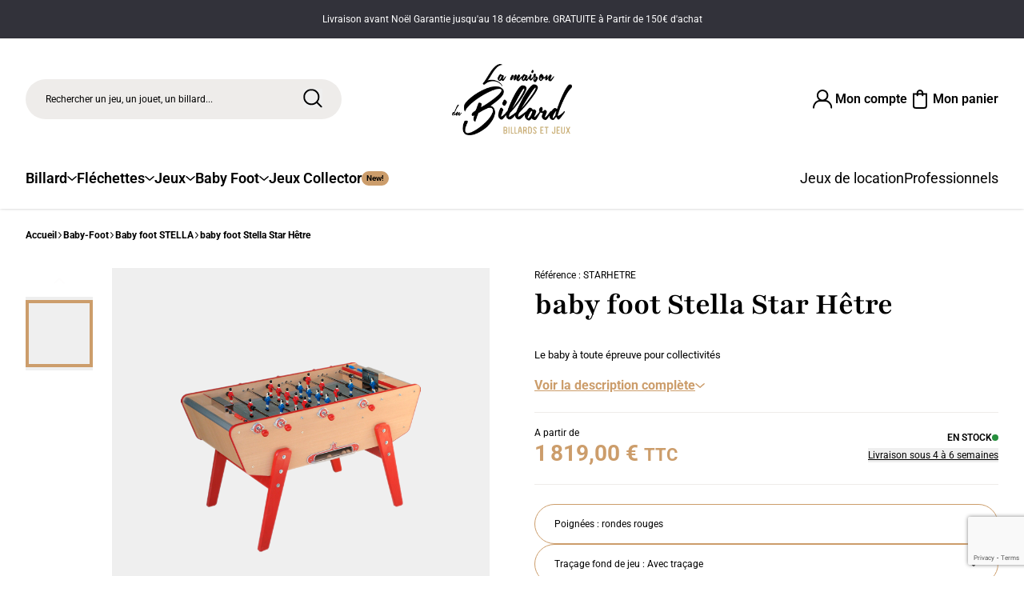

--- FILE ---
content_type: text/html; charset=utf-8
request_url: https://www.lamaisondubillard.com/baby-foot-stella/1552-babyfoot-star-hetre.html
body_size: 36240
content:

<!doctype html>
<html lang="fr-FR">

    <head>
        
            
  <meta charset="utf-8">


  <meta http-equiv="x-ua-compatible" content="ie=edge">



      <link rel="canonical" href="https://www.lamaisondubillard.com/baby-foot-stella/1552-babyfoot-star-hetre.html">
  
  <title>
    
              baby foot Stella Star Hêtre
          
</title>
  
    
  
  <meta name="description" content="spécialiste baby foot et billards">
  <meta name="keywords" content="baby foot lille,babyfoot nord 59 62,baby foot stella,babyfoot stella artois">
        
      

  
    <script type="application/ld+json">
  {
    "@context": "https://schema.org",
    "@type": "Organization",
    "name" : "La maison du billard",
    "url" : "https://www.lamaisondubillard.com/"
         ,"logo": {
        "@type": "ImageObject",
        "url":"https://www.lamaisondubillard.com/img/logo.png"
      }
      }
</script>

<script type="application/ld+json">
  {
    "@context": "https://schema.org",
    "@type": "WebPage",
    "isPartOf": {
      "@type": "WebSite",
      "url":  "https://www.lamaisondubillard.com/",
      "name": "La maison du billard"
    },
    "name": "baby foot Stella Star Hêtre",
    "url":  "https://www.lamaisondubillard.com/baby-foot-stella/1552-babyfoot-star-hetre.html"
  }
</script>


  <script type="application/ld+json">
    {
      "@context": "https://schema.org",
      "@type": "BreadcrumbList",
      "itemListElement": [
                  {
            "@type": "ListItem",
            "position": 1,
            "name": "Accueil",
            "item": "https://www.lamaisondubillard.com/"
          },                  {
            "@type": "ListItem",
            "position": 2,
            "name": "Baby-Foot",
            "item": "https://www.lamaisondubillard.com/232-baby-foot"
          },                  {
            "@type": "ListItem",
            "position": 3,
            "name": "Baby foot STELLA",
            "item": "https://www.lamaisondubillard.com/233-baby-foot-stella"
          },                  {
            "@type": "ListItem",
            "position": 4,
            "name": "baby foot Stella Star Hêtre",
            "item": "https://www.lamaisondubillard.com/baby-foot-stella/1552-babyfoot-star-hetre.html"
          }              ]
    }
  </script>
  

  
    <script type="application/ld+json">
  {
    "@context": "https://schema.org/",
    "@type": "Product",
    "name": "baby foot Stella Star Hêtre",
    "description": "spécialiste baby foot et billards",
    "category": "Baby foot STELLA",
    "image" :"https://www.lamaisondubillard.com/398-home_default/babyfoot-star-hetre.jpg",    "sku": "STARHETRE",
    "mpn": "STARHETRE"
        ,
    "brand": {
      "@type": "Brand",
      "name": "La maison du billard"
    }
                ,
    "offers": {
      "@type": "Offer",
      "priceCurrency": "EUR",
      "name": "baby foot Stella Star Hêtre",
      "price": "1819",
      "url": "https://www.lamaisondubillard.com/baby-foot-stella/1552-babyfoot-star-hetre.html#/32-poignees-rondes_rouges/115-tracage_fond_de_jeu-avec_tracage",
      "priceValidUntil": "2025-12-20",
              "image": ["https://www.lamaisondubillard.com/398-large_default/babyfoot-star-hetre.jpg"],
            "sku": "STARHETRE",
      "mpn": "STARHETRE",
                        "availability": "https://schema.org/InStock",
      "seller": {
        "@type": "Organization",
        "name": "La maison du billard"
      }
    }
      }
</script>


  
    
  

  
    <meta property="og:title" content="baby foot Stella Star Hêtre" />
    <meta property="og:description" content="spécialiste baby foot et billards" />
    <meta property="og:url" content="https://www.lamaisondubillard.com/baby-foot-stella/1552-babyfoot-star-hetre.html" />
    <meta property="og:site_name" content="La maison du billard" />
      



  <meta name="viewport" content="width=device-width, initial-scale=1">



  <link rel="icon" type="image/vnd.microsoft.icon" href="https://www.lamaisondubillard.com/img/favicon.ico?1763369503">
  <link rel="shortcut icon" type="image/x-icon" href="https://www.lamaisondubillard.com/img/favicon.ico?1763369503">



  
    <link
        rel="stylesheet"
        href="https://www.lamaisondubillard.com/themes/maison-du-billard/assets/theme-D2DK9xDu.css"
        type="text/css"
        media="all"
    >
    <link
        rel="stylesheet"
        href="/modules/ps_checkout/views/css/payments.css?version=8.5.0.1"
        type="text/css"
        media="all"
    >
    <link
        rel="stylesheet"
        href="https://www.lamaisondubillard.com/modules/prestablog/views/css/grid-for-1-7-module.css"
        type="text/css"
        media="all"
    >
    <link
        rel="stylesheet"
        href="https://www.lamaisondubillard.com/modules/prestablog/views/css/grid-for-1-7-module-widget.css"
        type="text/css"
        media="all"
    >
    <link
        rel="stylesheet"
        href="https://www.lamaisondubillard.com/modules/productaudioplayerplugin/views/css/mediaelementplayer/base/mediaelementplayer.css"
        type="text/css"
        media="all"
    >
    <link
        rel="stylesheet"
        href="https://www.lamaisondubillard.com/modules/productaudioplayerplugin/views/css/mediaelementplayer/skin/pro-player-papp.css"
        type="text/css"
        media="all"
    >
    <link
        rel="stylesheet"
        href="https://www.lamaisondubillard.com/modules/productaudioplayerplugin/views/css/mediaelementplayer/skin/skin-fancy.css"
        type="text/css"
        media="all"
    >
    <link
        rel="stylesheet"
        href="https://www.lamaisondubillard.com/modules/productaudioplayerplugin/views/css/mediaelementplayer/skin/skin-default-dark.css"
        type="text/css"
        media="all"
    >
    <link
        rel="stylesheet"
        href="https://www.lamaisondubillard.com/modules/productaudioplayerplugin/views/css/font-awesome.min.css"
        type="text/css"
        media="all"
    >
    <link
        rel="stylesheet"
        href="https://www.lamaisondubillard.com/modules/geodisofficiel/views/css/front.css"
        type="text/css"
        media="all"
    >
    <link
        rel="stylesheet"
        href="https://www.lamaisondubillard.com/modules/geodisofficiel/views/css/intlTelInput.min.css"
        type="text/css"
        media="all"
    >
    <link
        rel="stylesheet"
        href="https://www.lamaisondubillard.com/modules/opartdevis/views/css/opartdevis_1.css"
        type="text/css"
        media="all"
    >
    <link
        rel="stylesheet"
        href="https://www.lamaisondubillard.com/js/jquery/plugins/fancybox/jquery.fancybox.css"
        type="text/css"
        media="all"
    >
    <link
        rel="stylesheet"
        href="https://www.lamaisondubillard.com/modules/ps_imageslider/css/homeslider.css"
        type="text/css"
        media="all"
    >
    <link
        rel="stylesheet"
        href="https://www.lamaisondubillard.com/modules/lgcomments/views/css/store_widget.css"
        type="text/css"
        media="all"
    >
    <link
        rel="stylesheet"
        href="https://www.lamaisondubillard.com/themes/maison-du-billard/modules/lgcomments/views/css/form_review.css"
        type="text/css"
        media="all"
    >
    <link
        rel="stylesheet"
        href="https://www.lamaisondubillard.com/modules/lgcomments/views/css/product_reviews_17.css"
        type="text/css"
        media="all"
    >
    <link
        rel="stylesheet"
        href="https://www.lamaisondubillard.com/modules/lgcomments/views/css/product_list_17.css"
        type="text/css"
        media="all"
    >




      <script type="text/javascript">
    window.prestashop = window.prestashop || {};
    window.prestashop.cookieName = 'maisondubillard_cookie'
    window.prestashop.i18n = {
        consent_modal: {
            title: "Cookies et confidentialité",
            description: `
                <p>
                    Lamaisondubillard.com et ses partenaires utilisent des cookies permettant de recueillir des données de votre visite pour améliorer votre expérience, notre site et vous proposer de la publicité personnalisée. Certains cookies nécessitent votre consentement préalable pour être déposés.
                </p>
                <p>
                    Vos choix seront conservés pendant une durée de 13 mois, vous pouvez à tout moment modifier ceux-ci en cliquant sur le lien « Gérer mes cookies » en bas de notre site.
                </p>
                <p>
                    Pour en savoir sur la gestion des cookies par Lamaisondubillard, merci de consulter notre <a href="https://www.lamaisondubillard.com/content/3-conditions-generales-de-ventes">politique</a> dédiée
                </p>
                <button type="button" data-cc="accept-necessary" class="cc-link cc-link--underline cc-absolute">
                    Continuer sans accepter
                </button>`,
            primary_btn: {
                text: "Accepter et fermer"
            },
            secondary_btn: {
                text: "Gérer mes cookies"
            }
        },
        settings_modal: {
            title: "Personnaliser mes choix",
            save_settings_btn: "Enregistrer mes choix",
            accept_all_btn: "Tout accepter",
            reject_all_btn: "Tout refuser",
            close_btn_label: "Fermer",
            blocks: [
                {
                    title: "Les cookies obligatoires",
                    description: "Les cookies obligatoires servent au bon fonctionnement du site en vous permettant d’ajouter des produits à votre panier. Des données anonymes à but statistique sont également recueillies pour nous permettre d’améliorer continuellement notre site."
                },
                {
                    title: "Les cookies à but publicitaire",
                    description: "Les cookies à but publicitaire permettent de mieux vous connaître et vous proposer une expérience personnalisée selon vos centres d’intérêts. Cette personnalisation passe par le contenu du site mais aussi les offres promotionnelles proposées lors de votre navigation sur d’autres sites partenaires."
                },
                // {
                //     title: "Les cookies analytiques",
                //     description: "Ces cookies nous permettent, en attribuant un identifiant unique à chacun de nos visiteurs, d’établir des statistiques de fréquentation ainsi que des mesures d’audience de notre site. Grâce à eux, nous disposons d’une meilleure connaissance de l’utilisation qui est faite de ce dernier : cela nous permet d’en améliorer l’intérêt, l’ergonomie et le fonctionnement."
                // },
                {
                    title: "Les Cookies de personnalisation (fonctionnels)",
                    description: "Les cookies de personnalisation rendent votre expérience de navigation sur notre site web plus agréable : ils permettent notamment de mémoriser des informations relatives à l’utilisation de ce dernier et d’adapter son affichage lors de vos prochaines connexions. Ils servent par exemple à enregistrer vos préférences en matière de cookies, ce qui permet de ne pas afficher le « bandeau cookies » à chacune de vos connexions sur notre site."
                },
            ]

        }
    };
</script>




    <script type="text/javascript">
                    var Chronopost = {"ajax_endpoint":"https:\/\/www.lamaisondubillard.com\/module\/chronopost\/ajax?ajax=1"};
                    var comment_tab = "2";
                    var geodisSetCarrierUrl = "https:\/\/www.lamaisondubillard.com\/module\/geodis\/setCarrier";
                    var geodisToken = "f32cfa8442618e52de21883069872295";
                    var klAddedToCart = {"url":"\/klaviyo\/events\/add-to-cart"};
                    var klCustomer = null;
                    var klProduct = {"ProductName":"baby foot Stella Star H\u00eatre","ProductID":1552,"SKU":"STARHETRE","Tags":[],"Price":"1515.83","PriceInclTax":"1819.00","SpecialPrice":"1819.00","Categories":["Baby-Foot","Baby foot STELLA"],"Image":"https:\/\/www.lamaisondubillard.com\/398-home_default\/babyfoot-star-hetre.jpg","Link":"https:\/\/www.lamaisondubillard.com\/baby-foot-stella\/1552-babyfoot-star-hetre.html","ShopID":1,"LangID":1,"eventValue":1515.833333,"external_catalog_id":"1:1","integration_key":"prestashop"};
                    var lgcomments_products_default_display = "3";
                    var lgcomments_products_extra_display = "10";
                    var module_dir = "\/modules\/lgcomments\/";
                    var order_button_content = "Cr\u00e9er un devis";
                    var prestashop = {"cart":{"products":[],"totals":{"total":{"type":"total","label":"Total","amount":0,"value":"0,00\u00a0\u20ac"},"total_including_tax":{"type":"total","label":"Total TTC","amount":0,"value":"0,00\u00a0\u20ac"},"total_excluding_tax":{"type":"total","label":"Total HT :","amount":0,"value":"0,00\u00a0\u20ac"}},"subtotals":{"products":{"type":"products","label":"Sous-total","amount":0,"value":"0,00\u00a0\u20ac"},"discounts":null,"shipping":{"type":"shipping","label":"Livraison","amount":0,"value":""},"tax":null},"products_count":0,"summary_string":"0 articles","vouchers":{"allowed":1,"added":[]},"discounts":[],"minimalPurchase":0,"minimalPurchaseRequired":""},"currency":{"id":1,"name":"Euro","iso_code":"EUR","iso_code_num":"978","sign":"\u20ac"},"customer":{"lastname":null,"firstname":null,"email":null,"birthday":null,"newsletter":null,"newsletter_date_add":null,"optin":null,"website":null,"company":null,"siret":null,"ape":null,"is_logged":false,"gender":{"type":null,"name":null},"addresses":[]},"country":{"id_zone":"1","id_currency":"0","call_prefix":"33","iso_code":"FR","active":"1","contains_states":"0","need_identification_number":"0","need_zip_code":"1","zip_code_format":"NNNNN","display_tax_label":"1","name":"France","id":8},"language":{"name":"Fran\u00e7ais (French)","iso_code":"fr","locale":"fr-FR","language_code":"fr","active":"1","is_rtl":"0","date_format_lite":"d\/m\/Y","date_format_full":"d\/m\/Y H:i:s","id":1},"page":{"title":"","canonical":"","meta":{"title":"baby foot Stella Star H\u00eatre","description":"sp\u00e9cialiste baby foot et billards","keywords":"baby foot lille,babyfoot nord 59 62,baby foot stella,babyfoot stella artois","robots":"index"},"page_name":"product","body_classes":{"lang-fr":true,"lang-rtl":false,"country-FR":true,"currency-EUR":true,"layout-full-width":true,"page-product":true,"tax-display-enabled":true,"page-customer-account":false,"product-id-1552":true,"product-baby foot Stella Star H\u00eatre":true,"product-id-category-233":true,"product-id-manufacturer-0":true,"product-id-supplier-56":true},"admin_notifications":[],"password-policy":{"feedbacks":{"0":"Tr\u00e8s faible","1":"Faible","2":"Moyenne","3":"Fort","4":"Tr\u00e8s fort","Straight rows of keys are easy to guess":"Les suites de touches sur le clavier sont faciles \u00e0 deviner","Short keyboard patterns are easy to guess":"Les mod\u00e8les courts sur le clavier sont faciles \u00e0 deviner.","Use a longer keyboard pattern with more turns":"Utilisez une combinaison de touches plus longue et plus complexe.","Repeats like \"aaa\" are easy to guess":"Les r\u00e9p\u00e9titions (ex. : \"aaa\") sont faciles \u00e0 deviner.","Repeats like \"abcabcabc\" are only slightly harder to guess than \"abc\"":"Les r\u00e9p\u00e9titions (ex. : \"abcabcabc\") sont seulement un peu plus difficiles \u00e0 deviner que \"abc\".","Sequences like abc or 6543 are easy to guess":"Les s\u00e9quences (ex. : abc ou 6543) sont faciles \u00e0 deviner.","Recent years are easy to guess":"Les ann\u00e9es r\u00e9centes sont faciles \u00e0 deviner.","Dates are often easy to guess":"Les dates sont souvent faciles \u00e0 deviner.","This is a top-10 common password":"Ce mot de passe figure parmi les 10 mots de passe les plus courants.","This is a top-100 common password":"Ce mot de passe figure parmi les 100 mots de passe les plus courants.","This is a very common password":"Ceci est un mot de passe tr\u00e8s courant.","This is similar to a commonly used password":"Ce mot de passe est similaire \u00e0 un mot de passe couramment utilis\u00e9.","A word by itself is easy to guess":"Un mot seul est facile \u00e0 deviner.","Names and surnames by themselves are easy to guess":"Les noms et les surnoms seuls sont faciles \u00e0 deviner.","Common names and surnames are easy to guess":"Les noms et les pr\u00e9noms courants sont faciles \u00e0 deviner.","Use a few words, avoid common phrases":"Utilisez quelques mots, \u00e9vitez les phrases courantes.","No need for symbols, digits, or uppercase letters":"Pas besoin de symboles, de chiffres ou de majuscules.","Avoid repeated words and characters":"\u00c9viter de r\u00e9p\u00e9ter les mots et les caract\u00e8res.","Avoid sequences":"\u00c9viter les s\u00e9quences.","Avoid recent years":"\u00c9vitez les ann\u00e9es r\u00e9centes.","Avoid years that are associated with you":"\u00c9vitez les ann\u00e9es qui vous sont associ\u00e9es.","Avoid dates and years that are associated with you":"\u00c9vitez les dates et les ann\u00e9es qui vous sont associ\u00e9es.","Capitalization doesn't help very much":"Les majuscules ne sont pas tr\u00e8s utiles.","All-uppercase is almost as easy to guess as all-lowercase":"Un mot de passe tout en majuscules est presque aussi facile \u00e0 deviner qu'un mot de passe tout en minuscules.","Reversed words aren't much harder to guess":"Les mots invers\u00e9s ne sont pas beaucoup plus difficiles \u00e0 deviner.","Predictable substitutions like '@' instead of 'a' don't help very much":"Les substitutions pr\u00e9visibles comme '\"@\" au lieu de \"a\" n'aident pas beaucoup.","Add another word or two. Uncommon words are better.":"Ajoutez un autre mot ou deux. Pr\u00e9f\u00e9rez les mots peu courants."}}},"shop":{"name":"La maison du billard","logo":"https:\/\/www.lamaisondubillard.com\/img\/logo.png","stores_icon":"https:\/\/www.lamaisondubillard.com\/img\/logo_stores.png","favicon":"https:\/\/www.lamaisondubillard.com\/img\/favicon.ico"},"core_js_public_path":"\/themes\/","urls":{"base_url":"https:\/\/www.lamaisondubillard.com\/","current_url":"https:\/\/www.lamaisondubillard.com\/baby-foot-stella\/1552-babyfoot-star-hetre.html","shop_domain_url":"https:\/\/www.lamaisondubillard.com","img_ps_url":"https:\/\/www.lamaisondubillard.com\/img\/","img_cat_url":"https:\/\/www.lamaisondubillard.com\/img\/c\/","img_lang_url":"https:\/\/www.lamaisondubillard.com\/img\/l\/","img_prod_url":"https:\/\/www.lamaisondubillard.com\/img\/p\/","img_manu_url":"https:\/\/www.lamaisondubillard.com\/img\/m\/","img_sup_url":"https:\/\/www.lamaisondubillard.com\/img\/su\/","img_ship_url":"https:\/\/www.lamaisondubillard.com\/img\/s\/","img_store_url":"https:\/\/www.lamaisondubillard.com\/img\/st\/","img_col_url":"https:\/\/www.lamaisondubillard.com\/img\/co\/","img_url":"https:\/\/www.lamaisondubillard.com\/themes\/maison-du-billard\/assets\/img\/","css_url":"https:\/\/www.lamaisondubillard.com\/themes\/maison-du-billard\/assets\/css\/","js_url":"https:\/\/www.lamaisondubillard.com\/themes\/maison-du-billard\/assets\/js\/","pic_url":"https:\/\/www.lamaisondubillard.com\/upload\/","theme_assets":"https:\/\/www.lamaisondubillard.com\/themes\/maison-du-billard\/assets\/","theme_dir":"https:\/\/www.lamaisondubillard.com\/themes\/maison-du-billard\/","pages":{"address":"https:\/\/www.lamaisondubillard.com\/adresse","addresses":"https:\/\/www.lamaisondubillard.com\/adresses","authentication":"https:\/\/www.lamaisondubillard.com\/connexion","manufacturer":"https:\/\/www.lamaisondubillard.com\/marques","cart":"https:\/\/www.lamaisondubillard.com\/panier","category":"https:\/\/www.lamaisondubillard.com\/index.php?controller=category","cms":"https:\/\/www.lamaisondubillard.com\/index.php?controller=cms","contact":"https:\/\/www.lamaisondubillard.com\/nous-contacter","discount":"https:\/\/www.lamaisondubillard.com\/reduction","guest_tracking":"https:\/\/www.lamaisondubillard.com\/suivi-commande-invite","history":"https:\/\/www.lamaisondubillard.com\/historique-commandes","identity":"https:\/\/www.lamaisondubillard.com\/identite","index":"https:\/\/www.lamaisondubillard.com\/","my_account":"https:\/\/www.lamaisondubillard.com\/mon-compte","order_confirmation":"https:\/\/www.lamaisondubillard.com\/confirmation-commande","order_detail":"https:\/\/www.lamaisondubillard.com\/index.php?controller=order-detail","order_follow":"https:\/\/www.lamaisondubillard.com\/suivi-commande","order":"https:\/\/www.lamaisondubillard.com\/commande","order_return":"https:\/\/www.lamaisondubillard.com\/index.php?controller=order-return","order_slip":"https:\/\/www.lamaisondubillard.com\/avoirs","pagenotfound":"https:\/\/www.lamaisondubillard.com\/page-introuvable","password":"https:\/\/www.lamaisondubillard.com\/recuperation-mot-de-passe","pdf_invoice":"https:\/\/www.lamaisondubillard.com\/index.php?controller=pdf-invoice","pdf_order_return":"https:\/\/www.lamaisondubillard.com\/index.php?controller=pdf-order-return","pdf_order_slip":"https:\/\/www.lamaisondubillard.com\/index.php?controller=pdf-order-slip","prices_drop":"https:\/\/www.lamaisondubillard.com\/promotions","product":"https:\/\/www.lamaisondubillard.com\/index.php?controller=product","registration":"https:\/\/www.lamaisondubillard.com\/inscription","search":"https:\/\/www.lamaisondubillard.com\/recherche","sitemap":"https:\/\/www.lamaisondubillard.com\/plan-site","stores":"https:\/\/www.lamaisondubillard.com\/magasins","supplier":"https:\/\/www.lamaisondubillard.com\/fournisseurs","new_products":"https:\/\/www.lamaisondubillard.com\/nouveaux-produits","brands":"https:\/\/www.lamaisondubillard.com\/marques","register":"https:\/\/www.lamaisondubillard.com\/inscription","order_login":"https:\/\/www.lamaisondubillard.com\/commande?login=1"},"alternative_langs":[],"actions":{"logout":"https:\/\/www.lamaisondubillard.com\/?mylogout="},"no_picture_image":{"bySize":{"small_default":{"url":"https:\/\/www.lamaisondubillard.com\/img\/p\/fr-default-small_default.jpg","width":98,"height":98},"cart_default":{"url":"https:\/\/www.lamaisondubillard.com\/img\/p\/fr-default-cart_default.jpg","width":125,"height":125},"home_default":{"url":"https:\/\/www.lamaisondubillard.com\/img\/p\/fr-default-home_default.jpg","width":400,"height":400},"medium_default":{"url":"https:\/\/www.lamaisondubillard.com\/img\/p\/fr-default-medium_default.jpg","width":600,"height":600},"large_default":{"url":"https:\/\/www.lamaisondubillard.com\/img\/p\/fr-default-large_default.jpg","width":800,"height":800}},"small":{"url":"https:\/\/www.lamaisondubillard.com\/img\/p\/fr-default-small_default.jpg","width":98,"height":98},"medium":{"url":"https:\/\/www.lamaisondubillard.com\/img\/p\/fr-default-home_default.jpg","width":400,"height":400},"large":{"url":"https:\/\/www.lamaisondubillard.com\/img\/p\/fr-default-large_default.jpg","width":800,"height":800},"legend":""}},"configuration":{"display_taxes_label":true,"display_prices_tax_incl":true,"is_catalog":false,"show_prices":true,"opt_in":{"partner":false},"quantity_discount":{"type":"price","label":"Prix unitaire"},"voucher_enabled":1,"return_enabled":1},"field_required":[],"breadcrumb":{"links":[{"title":"Accueil","url":"https:\/\/www.lamaisondubillard.com\/"},{"title":"Baby-Foot","url":"https:\/\/www.lamaisondubillard.com\/232-baby-foot"},{"title":"Baby foot STELLA","url":"https:\/\/www.lamaisondubillard.com\/233-baby-foot-stella"},{"title":"baby foot Stella Star H\u00eatre","url":"https:\/\/www.lamaisondubillard.com\/baby-foot-stella\/1552-babyfoot-star-hetre.html"}],"count":4},"link":{"protocol_link":"https:\/\/","protocol_content":"https:\/\/"},"time":1764969746,"static_token":"2a60f4f4c1bf6b58faedbf030010e9c0","token":"68fe9bf725cfe5e13a8e720e13bc4617","debug":false,"need_dynamic_data":true,"modules":{"fractovarnish":null}};
                    var psemailsubscription_subscription = "https:\/\/www.lamaisondubillard.com\/module\/ps_emailsubscription\/subscription";
                    var review_controller_link = "https:\/\/www.lamaisondubillard.com\/module\/lgcomments\/reviews?action=sendReview&ajax=1";
                    var review_controller_name = "index.php?controller=module-lgcomments-reviews";
                    var send_successfull_msg = "Toute l\u2019\u00e9quipe vous remercie pour votre avis.";
                    var sliderblocks = 4;
                    var star_color = "yellow";
                    var star_style = "plain";
            </script>



  <meta property="search-max-hits" content="61">
<meta property="add-to-cart" content="Ajouter au panier">
<meta property="rent-to-cart" content="Louer ce jeu"><script>
    var googlecaptchasitekey = "6LeX5x0bAAAAAKuC1cp1aHPF9ELgMXjgfxPgebWI";
</script>
<script async src="https://www.googletagmanager.com/gtag/js?id=G-MD35FH2F1M"></script>
<script>
  window.dataLayer = window.dataLayer || [];
  function gtag(){dataLayer.push(arguments);}
  gtag('js', new Date());
  gtag(
    'config',
    'G-MD35FH2F1M',
    {
      'debug_mode':false
                      }
  );
</script>





        
    <meta property="og:type" content="product">
            <meta property="og:image" content="https://www.lamaisondubillard.com/398-large_default/babyfoot-star-hetre.jpg">
    
            <meta property="product:pretax_price:amount" content="1515.833333">
        <meta property="product:pretax_price:currency" content="EUR">
        <meta property="product:price:amount" content="1819">
        <meta property="product:price:currency" content="EUR">
    
    
    </head>

    <body
        id="product"
                    class="lang-fr country-fr currency-eur layout-full-width page-product tax-display-enabled product-id-1552 product-baby-foot-stella-star-hetre product-id-category-233 product-id-manufacturer-0 product-id-supplier-56"
            >
        
        <main>
            
            
                
            <div class="bg-grey-custom flex flex-center text-white text-body-12 wysiwyg max-w-none h-12">
            <p>Livraison avant Noël Garantie jusqu'au 18 décembre. GRATUITE à Partir de 150€ d'achat</p>
        </div>
    

<header
    x-data="App.Components.Navigation()"
            class="z-40 sticky top-0 left-0 w-full bg-white transition-all duration-500 py-6 lg:pt-8 shadow"
        :class="isScrolled ? '!py-2' : ''"
    id="header"
>
    <div class="max-w-screen-2xl mx-auto layout-px">
        <div
            class="grid grid-cols-4 lg:grid-cols-6 2xl:grid-cols-4 gap-4 lg:mb-10 items-center transition-[margin] duration-500"
            :class="isScrolled ? '!mb-2' : ''"
        >
            <div class="lg:col-span-2 2xl:col-span-1 flex items-center lg:block space-x-6 lg:space-x-0">
                <button
                    @click="navToggle('-1');"
                    type="button"
                    class="s-7 lg:hidden"
                    aria-label="Menu"
                >
                    <i class="i-menu s-7"></i>
                </button>

                    <div x-data="App.Components.Elastic.Search">
        <button
            type="button"
            class="s-7 lg:hidden align-middle"
            aria-label="Rechercher"
            @click="open()"
        >
            <i class="i-search s-7"></i>
        </button>

        <div class="hidden lg:block">
            <div class="field">
                <button
                    type="button"
                    class="input input-pr input-search"
                    aria-label="Rechercher"
                    @click="open()"
                >
                    Rechercher un jeu, un jouet, un billard...
                </button>

                <div class="input-actions">
                    <button
                        type="button"
                        class="input-i text-black hoverable:hover:text-gold"
                        aria-label="Rechercher"
                        @click="open()"
                    >
                        <i class="i-search h-full w-full"></i>
                    </button>
                </div>
            </div>
        </div>

        <div
                            class="fixed w-full overflow-hidden left-0 z-50"
                :class="isScrolled ? 'top-0 h-full' : 'top-0 lg:top-12 h-full lg:h-[calc(100%-48px)]'"
                        x-cloak
            x-show="isOpen"
            @search:open.window="open()"
            x-transition:enter="modal-trans"
            x-transition:enter-start="opacity-0"
            x-transition:enter-end="opacity-100"
        >
            <div class="fixed top-0 right-0 w-full h-full bg-black/30 cursor-pointer z-0" @click="close()"></div>

            <div class="relative flex flex-col bg-white w-full max-h-full z-10 pb-4">
                <div class="flex-none py-6 lg:pt-8">
    <div class="max-w-screen-2xl mx-auto layout-px">
        <div class="lg:grid grid-cols-4 lg:grid-cols-6 2xl:grid-cols-4 gap-4 lg:mb-10 items-center transition-[margin] duration-500">
            <div class="relative lg:col-span-2 2xl:col-span-1 flex lg:block space-x-4">
                <form action="https://www.lamaisondubillard.com/recherche" class="flex-none flex-grow">
                    <div class="field">
                        <input
                            @focus="open()"
                            x-ref="input"
                            x-model.fill="query"
                            type="search"
                            class="js-search-input input input-search input-pr"
                            name="s"
                            id="inputSearch"
                            value=""
                            placeholder="Rechercher un jeu, un jouet, un billard..."
                            autocomplete="off""
                        >

                        <label for="inputSearch" class="label">
                            Rechercher
                        </label>

                        <div class="input-actions">
                            <button
                                type="submit"
                                class="input-i text-black hoverable:hover:text-gold"
                                aria-label="Rechercher"
                            >
                                <i class="i-search h-full w-full"></i>
                            </button>
                        </div>
                    </div>
                </form>

                <div class="lg:absolute lg:top-1/2 lg:left-full lg:-translate-y-1/2 flex-none">
                    <button
                        class="lg:ml-4 btn btn-ui-black btn-s-md text-body-14-sm px-5 h-full"
                        aria-label="Fermer"
                        type="button"
                        @click="close()"
                    >
                        <i class="i-times s-4"></i>

                        <span class="hidden 2xl:block">
                            Fermer
                        </span>
                    </button>
                </div>
            </div>

            <div class="col-span-2 hidden lg:block">
                <a
                    href="https://www.lamaisondubillard.com/"
                    title="Maison du billard"
                    class="block"
                    aria-label="Maison du billard"
                >
                    <picture>
                        <source type="image/webp" srcset="https://www.lamaisondubillard.com/themes/maison-du-billard/assets/img/logo.webp">
                        <img
                            src="https://www.lamaisondubillard.com/themes/maison-du-billard/assets/img/logo.png"
                            alt="Maison du billard"
                            class="mx-auto transition-[width] duration-500 w-24 md:w-[150px]"
                            height="88"
                            width="150"
                        >
                    </picture>
                </a>
            </div>

            <div class="relative hidden lg:col-span-2 2xl:col-span-1 lg:flex items-center justify-end gap-6 2xl:gap-14 transition-all duration-500">
                <a
                    href="https://www.lamaisondubillard.com/connexion"
                    class="gap-3 link link-ui-black font-semibold"
                    aria-label="Connexion"
                >
                    <i class="i-account s-8"></i>

                    <span class="hidden lg:inline-block">
                                                    Mon compte
                                            </span>
                </a>

                <div x-data="App.Modules.ps_shoppingcart({ url: '//www.lamaisondubillard.com/module/ps_shoppingcart/ajax' })" class="flex js-dynamic-data-template-module-ps-shoppingcart">
    <a
        href="//www.lamaisondubillard.com/panier?action=show"
        class="relative gap-3 link link-ui-black font-semibold group"
        aria-label="Mon panier"
    >
        <i class="i-cart s-8"></i>

        <span class="hidden lg:inline-block">
            Mon panier
        </span>

            </a>
</div>

            </div>
        </div>
    </div>
</div>

                <div
    x-ref="init"
    x-cloak
    class="max-w-screen-3xl mx-auto layout-px flex-grow lg:grid grid-cols-8 gap-x-6 overflow-y-scroll scrollbar-none lg:overflow-hidden w-full"
>
    <div class="col-span-3 xl:col-span-2 lg:h-full overflow-y-auto">
        <div x-show="!hits.length || !suggestions.length">
                <div class="font-playfair text-heading-24 mb-6 hidden lg:block">
        Top recherches
    </div>

    <ul class="flex lg:flex-wrap gap-3 mb-8 max-w-full overflow-x-scroll scrollbar-none">
                    <li class="flex-none">
                <button
                    type="button"
                    aria-label="Jeux en famille"
                    class="btn btn-ui-grey btn-s-sm text-body-14-sm font-bold w-full"
                    @click="query = `Jeux en famille`"
                >
                    Jeux en famille
                </button>
            </li>
                    <li class="flex-none">
                <button
                    type="button"
                    aria-label="Jeux géant en bois"
                    class="btn btn-ui-grey btn-s-sm text-body-14-sm font-bold w-full"
                    @click="query = `Jeux géant en bois`"
                >
                    Jeux géant en bois
                </button>
            </li>
                    <li class="flex-none">
                <button
                    type="button"
                    aria-label="Jeux d&#039;extérieur"
                    class="btn btn-ui-grey btn-s-sm text-body-14-sm font-bold w-full"
                    @click="query = `Jeux d&#039;extérieur`"
                >
                    Jeux d&#039;extérieur
                </button>
            </li>
                    <li class="flex-none">
                <button
                    type="button"
                    aria-label="Billard convertible"
                    class="btn btn-ui-grey btn-s-sm text-body-14-sm font-bold w-full"
                    @click="query = `Billard convertible`"
                >
                    Billard convertible
                </button>
            </li>
                    <li class="flex-none">
                <button
                    type="button"
                    aria-label="Crokinole"
                    class="btn btn-ui-grey btn-s-sm text-body-14-sm font-bold w-full"
                    @click="query = `Crokinole`"
                >
                    Crokinole
                </button>
            </li>
                    <li class="flex-none">
                <button
                    type="button"
                    aria-label="Corn Hole"
                    class="btn btn-ui-grey btn-s-sm text-body-14-sm font-bold w-full"
                    @click="query = `Corn Hole`"
                >
                    Corn Hole
                </button>
            </li>
            </ul>


                <div class="font-playfair text-heading-24 mb-6 hidden lg:block">
        Catégories du moment
    </div>

    <ul class="hidden lg:block">
                    <li class="mb-3">
                <a
                    href="//www.lamaisondubillard.com/11-jeux-de-societe-traditionnels-en-bois"
                    class="link link-ui-black text-body-14-sm gap-x-2.5"
                >
                    <i class="i-arrow-right s-4"></i>

                    Jeux de société traditionnels en bois
                </a>
            </li>
                    <li class="mb-3">
                <a
                    href="//www.lamaisondubillard.com/9-jeux-animation-bois"
                    class="link link-ui-black text-body-14-sm gap-x-2.5"
                >
                    <i class="i-arrow-right s-4"></i>

                    Jeux d&#039;animation
                </a>
            </li>
                    <li class="mb-3">
                <a
                    href="//www.lamaisondubillard.com/329-jeux-en-bois"
                    class="link link-ui-black text-body-14-sm gap-x-2.5"
                >
                    <i class="i-arrow-right s-4"></i>

                    Jeux en bois - Magasin spécialiste des jeux en bois pour tous les âges
                </a>
            </li>
                    <li class="mb-3">
                <a
                    href="//www.lamaisondubillard.com/181-queue-de-billard"
                    class="link link-ui-black text-body-14-sm gap-x-2.5"
                >
                    <i class="i-arrow-right s-4"></i>

                    Queue de billard
                </a>
            </li>
                    <li class="mb-3">
                <a
                    href="//www.lamaisondubillard.com/269-billard-et-billard-transformable"
                    class="link link-ui-black text-body-14-sm gap-x-2.5"
                >
                    <i class="i-arrow-right s-4"></i>

                    BILLARD ET BILLARD TRANSFORMABLE
                </a>
            </li>
            </ul>

        </div>

        <div x-show="hits.length && suggestions.length">
            <div class="font-playfair text-heading-24 mb-6">
                Suggestions
            </div>

            <ul class="flex flex-col gap-y-3">
                <template x-for="suggestion of suggestions">
                    <li>
                        <a
                            :href="suggestion.url"
                            x-html="suggestion.label"
                            class="btn btn-ui-grey btn-s-md px-4 text-body-14-sm gap-x-0 block text-left"
                        ></a>
                    </li>
                </template>
            </ul>
        </div>
    </div>

    <div class="col-span-5 xl:col-span-6 lg:h-full overflow-y-auto">
        <div x-show="!hits.length">
                <div class="font-playfair text-heading-24 mb-6">
        Les meilleures ventes
    </div>

    <ul class="grid grid-cols-2 xl:grid-cols-3 gap-6">
                    <li class="size-full">
                
            <article
            class="group flex flex-col gap-y-4 rounded-t-2xl overflow-hidden border-b border-b-grey w-[300px] hoverable:hover:border-b-gold transition-colors duration-300 js-product-miniature  h-full w-full"
            x-data
            data-id-product="3868"
            data-id-product-attribute="0"
            itemscope
            itemtype="http://schema.org/Product"
        >
            <div class="relative aspect-square cursor-pointer bg-white">
                
                                            <picture
                            class="hidden md:block"
                            @click="$refs.link.click()"
                        >
                                                        <img
                                                                    data-src="https://www.lamaisondubillard.com/21078-medium_default/Face-trappe.jpg"
                                    class="js-lazy object-cover size-full"
                                                                alt="Face trappe"
                                width="300"
                                height="300"
                            >
                        </picture>
                                    

                <div
                    x-data="App.Components.Sliders.BaseSlider()"
                    x-intersect.once="start()"
                    x-cloak
                    class="absolute-full bg-white lg:opacity-0 lg:hoverable:group-hover:opacity-100 transition-opacity z-20 duration-300"
                >
                    <div class="relative slider-x-wrapper h-full">
                        <div
                            x-ref="wrapper"
                            class="slider-x slider-x-items-[1] slider-x-gap-0 overflow-hidden scrollbar-none h-full"
                        >
                                                            <div class="slider-x-item lg:hidden">
                                    <picture
                                        class="block h-full cursor-pointer z-20"
                                        @click="$refs.link.click()"
                                    >
                                                                                <img
                                            data-src="https://www.lamaisondubillard.com/21078-medium_default/Face-trappe.jpg"
                                            alt="Face trappe"
                                            width="400"
                                            height="400"
                                            class="js-lazy object-cover size-full"
                                        >
                                    </picture>
                                </div>
                            
                                                                                                                                                                                                                                                                                    <div class="slider-x-item">
                                        <picture
                                            class="block h-full cursor-pointer z-20"
                                            @click="$refs.link.click()"
                                        >
                                                                                        <img
                                                data-src="https://www.lamaisondubillard.com/15714-medium_default/Face-trappe.jpg"
                                                alt="Face-trappe, le jeu d&#039;ambiance pour toute la famille-1"
                                                width="400"
                                                height="400"
                                                class="js-lazy object-cover size-full"
                                            >
                                        </picture>
                                    </div>
                                                                                                                                                                                <div class="slider-x-item">
                                        <picture
                                            class="block h-full cursor-pointer z-20"
                                            @click="$refs.link.click()"
                                        >
                                                                                        <img
                                                data-src="https://www.lamaisondubillard.com/15715-medium_default/Face-trappe.jpg"
                                                alt="Face-trappe, le jeu d&#039;ambiance pour toute la famille-2"
                                                width="400"
                                                height="400"
                                                class="js-lazy object-cover size-full"
                                            >
                                        </picture>
                                    </div>
                                                                                                                                                                                <div class="slider-x-item">
                                        <picture
                                            class="block h-full cursor-pointer z-20"
                                            @click="$refs.link.click()"
                                        >
                                                                                        <img
                                                data-src="https://www.lamaisondubillard.com/15716-medium_default/Face-trappe.jpg"
                                                alt="Face-trappe, le jeu d&#039;ambiance pour toute la famille-3"
                                                width="400"
                                                height="400"
                                                class="js-lazy object-cover size-full"
                                            >
                                        </picture>
                                    </div>
                                                                                                                                                                                <div class="slider-x-item">
                                        <picture
                                            class="block h-full cursor-pointer z-20"
                                            @click="$refs.link.click()"
                                        >
                                                                                        <img
                                                data-src="https://www.lamaisondubillard.com/15717-medium_default/Face-trappe.jpg"
                                                alt="Face-trappe, le jeu d&#039;ambiance pour toute la famille-4"
                                                width="400"
                                                height="400"
                                                class="js-lazy object-cover size-full"
                                            >
                                        </picture>
                                    </div>
                                                                                                                                                                                                                                        </div>

                        <div class="slider-control slider-control-left mx-1">
                            <button
                                type="button"
                                class="btn btn-ui-pagination-grey btn-s-pagination-sm hoverable:hover:opacity-100 disabled:bg-transparent"
                                :class="isStart ? 'opacity-0' : 'opacity-70'"
                                @click="prev()"
                                :disabled="isStart"
                                aria-label="Précédent"
                            >
                                <i class="i-chevron-left btn-i-sm"></i>
                            </button>
                        </div>

                        <div class="slider-control slider-control-right mx-1">
                            <button
                                type="button"
                                class="btn btn-ui-pagination-grey btn-s-pagination-sm hoverable:hover:opacity-100 disabled:bg-transparent"
                                :class="isEnd ? 'opacity-0' : 'opacity-70'"
                                @click="next()"
                                :disabled="isEnd"
                                aria-label="Suivant"
                            >
                                <i class="i-chevron-right btn-i-sm"></i>
                            </button>
                        </div>
                    </div>
                </div>
            </div>

            <div class="flex flex-col flex-grow pb-4 border-b-2 border-b-transparent hoverable:group-hover:border-b-gold transition-colors duration-300">
                
            <div class="flex gap-x-1">
            
                            <div class="tag tag-ui-grey rounded-full p-1 sm:tag-s-sm md:p-1 lg:tag-s-sm s-7 sm:size-auto md:s-7 lg:size-auto">
                    <i class="i-pen"></i>

                    <span class="hidden sm:inline-block md:hidden lg:inline-block">
                        Personnalisable
                    </span>
                </div>
            
                            <div class="tag tag-ui-grey rounded-full p-1 sm:tag-s-sm md:p-1 lg:tag-s-sm s-7 sm:size-auto md:s-7 lg:size-auto">
                    <i class="v-france-rounded"></i>

                    <span class="hidden sm:inline-block md:hidden lg:inline-block">
                        Fabriqué en France
                    </span>
                </div>
                    </div>
    

                
                                            <h2 class="font-bold my-3 sm:my-4" itemprop="name">
                            <a href="https://www.lamaisondubillard.com/jeux-en-bois/3868-Face-trappe.html" content="https://www.lamaisondubillard.com/jeux-en-bois/3868-Face-trappe.html" class="link link-ui-black line-clamp-2" x-ref="link">
                                Face-trappe, le jeu d&#039;ambiance pour toute la famille
                            </a>
                        </h2>
                                    

                <div
                    class="flex items-end justify-between gap-x-4 flex-grow"
                    itemprop="offers"
                    itemscope
                    itemtype="https://schema.org/Offer"
                >
                    <meta itemprop="price" content="67.9">
                    <meta itemprop="priceCurrency" content="EUR">

                    
                                                    <div class="flex flex-col sm:flex-row md:flex-col lg:flex-row sm:items-center md:items-start lg:items-center flex-grow font-bold text-gold sm:space-x-2 md:space-x-0 lg:space-x-2">
                                

                                                                <span  aria-label="Prix">
                                                                            67,90 €
                                                                    </span>

                                
                                

                                
                            </div>
                                            

                                            <form action="https://www.lamaisondubillard.com/panier" method="POST" class="flex-none">
                            <input type="hidden" name="token" value="2a60f4f4c1bf6b58faedbf030010e9c0" />
                            <input type="hidden" name="qty" value="1" />
                            <input type="hidden" name="id_product" value="3868" />

                            <button
                                type="submit"
                                aria-label="Ajouter au panier"
                                data-button-action="add-to-cart"
                                class="btn btn-ui-outline-black btn-s-xs btn-s-icon-sm"
                            >
                                <i class="btn-i-md i-cart-add"></i>
                            </button>
                        </form>
                                    </div>
            </div>
        </article>
    
            </li>
                    <li class="size-full">
                
            <article
            class="group flex flex-col gap-y-4 rounded-t-2xl overflow-hidden border-b border-b-grey w-[300px] hoverable:hover:border-b-gold transition-colors duration-300 js-product-miniature  h-full w-full"
            x-data
            data-id-product="3038"
            data-id-product-attribute="0"
            itemscope
            itemtype="http://schema.org/Product"
        >
            <div class="relative aspect-square cursor-pointer bg-white">
                
                                            <picture
                            class="hidden md:block"
                            @click="$refs.link.click()"
                        >
                                                        <img
                                                                    data-src="https://www.lamaisondubillard.com/25904-medium_default/crokinole-jeu-en-bois-canadien.jpg"
                                    class="js-lazy object-cover size-full"
                                                                alt="Crokinole le Jeu en bois..."
                                width="300"
                                height="300"
                            >
                        </picture>
                                    

                <div
                    x-data="App.Components.Sliders.BaseSlider()"
                    x-intersect.once="start()"
                    x-cloak
                    class="absolute-full bg-white lg:opacity-0 lg:hoverable:group-hover:opacity-100 transition-opacity z-20 duration-300"
                >
                    <div class="relative slider-x-wrapper h-full">
                        <div
                            x-ref="wrapper"
                            class="slider-x slider-x-items-[1] slider-x-gap-0 overflow-hidden scrollbar-none h-full"
                        >
                                                            <div class="slider-x-item lg:hidden">
                                    <picture
                                        class="block h-full cursor-pointer z-20"
                                        @click="$refs.link.click()"
                                    >
                                                                                <img
                                            data-src="https://www.lamaisondubillard.com/25904-medium_default/crokinole-jeu-en-bois-canadien.jpg"
                                            alt="Crokinole le Jeu en bois..."
                                            width="400"
                                            height="400"
                                            class="js-lazy object-cover size-full"
                                        >
                                    </picture>
                                </div>
                            
                                                                                                                                                                                                                                                                                    <div class="slider-x-item">
                                        <picture
                                            class="block h-full cursor-pointer z-20"
                                            @click="$refs.link.click()"
                                        >
                                                                                        <img
                                                data-src="https://www.lamaisondubillard.com/20853-medium_default/crokinole-jeu-en-bois-canadien.jpg"
                                                alt="Crokinole le Jeu en bois Canadien fait en France-1"
                                                width="400"
                                                height="400"
                                                class="js-lazy object-cover size-full"
                                            >
                                        </picture>
                                    </div>
                                                                                                                                                                                <div class="slider-x-item">
                                        <picture
                                            class="block h-full cursor-pointer z-20"
                                            @click="$refs.link.click()"
                                        >
                                                                                        <img
                                                data-src="https://www.lamaisondubillard.com/20854-medium_default/crokinole-jeu-en-bois-canadien.jpg"
                                                alt="Crokinole le Jeu en bois Canadien fait en France-2"
                                                width="400"
                                                height="400"
                                                class="js-lazy object-cover size-full"
                                            >
                                        </picture>
                                    </div>
                                                                                                                                                                                <div class="slider-x-item">
                                        <picture
                                            class="block h-full cursor-pointer z-20"
                                            @click="$refs.link.click()"
                                        >
                                                                                        <img
                                                data-src="https://www.lamaisondubillard.com/24698-medium_default/crokinole-jeu-en-bois-canadien.jpg"
                                                alt="Crokinole le Jeu en bois Canadien fait en France-3"
                                                width="400"
                                                height="400"
                                                class="js-lazy object-cover size-full"
                                            >
                                        </picture>
                                    </div>
                                                                                                                                                                                <div class="slider-x-item">
                                        <picture
                                            class="block h-full cursor-pointer z-20"
                                            @click="$refs.link.click()"
                                        >
                                                                                        <img
                                                data-src="https://www.lamaisondubillard.com/20851-medium_default/crokinole-jeu-en-bois-canadien.jpg"
                                                alt="Crokinole le Jeu en bois Canadien fait en France-4"
                                                width="400"
                                                height="400"
                                                class="js-lazy object-cover size-full"
                                            >
                                        </picture>
                                    </div>
                                                                                                                                                                                                                                        </div>

                        <div class="slider-control slider-control-left mx-1">
                            <button
                                type="button"
                                class="btn btn-ui-pagination-grey btn-s-pagination-sm hoverable:hover:opacity-100 disabled:bg-transparent"
                                :class="isStart ? 'opacity-0' : 'opacity-70'"
                                @click="prev()"
                                :disabled="isStart"
                                aria-label="Précédent"
                            >
                                <i class="i-chevron-left btn-i-sm"></i>
                            </button>
                        </div>

                        <div class="slider-control slider-control-right mx-1">
                            <button
                                type="button"
                                class="btn btn-ui-pagination-grey btn-s-pagination-sm hoverable:hover:opacity-100 disabled:bg-transparent"
                                :class="isEnd ? 'opacity-0' : 'opacity-70'"
                                @click="next()"
                                :disabled="isEnd"
                                aria-label="Suivant"
                            >
                                <i class="i-chevron-right btn-i-sm"></i>
                            </button>
                        </div>
                    </div>
                </div>
            </div>

            <div class="flex flex-col flex-grow pb-4 border-b-2 border-b-transparent hoverable:group-hover:border-b-gold transition-colors duration-300">
                
            <div class="flex gap-x-1">
            
                            <div class="tag tag-ui-grey rounded-full p-1 sm:tag-s-sm md:p-1 lg:tag-s-sm s-7 sm:size-auto md:s-7 lg:size-auto">
                    <i class="i-pen"></i>

                    <span class="hidden sm:inline-block md:hidden lg:inline-block">
                        Personnalisable
                    </span>
                </div>
            
                            <div class="tag tag-ui-grey rounded-full p-1 sm:tag-s-sm md:p-1 lg:tag-s-sm s-7 sm:size-auto md:s-7 lg:size-auto">
                    <i class="v-france-rounded"></i>

                    <span class="hidden sm:inline-block md:hidden lg:inline-block">
                        Fabriqué en France
                    </span>
                </div>
                    </div>
    

                
                                            <h2 class="font-bold my-3 sm:my-4" itemprop="name">
                            <a href="https://www.lamaisondubillard.com/jeux-en-bois/3038-crokinole-jeu-en-bois-canadien.html" content="https://www.lamaisondubillard.com/jeux-en-bois/3038-crokinole-jeu-en-bois-canadien.html" class="link link-ui-black line-clamp-2" x-ref="link">
                                Crokinole le Jeu en bois Canadien fait en France
                            </a>
                        </h2>
                                    

                <div
                    class="flex items-end justify-between gap-x-4 flex-grow"
                    itemprop="offers"
                    itemscope
                    itemtype="https://schema.org/Offer"
                >
                    <meta itemprop="price" content="87">
                    <meta itemprop="priceCurrency" content="EUR">

                    
                                                    <div class="flex flex-col sm:flex-row md:flex-col lg:flex-row sm:items-center md:items-start lg:items-center flex-grow font-bold text-gold sm:space-x-2 md:space-x-0 lg:space-x-2">
                                

                                                                <span  aria-label="Prix">
                                                                            87,00 €
                                                                    </span>

                                
                                

                                
                            </div>
                                            

                                            <form action="https://www.lamaisondubillard.com/panier" method="POST" class="flex-none">
                            <input type="hidden" name="token" value="2a60f4f4c1bf6b58faedbf030010e9c0" />
                            <input type="hidden" name="qty" value="1" />
                            <input type="hidden" name="id_product" value="3038" />

                            <button
                                type="submit"
                                aria-label="Ajouter au panier"
                                data-button-action="add-to-cart"
                                class="btn btn-ui-outline-black btn-s-xs btn-s-icon-sm"
                            >
                                <i class="btn-i-md i-cart-add"></i>
                            </button>
                        </form>
                                    </div>
            </div>
        </article>
    
            </li>
                    <li class="size-full">
                
            <article
            class="group flex flex-col gap-y-4 rounded-t-2xl overflow-hidden border-b border-b-grey w-[300px] hoverable:hover:border-b-gold transition-colors duration-300 js-product-miniature  h-full w-full"
            x-data
            data-id-product="4917"
            data-id-product-attribute="5866"
            itemscope
            itemtype="http://schema.org/Product"
        >
            <div class="relative aspect-square cursor-pointer bg-white">
                
                                            <picture
                            class="hidden md:block"
                            @click="$refs.link.click()"
                        >
                                                        <img
                                                                    data-src="https://www.lamaisondubillard.com/24836-medium_default/equisland.jpg"
                                    class="js-lazy object-cover size-full"
                                                                alt="Equisland, le bomboléo..."
                                width="300"
                                height="300"
                            >
                        </picture>
                                    

                <div
                    x-data="App.Components.Sliders.BaseSlider()"
                    x-intersect.once="start()"
                    x-cloak
                    class="absolute-full bg-white lg:opacity-0 lg:hoverable:group-hover:opacity-100 transition-opacity z-20 duration-300"
                >
                    <div class="relative slider-x-wrapper h-full">
                        <div
                            x-ref="wrapper"
                            class="slider-x slider-x-items-[1] slider-x-gap-0 overflow-hidden scrollbar-none h-full"
                        >
                                                            <div class="slider-x-item lg:hidden">
                                    <picture
                                        class="block h-full cursor-pointer z-20"
                                        @click="$refs.link.click()"
                                    >
                                                                                <img
                                            data-src="https://www.lamaisondubillard.com/24836-medium_default/equisland.jpg"
                                            alt="Equisland, le bomboléo..."
                                            width="400"
                                            height="400"
                                            class="js-lazy object-cover size-full"
                                        >
                                    </picture>
                                </div>
                            
                                                                                                                                                                                                                                                                                    <div class="slider-x-item">
                                        <picture
                                            class="block h-full cursor-pointer z-20"
                                            @click="$refs.link.click()"
                                        >
                                                                                        <img
                                                data-src="https://www.lamaisondubillard.com/24820-medium_default/equisland.jpg"
                                                alt="Equisland, le bomboléo familial 2 jeux en 1 - 2 à 6 joueurs-1"
                                                width="400"
                                                height="400"
                                                class="js-lazy object-cover size-full"
                                            >
                                        </picture>
                                    </div>
                                                                                                                                                                                <div class="slider-x-item">
                                        <picture
                                            class="block h-full cursor-pointer z-20"
                                            @click="$refs.link.click()"
                                        >
                                                                                        <img
                                                data-src="https://www.lamaisondubillard.com/24823-medium_default/equisland.jpg"
                                                alt="Equisland, le bomboléo familial 2 jeux en 1 - 2 à 6 joueurs-2"
                                                width="400"
                                                height="400"
                                                class="js-lazy object-cover size-full"
                                            >
                                        </picture>
                                    </div>
                                                                                                                                                                                <div class="slider-x-item">
                                        <picture
                                            class="block h-full cursor-pointer z-20"
                                            @click="$refs.link.click()"
                                        >
                                                                                        <img
                                                data-src="https://www.lamaisondubillard.com/24824-medium_default/equisland.jpg"
                                                alt="Equisland, le bomboléo familial 2 jeux en 1 - 2 à 6 joueurs-3"
                                                width="400"
                                                height="400"
                                                class="js-lazy object-cover size-full"
                                            >
                                        </picture>
                                    </div>
                                                                                                                                                                                <div class="slider-x-item">
                                        <picture
                                            class="block h-full cursor-pointer z-20"
                                            @click="$refs.link.click()"
                                        >
                                                                                        <img
                                                data-src="https://www.lamaisondubillard.com/24813-medium_default/equisland.jpg"
                                                alt="Equisland, le bomboléo familial 2 jeux en 1 - 2 à 6 joueurs-4"
                                                width="400"
                                                height="400"
                                                class="js-lazy object-cover size-full"
                                            >
                                        </picture>
                                    </div>
                                                                                                                                                                                                                                        </div>

                        <div class="slider-control slider-control-left mx-1">
                            <button
                                type="button"
                                class="btn btn-ui-pagination-grey btn-s-pagination-sm hoverable:hover:opacity-100 disabled:bg-transparent"
                                :class="isStart ? 'opacity-0' : 'opacity-70'"
                                @click="prev()"
                                :disabled="isStart"
                                aria-label="Précédent"
                            >
                                <i class="i-chevron-left btn-i-sm"></i>
                            </button>
                        </div>

                        <div class="slider-control slider-control-right mx-1">
                            <button
                                type="button"
                                class="btn btn-ui-pagination-grey btn-s-pagination-sm hoverable:hover:opacity-100 disabled:bg-transparent"
                                :class="isEnd ? 'opacity-0' : 'opacity-70'"
                                @click="next()"
                                :disabled="isEnd"
                                aria-label="Suivant"
                            >
                                <i class="i-chevron-right btn-i-sm"></i>
                            </button>
                        </div>
                    </div>
                </div>
            </div>

            <div class="flex flex-col flex-grow pb-4 border-b-2 border-b-transparent hoverable:group-hover:border-b-gold transition-colors duration-300">
                
            <div class="flex gap-x-1">
            
                            <div class="tag tag-ui-grey rounded-full p-1 sm:tag-s-sm md:p-1 lg:tag-s-sm s-7 sm:size-auto md:s-7 lg:size-auto">
                    <i class="i-pen"></i>

                    <span class="hidden sm:inline-block md:hidden lg:inline-block">
                        Personnalisable
                    </span>
                </div>
            
                            <div class="tag tag-ui-grey rounded-full p-1 sm:tag-s-sm md:p-1 lg:tag-s-sm s-7 sm:size-auto md:s-7 lg:size-auto">
                    <i class="v-france-rounded"></i>

                    <span class="hidden sm:inline-block md:hidden lg:inline-block">
                        Fabriqué en France
                    </span>
                </div>
                    </div>
    

                
                                            <h2 class="font-bold my-3 sm:my-4" itemprop="name">
                            <a href="https://www.lamaisondubillard.com/jeux-en-bois/4917-equisland.html" content="https://www.lamaisondubillard.com/jeux-en-bois/4917-equisland.html" class="link link-ui-black line-clamp-2" x-ref="link">
                                Equisland, le bomboléo familial 2 jeux en 1 - 2 à 6 joueurs
                            </a>
                        </h2>
                                    

                <div
                    class="flex items-end justify-between gap-x-4 flex-grow"
                    itemprop="offers"
                    itemscope
                    itemtype="https://schema.org/Offer"
                >
                    <meta itemprop="price" content="67.9">
                    <meta itemprop="priceCurrency" content="EUR">

                    
                                                    <div class="flex flex-col sm:flex-row md:flex-col lg:flex-row sm:items-center md:items-start lg:items-center flex-grow font-bold text-gold sm:space-x-2 md:space-x-0 lg:space-x-2">
                                

                                                                <span  aria-label="Prix">
                                                                            67,90 €
                                                                    </span>

                                
                                

                                
                            </div>
                                            

                                            <form action="https://www.lamaisondubillard.com/panier" method="POST" class="flex-none">
                            <input type="hidden" name="token" value="2a60f4f4c1bf6b58faedbf030010e9c0" />
                            <input type="hidden" name="qty" value="1" />
                            <input type="hidden" name="id_product" value="4917" />

                            <button
                                type="submit"
                                aria-label="Ajouter au panier"
                                data-button-action="add-to-cart"
                                class="btn btn-ui-outline-black btn-s-xs btn-s-icon-sm"
                            >
                                <i class="btn-i-md i-cart-add"></i>
                            </button>
                        </form>
                                    </div>
            </div>
        </article>
    
            </li>
            </ul>

        </div>

        <div
            x-show="hits.length && total"
            x-ref="onsearch"
        >
            <div class="font-playfair text-heading-24">
                Résultats
            </div>

            <p class="mb-4 md:mb-6">
                <span x-text="total"></span>
                produits pour
                <span class="font-bold">
                    "<span x-text="query"></span>"
                </span>
            </p>

            <ul class="grid grid-cols-2 xl:grid-cols-3 gap-6">
                <template x-for="hit of hits">
                    <li class="size-full">
                        <article
    x-data
    class="group flex flex-col gap-y-4 rounded-t-2xl overflow-hidden border-b border-b-grey h-full w-full max-w-[300px] mx-auto hoverable:hover:border-b-gold transition-colors duration-300"
>
    <div class="relative aspect-square cursor-pointer">
        <picture
            class="block h-full"
            @click="$refs.link.click()"
        >
            <img
                :src="hit.image_url"
                :alt="hit.image_legend ?? hit.name"
                width="300"
                height="300"
                class="size-full"
                :class="hit.image_url ? 'object-cover' : 'object-contain' "
            >
        </picture>
    </div>

    <div class="flex flex-col flex-grow pb-4 border-b-2 border-b-transparent hoverable:group-hover:border-b-gold transition-colors duration-300">
                
        <div class="font-bold my-3 sm:my-4">
            <a
                :href="hit.url"
                class="link link-ui-black line-clamp-2"
                x-ref="link"
                x-text="hit.name"
            ></a>
        </div>

        <div class="flex items-end justify-between gap-x-4 flex-grow">
            <div class="flex flex-col sm:flex-row md:flex-col lg:flex-row sm:items-center md:items-start lg:items-center flex-grow font-bold text-gold sm:space-x-2 md:space-x-0 lg:space-x-2">
                <span
                    :class="hit.has_discount ? 'text-red' : ''"
                    x-text="hit.price"
                ></span>

                <div class="inline-flex flex-wrap items-center gap-x-2" x-show="hit.has_discount">
                    <span
                        class="line-through"
                        x-text="hit.regular_price"
                    ></span>

                    <span
                        x-show="hit.discount_type == 'percentage'"
                        x-text="hit.discount_percentage"
                        class="tag tag-s-xs tag-ui-red"
                    ></span>

                    <span
                        class="tag tag-s-xs tag-ui-red"
                        x-show="hit.discount_type == 'amount'"
                        x-text="hit.discount_amount_to_display"
                    ></span>
                </div>
            </div>

            <button
                class="flex-none btn btn-ui-outline-black btn-s-xs btn-s-icon-sm"
                :class="hit.add_to_cart_url ? '' : 'hidden'"
                type="button"
                aria-label="Ajouter au panier"
                @click="addToCart(hit.add_to_cart_url, 'add-to-cart')"
            >
                <i class="btn-i-md i-cart-add"></i>
            </button>
        </div>
    </div>
</article>
                    </li>
                </template>
            </ul>
        </div>
    </div>
</div>
            </div>
        </div>
    </div>

            </div>

            <div class="col-span-2">
                                    <a
                        href="https://www.lamaisondubillard.com/"
                        title="Maison du billard"
                        class="block"
                        aria-label="Maison du billard"
                    >
                        <picture>
                            <source type="image/webp" srcset="https://www.lamaisondubillard.com/themes/maison-du-billard/assets/img/logo.webp">
                            <img
                                src="https://www.lamaisondubillard.com/themes/maison-du-billard/assets/img/logo.png"
                                alt="Maison du billard"
                                class="mx-auto transition-[width] duration-500 w-24 md:w-[150px]"
                                :class="isScrolled ? 'md:!w-[125px]' : ''"
                                height="88"
                                width="150"
                            >
                        </picture>
                    </a>
                            </div>

            <div
                class="relative lg:col-span-2 2xl:col-span-1 flex items-center justify-end gap-6 2xl:gap-14 transition-all duration-500"
                :class="isScrolled ? 'text-body-14-sm' : ''"
            >
                <a
    href="https://www.lamaisondubillard.com/connexion"
    class="js-dynamic-data-template-header-account gap-3 link link-ui-black font-semibold"
    aria-label="Connexion"
>
    <i class="i-account s-8"></i>

    <span class="hidden lg:inline-block">
                    Mon compte
            </span>
</a>

                <div x-data="App.Modules.ps_shoppingcart({ url: '//www.lamaisondubillard.com/module/ps_shoppingcart/ajax' })" class="flex js-dynamic-data-template-module-ps-shoppingcart">
    <a
        href="//www.lamaisondubillard.com/panier?action=show"
        class="relative gap-3 link link-ui-black font-semibold group"
        aria-label="Mon panier"
    >
        <i class="i-cart s-8"></i>

        <span class="hidden lg:inline-block">
            Mon panier
        </span>

            </a>
</div>

            </div>
        </div>

        <nav
    class="items-center hidden md:flex gap-x-6 xl:gap-x-12 text-body-18 transition-all duration-500"
    :class="isScrolled ? '!text-body-16' : ''"
>
    <ul class="hidden lg:flex items-center gap-x-6 xl:gap-x-12">
                        <li>
                <a
                                            @click.prevent="navToggle('3');"
                                        aria-label="Billard"
                    href="/375-billard"
                    class="link link-ui-black font-semibold"
                >
                    Billard

                    
                                            <i class="lg:i-chevron-down s-3 hidden"></i>
                                    </a>
            </li>
                                <li>
                <a
                                            @click.prevent="navToggle('17');"
                                        aria-label="Fléchettes"
                    href="/16-flechette"
                    class="link link-ui-black font-semibold"
                >
                    Fléchettes

                    
                                            <i class="lg:i-chevron-down s-3 hidden"></i>
                                    </a>
            </li>
                                <li>
                <a
                                            @click.prevent="navToggle('59');"
                                        aria-label="Jeux "
                    href="/329-jeux-en-bois"
                    class="link link-ui-black font-semibold"
                >
                    Jeux 

                    
                                            <i class="lg:i-chevron-down s-3 hidden"></i>
                                    </a>
            </li>
                                <li>
                <a
                                            @click.prevent="navToggle('10');"
                                        aria-label="Baby Foot "
                    href="/232-baby-foot"
                    class="link link-ui-black font-semibold"
                >
                    Baby Foot 

                    
                                            <i class="lg:i-chevron-down s-3 hidden"></i>
                                    </a>
            </li>
                                <li>
                <a
                                        aria-label="Jeux Collector"
                    href="/565-jeux-collector"
                    class="link link-ui-black font-semibold"
                >
                    Jeux Collector

                                            <span class="tag tag-s-xs tag-ui-gold !text-black rounded-input font-semibold">
                            New!
                        </span>
                    
                                    </a>
            </li>
                                    </ul>

    <ul class="hidden flex-grow lg:flex items-center justify-end gap-x-8 2xl:gap-x-12">
                                                                                    <li>
                <a
                    href="https://www.tradijeux-location.com/"
                    class="link link-ui-black"
                    title="Jeux de location"
                    aria-label="Jeux de location"
                >
                    Jeux de location

                                    </a>
            </li>
                                <li>
                <a
                    href="https://www.lamaisondubillard.com/nos-revendeurs"
                    class="link link-ui-black"
                    title="Professionnels"
                    aria-label="Professionnels"
                >
                    Professionnels

                                    </a>
            </li>
            </ul>
</nav>

<div
    class="navigation-overlay"
    x-show="isNavOpen"
    x-cloak
    @click.self="navClose();"
    x-transition:enter="transition ease-out duration-500"
    x-transition:enter-start="opacity-0"
    x-transition:enter-end="opacity-100"
    x-transition:leave="transition ease-out duration-500"
    x-transition:leave-start="opacity-100"
    x-transition:leave-end="opacity-0"
></div>

<nav
    x-cloak
    x-show="isNavOpen"
    x-ref="sidebar"
    x-transition:enter="transition ease-out duration-500"
    x-transition:enter-start="-translate-x-full"
    x-transition:enter-end="translate-x-0"
    x-transition:leave="transition ease-out duration-500"
    x-transition:leave-start="translate-x-0"
    x-transition:leave-end="-translate-x-full"
    class="navigation-entry max-w-[362px] lg:max-w-[408px]"
>
    <div x-show="currentIndex == '-1'" class="flex flex-col h-full">
        <div class="navigation-header">
    <button
        type="button"
        class="absolute top-0 right-0 s-12 bg-grey inline-flex flex-center text-black hoverable:hover:bg-gold transition-colors"
        aria-label="Fermer le menu"
        @click="navClose();"
    >
        <i class="i-times s-4"></i>
    </button>

    <div>
        <a
            href="https://www.lamaisondubillard.com/"
            title="Maison du billard"
            class="block"
            aria-label="Maison du billard"
        >
            <picture class="block w-20 h-12">
                <source type="image/webp" data-srcset="https://www.lamaisondubillard.com/themes/maison-du-billard/assets/img/logo.webp">
                <img
                    data-src="https://www.lamaisondubillard.com/themes/maison-du-billard/assets/img/logo.png"
                    alt="Maison du billard"
                    height="40"
                    width="80"
                    class="js-lazy object-contain size-full"
                >
            </picture>
        </a>
    </div>
</div>

        <div class="navigation-list__wrapper">
                            <picture class="relative block before:abs-full before:bg-black/30 max-h-[205px]">
                    <source type="image/webp" data-srcset="/img/b/16.jpg">
                    <img
                        data-src="/img/b/16.jpg"
                        alt="Les meilleures idées cadeaux"
                        height="180"
                        width="362"
                        class="js-lazy object-cover size-full max-h-[205px]"
                    >
                </picture>
            
            <ul class="navigation-list flex-grow">
                                                            <li class="order-1">
                                                            <button
                                    @click="navToggle(3);"
                                    class="navigation-item group"
                                    aria-label="Billard"
                                >
                                                            <span class="inline-flex items-center gap-x-4">
                                                                            <picture class="block s-12">
                                            <source type="image/webp" data-srcset="https://www.lamaisondubillard.com/img/mi/icon/3.jpg">
                                            <img
                                                data-src="https://www.lamaisondubillard.com/img/mi/icon/3.jpg"
                                                alt="Billard"
                                                height="48"
                                                width="48"
                                                class="js-lazy object-cover size-full"
                                            >
                                        </picture>
                                    
                                                                            Billard
                                                                    </span>

                                                                <i class="i-arrow-right s-4"></i>
                                </button>
                                                    </li>
                    
                                                                                <li class="order-1">
                                                            <button
                                    @click="navToggle(17);"
                                    class="navigation-item group"
                                    aria-label="Fléchettes"
                                >
                                                            <span class="inline-flex items-center gap-x-4">
                                                                            <picture class="block s-12">
                                            <source type="image/webp" data-srcset="https://www.lamaisondubillard.com/img/mi/icon/17.jpg">
                                            <img
                                                data-src="https://www.lamaisondubillard.com/img/mi/icon/17.jpg"
                                                alt="Fléchettes"
                                                height="48"
                                                width="48"
                                                class="js-lazy object-cover size-full"
                                            >
                                        </picture>
                                    
                                                                            Fléchettes
                                                                    </span>

                                                                <i class="i-arrow-right s-4"></i>
                                </button>
                                                    </li>
                    
                                                                                <li class="order-1">
                                                            <button
                                    @click="navToggle(59);"
                                    class="navigation-item group"
                                    aria-label="Jeux "
                                >
                                                            <span class="inline-flex items-center gap-x-4">
                                                                            <picture class="block s-12">
                                            <source type="image/webp" data-srcset="https://www.lamaisondubillard.com/img/mi/icon/59.jpg">
                                            <img
                                                data-src="https://www.lamaisondubillard.com/img/mi/icon/59.jpg"
                                                alt="Jeux "
                                                height="48"
                                                width="48"
                                                class="js-lazy object-cover size-full"
                                            >
                                        </picture>
                                    
                                                                            Jeux 
                                                                    </span>

                                                                <i class="i-arrow-right s-4"></i>
                                </button>
                                                    </li>
                    
                                                                                <li class="order-1">
                                                            <button
                                    @click="navToggle(10);"
                                    class="navigation-item group"
                                    aria-label="Baby Foot "
                                >
                                                            <span class="inline-flex items-center gap-x-4">
                                                                            <picture class="block s-12">
                                            <source type="image/webp" data-srcset="https://www.lamaisondubillard.com/img/mi/icon/10.jpg">
                                            <img
                                                data-src="https://www.lamaisondubillard.com/img/mi/icon/10.jpg"
                                                alt="Baby Foot "
                                                height="48"
                                                width="48"
                                                class="js-lazy object-cover size-full"
                                            >
                                        </picture>
                                    
                                                                            Baby Foot 
                                                                    </span>

                                                                <i class="i-arrow-right s-4"></i>
                                </button>
                                                    </li>
                    
                                                                                <li class="order-1">
                                                            <a
                                    aria-label="Jeux Collector"
                                    href="/565-jeux-collector"
                                    class="navigation-item group"
                                    title="Jeux Collector"
                                >
                                                            <span class="inline-flex items-center gap-x-4">
                                    
                                                                            <div class="inline-flex items-center gap-x-2">
                                            Jeux Collector

                                            <span class="tag tag-s-xs tag-ui-gold !text-black rounded-input font-semibold hoverable:group-hover:bg-white transition-colors">
                                                New!
                                            </span>
                                        </div>
                                                                    </span>

                                                            </a>
                                                    </li>
                    
                                                        
                                            <li class="order-2">
                            <a
                                href="https://www.tradijeux-location.com/"
                                class="navigation-item navigation-item--alt group"
                                title="Jeux de location"
                                aria-label="Jeux de location"
                            >
                                                                    Jeux de location
                                                            </a>
                        </li>
                                                        
                                            <li class="order-2">
                            <a
                                href="https://www.lamaisondubillard.com/nos-revendeurs"
                                class="navigation-item navigation-item--alt group"
                                title="Professionnels"
                                aria-label="Professionnels"
                            >
                                                                    Professionnels
                                                            </a>
                        </li>
                                                </ul>
        </div>
    </div>

                        <div x-show="currentIndex == '3'" class="flex flex-col h-full">
                <div class="navigation-header navigation-header--alt">
    <button
        type="button"
        class="absolute top-0 left-0 s-12 bg-grey inline-flex flex-center text-black hoverable:hover:bg-gold transition-colors xl:hidden"
        aria-label="Retour"
                    @click="navToggle('-1');"
            >
        <i class="i-arrow-right rotate-180 s-6"></i>
    </button>

    <button
        type="button"
        class="absolute top-0 right-0 s-12 bg-grey inline-flex flex-center text-black hoverable:hover:bg-gold transition-colors"
        aria-label="Fermer le menu"
        @click="navClose();"
    >
        <i class="i-times s-4"></i>
    </button>

            <picture class="hidden xl:block s-20 mb-6">
            <source
                type="image/webp"
                data-srcset="https://www.lamaisondubillard.com/img/mi/icon/3.jpg"
            >
            <img
                data-src="https://www.lamaisondubillard.com/img/mi/icon/3.jpg"
                                    alt="Billard"
                                height="80"
                width="80"
                class="js-lazy object-cover size-full"
            >
        </picture>
    
    <div class="flex flex-col xl:flex-row xl:items-end xl:justify-between xl:gap-x-2">
        <div class="font-playfair text-heading-40">
                            Billard
                    </div>

                    <a
                href="/375-billard"
                title="Voir tout"
                class="link link-ui-gold link-ui-underline font-bold flex-none hoverable:hover:text-black"
                aria-label="Voir tout"
            >
                Voir tout
            </a>
            </div>
</div>

                <div class="navigation-list__wrapper">
                    <ul class="navigation-list order-2 xl:order-1">
                        <li>
                                    <button
                        type="button"
                        class="navigation-item group"
                        title="Table de billard"
                        aria-label="Table de billard"
                        @click="navToggleChild('4');"
                    >
                                                    Table de billard
                        
                        <i class="i-arrow-right s-4"></i>
                    </button>

                    <nav
    x-cloak
            x-show="currentChildIndex == '4'"
        x-transition:enter="navigation-trans"
    x-transition:enter-start="navigation-trans-start"
    x-transition:enter-end="navigation-trans-end"
    class="navigation-subentry"
>
    <div class="navigation-header navigation-header--alt">
    <button
        type="button"
        class="absolute top-0 left-0 s-12 bg-grey inline-flex flex-center text-black hoverable:hover:bg-gold transition-colors xl:hidden"
        aria-label="Retour"
                    @click="navToggleChild('');"
            >
        <i class="i-arrow-right rotate-180 s-6"></i>
    </button>

    <button
        type="button"
        class="absolute top-0 right-0 s-12 bg-grey inline-flex xl:hidden flex-center text-black hoverable:hover:bg-gold transition-colors"
        aria-label="Fermer le menu"
        @click="navClose();"
    >
        <i class="i-times s-4"></i>
    </button>

    
    <div class="flex flex-col xl:flex-row xl:items-end xl:justify-between xl:gap-x-2">
        <div class="font-playfair text-heading-40">
                            Table de billard
                    </div>

                    <a
                href="/375-billard"
                title="Voir tout"
                class="link link-ui-gold link-ui-underline font-bold flex-none hoverable:hover:text-black"
                aria-label="Voir tout"
            >
                Voir tout
            </a>
            </div>
</div>

    <div class="navigation-list__wrapper">
                                    <a
                    x-data
                    x-ref="link"
                    href="/4617-billard-easy.html"
                    class="block order-1 xl:order-2 max-h-[205px] relative"
                    title="Livré chez vous"
                >
                            <picture class=" max-h-[205px] block before:abs-full before:bg-black/30">
                    <source type="image/webp" data-srcset="https://www.lamaisondubillard.com/img/mi/4.jpg">
                    <img
                        data-src="https://www.lamaisondubillard.com/img/mi/4.jpg"
                        alt="Table de billard"
                        height="205"
                        width="408"
                        class="js-lazy object-cover size-full max-h-[205px]"
                    >

                                            <div class="abs-full p-2 z-10 text-white flex flex-col flex-center gap-3">
                                                            <div class="flex flex-center font-playfair text-heading-32 text-center">
                                    Billard Easy 
                                </div>
                            
                                                            <button
                                    class="btn btn-ui-white btn-s-md text-body-14-sm font-bold px-6"
                                    @click="$refs.link.click()"
                                    aria-label="Livré chez vous"
                                    type="button"
                                >
                                    Livré chez vous
                                </button>
                                                    </div>
                                    </picture>
                            </a>
                    
        <ul class="navigation-list order-2 xl:order-1">
                            <li>
                                            <a
                            href="/376-billard-americain"
                            class="navigation-item group"
                            title="Billard Américain"
                            aria-label="Billard Américain"
                        >
                                                            Billard Américain
                                                    </a>
                                    </li>
                            <li>
                                            <a
                            href="/269-billard-et-billard-transformable"
                            class="navigation-item group"
                            title="Billard convertible en Table"
                            aria-label="Billard convertible en Table"
                        >
                                                            Billard convertible en Table
                                                    </a>
                                    </li>
                            <li>
                                            <a
                            href="/378-billard-8-pool-anglais"
                            class="navigation-item group"
                            title="Billard Anglais"
                            aria-label="Billard Anglais"
                        >
                                                            Billard Anglais
                                                    </a>
                                    </li>
                            <li>
                                            <a
                            href="/168-9-special"
                            class="navigation-item group"
                            title="9 special"
                            aria-label="9 special"
                        >
                                                            9 special
                                                    </a>
                                    </li>
                    </ul>
    </div>
</nav>
                            </li>
                                <li>
                                    <button
                        type="button"
                        class="navigation-item group"
                        title="Queue de Billard"
                        aria-label="Queue de Billard"
                        @click="navToggleChild('5');"
                    >
                                                    Queue de Billard
                        
                        <i class="i-arrow-right s-4"></i>
                    </button>

                    <nav
    x-cloak
            x-show="currentChildIndex == '5'"
        x-transition:enter="navigation-trans"
    x-transition:enter-start="navigation-trans-start"
    x-transition:enter-end="navigation-trans-end"
    class="navigation-subentry"
>
    <div class="navigation-header navigation-header--alt">
    <button
        type="button"
        class="absolute top-0 left-0 s-12 bg-grey inline-flex flex-center text-black hoverable:hover:bg-gold transition-colors xl:hidden"
        aria-label="Retour"
                    @click="navToggleChild('');"
            >
        <i class="i-arrow-right rotate-180 s-6"></i>
    </button>

    <button
        type="button"
        class="absolute top-0 right-0 s-12 bg-grey inline-flex xl:hidden flex-center text-black hoverable:hover:bg-gold transition-colors"
        aria-label="Fermer le menu"
        @click="navClose();"
    >
        <i class="i-times s-4"></i>
    </button>

    
    <div class="flex flex-col xl:flex-row xl:items-end xl:justify-between xl:gap-x-2">
        <div class="font-playfair text-heading-40">
                            Queue de Billard
                    </div>

                    <a
                href="/181-queue-de-billard"
                title="Voir tout"
                class="link link-ui-gold link-ui-underline font-bold flex-none hoverable:hover:text-black"
                aria-label="Voir tout"
            >
                Voir tout
            </a>
            </div>
</div>

    <div class="navigation-list__wrapper">
        
        <ul class="navigation-list order-2 xl:order-1">
                            <li>
                                            <a
                            href="/183-queue-billard-americain"
                            class="navigation-item group"
                            title="Queue de billard Américaine"
                            aria-label="Queue de billard Américaine"
                        >
                                                            Queue de billard Américaine
                                                    </a>
                                    </li>
                            <li>
                                            <a
                            href="/184-queue-de-billard-francais"
                            class="navigation-item group"
                            title="Queue de billard Français "
                            aria-label="Queue de billard Français "
                        >
                                                            Queue de billard Français 
                                                    </a>
                                    </li>
                            <li>
                                            <a
                            href="/182-queue-de-billard-8-pool-et-snooker"
                            class="navigation-item group"
                            title="Queue de billard Anglais"
                            aria-label="Queue de billard Anglais"
                        >
                                                            Queue de billard Anglais
                                                    </a>
                                    </li>
                            <li>
                                            <a
                            href="/403-pack-queues-de-billard"
                            class="navigation-item group"
                            title="Pack de plusieurs queues"
                            aria-label="Pack de plusieurs queues"
                        >
                                                            Pack de plusieurs queues
                                                    </a>
                                    </li>
                            <li>
                                            <a
                            href="/175-etuis-pour-queue-de-billard"
                            class="navigation-item group"
                            title="Boitier et étuis pour queue de billard"
                            aria-label="Boitier et étuis pour queue de billard"
                        >
                                                            Boitier et étuis pour queue de billard
                                                    </a>
                                    </li>
                            <li>
                                            <a
                            href="/364-coffrets-queue-de-billard"
                            class="navigation-item group"
                            title="Offre queue + Mallette"
                            aria-label="Offre queue + Mallette"
                        >
                                                            Offre queue + Mallette
                                                    </a>
                                    </li>
                            <li>
                                            <a
                            href="/179-portes-queues"
                            class="navigation-item group"
                            title="Porte queue de billard"
                            aria-label="Porte queue de billard"
                        >
                                                            Porte queue de billard
                                                    </a>
                                    </li>
                            <li>
                                            <a
                            href="/514-embout-queue-de-billard"
                            class="navigation-item group"
                            title="Embouts queue de billard"
                            aria-label="Embouts queue de billard"
                        >
                                                            Embouts queue de billard
                                                    </a>
                                    </li>
                            <li>
                                            <a
                            href="/14-accessoires-billard"
                            class="navigation-item group"
                            title="Equipement du joueur"
                            aria-label="Equipement du joueur"
                        >
                                                            Equipement du joueur
                                                    </a>
                                    </li>
                    </ul>
    </div>
</nav>
                            </li>
                                <li>
                                    <button
                        type="button"
                        class="navigation-item group"
                        title="Boules de billard"
                        aria-label="Boules de billard"
                        @click="navToggleChild('29');"
                    >
                                                    Boules de billard
                        
                        <i class="i-arrow-right s-4"></i>
                    </button>

                    <nav
    x-cloak
            x-show="currentChildIndex == '29'"
        x-transition:enter="navigation-trans"
    x-transition:enter-start="navigation-trans-start"
    x-transition:enter-end="navigation-trans-end"
    class="navigation-subentry"
>
    <div class="navigation-header navigation-header--alt">
    <button
        type="button"
        class="absolute top-0 left-0 s-12 bg-grey inline-flex flex-center text-black hoverable:hover:bg-gold transition-colors xl:hidden"
        aria-label="Retour"
                    @click="navToggleChild('');"
            >
        <i class="i-arrow-right rotate-180 s-6"></i>
    </button>

    <button
        type="button"
        class="absolute top-0 right-0 s-12 bg-grey inline-flex xl:hidden flex-center text-black hoverable:hover:bg-gold transition-colors"
        aria-label="Fermer le menu"
        @click="navClose();"
    >
        <i class="i-times s-4"></i>
    </button>

    
    <div class="flex flex-col xl:flex-row xl:items-end xl:justify-between xl:gap-x-2">
        <div class="font-playfair text-heading-40">
                            Boules de billard
                    </div>

                    <a
                href="/29-boules-de-billard"
                title="Voir tout"
                class="link link-ui-gold link-ui-underline font-bold flex-none hoverable:hover:text-black"
                aria-label="Voir tout"
            >
                Voir tout
            </a>
            </div>
</div>

    <div class="navigation-list__wrapper">
        
        <ul class="navigation-list order-2 xl:order-1">
                            <li>
                                            <button
                            type="button"
                            class="navigation-item group"
                            title="Autres jeux de billes"
                            aria-label="Autres jeux de billes"
                            @click="navToggleSubChild('38');"
                        >
                                                            Autres jeux de billes
                            
                            <i class="i-arrow-right s-4"></i>
                        </button>

                        <nav
    x-cloak
            x-show="currentSubChildIndex == '38'"
        x-transition:enter="navigation-trans"
    x-transition:enter-start="navigation-trans-start"
    x-transition:enter-end="navigation-trans-end"
    class="navigation-subentry"
>
    <div class="navigation-header navigation-header--alt">
    <button
        type="button"
        class="absolute top-0 left-0 s-12 bg-grey inline-flex flex-center text-black hoverable:hover:bg-gold transition-colors xl:hidden"
        aria-label="Retour"
                    @click="navToggleChild('');"
            >
        <i class="i-arrow-right rotate-180 s-6"></i>
    </button>

    <button
        type="button"
        class="absolute top-0 right-0 s-12 bg-grey inline-flex xl:hidden flex-center text-black hoverable:hover:bg-gold transition-colors"
        aria-label="Fermer le menu"
        @click="navClose();"
    >
        <i class="i-times s-4"></i>
    </button>

    
    <div class="flex flex-col xl:flex-row xl:items-end xl:justify-between xl:gap-x-2">
        <div class="font-playfair text-heading-40">
                            Autres jeux de billes
                    </div>

                    <a
                href="/178-petanque"
                title="Voir tout"
                class="link link-ui-gold link-ui-underline font-bold flex-none hoverable:hover:text-black"
                aria-label="Voir tout"
            >
                Voir tout
            </a>
            </div>
</div>

    <div class="navigation-list__wrapper">
        
        <ul class="navigation-list order-2 xl:order-1">
                            <li>
                                            <a
                            href="/168-9-special"
                            class="navigation-item group"
                            title="Jeu de la 9 spécial "
                            aria-label="Jeu de la 9 spécial "
                        >
                                                            Jeu de la 9 spécial 
                                                    </a>
                                    </li>
                            <li>
                                            <a
                            href="/178-petanque"
                            class="navigation-item group"
                            title="Pétanque"
                            aria-label="Pétanque"
                        >
                                                            Pétanque
                                                    </a>
                                    </li>
                    </ul>
    </div>
</nav>
                                    </li>
                            <li>
                                            <a
                            href="/170-billes-blanches"
                            class="navigation-item group"
                            title="Billes blanche Billard"
                            aria-label="Billes blanche Billard"
                        >
                                                            Billes blanche Billard
                                                    </a>
                                    </li>
                            <li>
                                            <a
                            href="/176-francais"
                            class="navigation-item group"
                            title="Boules de Billard Français"
                            aria-label="Boules de Billard Français"
                        >
                                                            Boules de Billard Français
                                                    </a>
                                    </li>
                            <li>
                                            <a
                            href="/167-billard-anglais-boule"
                            class="navigation-item group"
                            title="8-Pool - Snooker - Anglais"
                            aria-label="8-Pool - Snooker - Anglais"
                        >
                                                            8-Pool - Snooker - Anglais
                                                    </a>
                                    </li>
                            <li>
                                            <a
                            href="/169-boules-de-billard-americain"
                            class="navigation-item group"
                            title="Boules de billard américaines"
                            aria-label="Boules de billard américaines"
                        >
                                                            Boules de billard américaines
                                                    </a>
                                    </li>
                    </ul>
    </div>
</nav>
                            </li>
                                <li>
                                    <button
                        type="button"
                        class="navigation-item group"
                        title="Equipement du Billard"
                        aria-label="Equipement du Billard"
                        @click="navToggleChild('35');"
                    >
                                                    Equipement du Billard
                        
                        <i class="i-arrow-right s-4"></i>
                    </button>

                    <nav
    x-cloak
            x-show="currentChildIndex == '35'"
        x-transition:enter="navigation-trans"
    x-transition:enter-start="navigation-trans-start"
    x-transition:enter-end="navigation-trans-end"
    class="navigation-subentry"
>
    <div class="navigation-header navigation-header--alt">
    <button
        type="button"
        class="absolute top-0 left-0 s-12 bg-grey inline-flex flex-center text-black hoverable:hover:bg-gold transition-colors xl:hidden"
        aria-label="Retour"
                    @click="navToggleChild('');"
            >
        <i class="i-arrow-right rotate-180 s-6"></i>
    </button>

    <button
        type="button"
        class="absolute top-0 right-0 s-12 bg-grey inline-flex xl:hidden flex-center text-black hoverable:hover:bg-gold transition-colors"
        aria-label="Fermer le menu"
        @click="navClose();"
    >
        <i class="i-times s-4"></i>
    </button>

    
    <div class="flex flex-col xl:flex-row xl:items-end xl:justify-between xl:gap-x-2">
        <div class="font-playfair text-heading-40">
                            Equipement du Billard
                    </div>

                    <a
                href="/14-accessoires-billard"
                title="Voir tout"
                class="link link-ui-gold link-ui-underline font-bold flex-none hoverable:hover:text-black"
                aria-label="Voir tout"
            >
                Voir tout
            </a>
            </div>
</div>

    <div class="navigation-list__wrapper">
        
        <ul class="navigation-list order-2 xl:order-1">
                            <li>
                                            <a
                            href="/354-tapis-de-billard"
                            class="navigation-item group"
                            title="Tapis de Billard"
                            aria-label="Tapis de Billard"
                        >
                                                            Tapis de Billard
                                                    </a>
                                    </li>
                            <li>
                                            <a
                            href="/189-bandes-billard"
                            class="navigation-item group"
                            title="Bandes en caoutchouc"
                            aria-label="Bandes en caoutchouc"
                        >
                                                            Bandes en caoutchouc
                                                    </a>
                                    </li>
                    </ul>
    </div>
</nav>
                            </li>
                                <li>
                                    <button
                        type="button"
                        class="navigation-item group"
                        title="Equipement du joueur"
                        aria-label="Equipement du joueur"
                        @click="navToggleChild('42');"
                    >
                                                    Equipement du joueur
                        
                        <i class="i-arrow-right s-4"></i>
                    </button>

                    <nav
    x-cloak
            x-show="currentChildIndex == '42'"
        x-transition:enter="navigation-trans"
    x-transition:enter-start="navigation-trans-start"
    x-transition:enter-end="navigation-trans-end"
    class="navigation-subentry"
>
    <div class="navigation-header navigation-header--alt">
    <button
        type="button"
        class="absolute top-0 left-0 s-12 bg-grey inline-flex flex-center text-black hoverable:hover:bg-gold transition-colors xl:hidden"
        aria-label="Retour"
                    @click="navToggleChild('');"
            >
        <i class="i-arrow-right rotate-180 s-6"></i>
    </button>

    <button
        type="button"
        class="absolute top-0 right-0 s-12 bg-grey inline-flex xl:hidden flex-center text-black hoverable:hover:bg-gold transition-colors"
        aria-label="Fermer le menu"
        @click="navClose();"
    >
        <i class="i-times s-4"></i>
    </button>

    
    <div class="flex flex-col xl:flex-row xl:items-end xl:justify-between xl:gap-x-2">
        <div class="font-playfair text-heading-40">
                            Equipement du joueur
                    </div>

                    <a
                href="/14-accessoires-billard"
                title="Voir tout"
                class="link link-ui-gold link-ui-underline font-bold flex-none hoverable:hover:text-black"
                aria-label="Voir tout"
            >
                Voir tout
            </a>
            </div>
</div>

    <div class="navigation-list__wrapper">
        
        <ul class="navigation-list order-2 xl:order-1">
                            <li>
                                            <a
                            href="/179-portes-queues"
                            class="navigation-item group"
                            title="Porte queue"
                            aria-label="Porte queue"
                        >
                                                            Porte queue
                                                    </a>
                                    </li>
                            <li>
                                            <a
                            href="/175-etuis-pour-queue-de-billard"
                            class="navigation-item group"
                            title="Mallettes et Etuis"
                            aria-label="Mallettes et Etuis"
                        >
                                                            Mallettes et Etuis
                                                    </a>
                                    </li>
                            <li>
                                            <a
                            href="/514-embout-queue-de-billard"
                            class="navigation-item group"
                            title="Embouts queue"
                            aria-label="Embouts queue"
                        >
                                                            Embouts queue
                                                    </a>
                                    </li>
                            <li>
                                            <a
                            href="/529-craie-billard"
                            class="navigation-item group"
                            title="craie"
                            aria-label="craie"
                        >
                                                            craie
                                                    </a>
                                    </li>
                            <li>
                                            <a
                            href="/528-triangle-billard"
                            class="navigation-item group"
                            title="Triangle"
                            aria-label="Triangle"
                        >
                                                            Triangle
                                                    </a>
                                    </li>
                            <li>
                                            <a
                            href="/174-gants-de-billard"
                            class="navigation-item group"
                            title="Gants"
                            aria-label="Gants"
                        >
                                                            Gants
                                                    </a>
                                    </li>
                    </ul>
    </div>
</nav>
                            </li>
                                <li>
                                    <a
                        href="/14-accessoires-billard"
                        class="navigation-item group"
                        title="Accessoires Billard"
                        aria-label="Accessoires Billard"
                    >
                                                    Accessoires Billard
                                            </a>
                            </li>
                                <li>
                                    <a
                        href="/467-decoration-billard-et-jeux"
                        class="navigation-item group"
                        title="Décoration"
                        aria-label="Décoration"
                    >
                                                    Décoration
                                            </a>
                            </li>
                                <li>
                                    <a
                        href="/content/166-cours-de-billard"
                        class="navigation-item group"
                        title="Cours de Billard"
                        aria-label="Cours de Billard"
                    >
                                                    Cours de Billard
                                            </a>
                            </li>
            </ul>

                                                                        <a
                                x-data
                                x-ref="link"
                                href="/496-Black-Friday-Jeux"
                                class="block order-1 xl:order-2 max-h-[205px] relative"
                                title="Je trouve la mienne"
                            >
                                                    <picture class=" max-h-[205px] block before:abs-full before:bg-black/30">
                                <source type="image/webp" data-srcset="https://www.lamaisondubillard.com/img/mi/3.jpg">
                                <img
                                    data-src="https://www.lamaisondubillard.com/img/mi/3.jpg"
                                    alt="Billard"
                                    height="205"
                                    width="408"
                                    class="js-lazy object-cover size-full max-h-[205px]"
                                >

                                                                    <div class="abs-full p-2 z-10 text-white flex flex-col flex-center gap-3">
                                                                                    <div class="flex flex-center font-playfair text-heading-32 text-center">
                                                Queues de Billard 
                                            </div>
                                        
                                                                                    <button
                                                class="btn btn-ui-white btn-s-md text-body-14-sm font-bold px-6"
                                                @click="$refs.link.click()"
                                                aria-label="Je trouve la mienne"
                                                type="button"
                                            >
                                                Je trouve la mienne
                                            </button>
                                                                            </div>
                                                            </picture>
                                                    </a>
                                                            </div>
            </div>
                                <div x-show="currentIndex == '17'" class="flex flex-col h-full">
                <div class="navigation-header navigation-header--alt">
    <button
        type="button"
        class="absolute top-0 left-0 s-12 bg-grey inline-flex flex-center text-black hoverable:hover:bg-gold transition-colors xl:hidden"
        aria-label="Retour"
                    @click="navToggle('-1');"
            >
        <i class="i-arrow-right rotate-180 s-6"></i>
    </button>

    <button
        type="button"
        class="absolute top-0 right-0 s-12 bg-grey inline-flex flex-center text-black hoverable:hover:bg-gold transition-colors"
        aria-label="Fermer le menu"
        @click="navClose();"
    >
        <i class="i-times s-4"></i>
    </button>

            <picture class="hidden xl:block s-20 mb-6">
            <source
                type="image/webp"
                data-srcset="https://www.lamaisondubillard.com/img/mi/icon/17.jpg"
            >
            <img
                data-src="https://www.lamaisondubillard.com/img/mi/icon/17.jpg"
                                    alt="Fléchettes"
                                height="80"
                width="80"
                class="js-lazy object-cover size-full"
            >
        </picture>
    
    <div class="flex flex-col xl:flex-row xl:items-end xl:justify-between xl:gap-x-2">
        <div class="font-playfair text-heading-40">
                            Fléchettes
                    </div>

                    <a
                href="/16-flechette"
                title="Voir tout"
                class="link link-ui-gold link-ui-underline font-bold flex-none hoverable:hover:text-black"
                aria-label="Voir tout"
            >
                Voir tout
            </a>
            </div>
</div>

                <div class="navigation-list__wrapper">
                    <ul class="navigation-list order-2 xl:order-1">
                        <li>
                                    <button
                        type="button"
                        class="navigation-item group"
                        title="Cible de fléchettes"
                        aria-label="Cible de fléchettes"
                        @click="navToggleChild('18');"
                    >
                                                    Cible de fléchettes
                        
                        <i class="i-arrow-right s-4"></i>
                    </button>

                    <nav
    x-cloak
            x-show="currentChildIndex == '18'"
        x-transition:enter="navigation-trans"
    x-transition:enter-start="navigation-trans-start"
    x-transition:enter-end="navigation-trans-end"
    class="navigation-subentry"
>
    <div class="navigation-header navigation-header--alt">
    <button
        type="button"
        class="absolute top-0 left-0 s-12 bg-grey inline-flex flex-center text-black hoverable:hover:bg-gold transition-colors xl:hidden"
        aria-label="Retour"
                    @click="navToggleChild('');"
            >
        <i class="i-arrow-right rotate-180 s-6"></i>
    </button>

    <button
        type="button"
        class="absolute top-0 right-0 s-12 bg-grey inline-flex xl:hidden flex-center text-black hoverable:hover:bg-gold transition-colors"
        aria-label="Fermer le menu"
        @click="navClose();"
    >
        <i class="i-times s-4"></i>
    </button>

    
    <div class="flex flex-col xl:flex-row xl:items-end xl:justify-between xl:gap-x-2">
        <div class="font-playfair text-heading-40">
                            Cible de fléchettes
                    </div>

                    <a
                href="/362-cible"
                title="Voir tout"
                class="link link-ui-gold link-ui-underline font-bold flex-none hoverable:hover:text-black"
                aria-label="Voir tout"
            >
                Voir tout
            </a>
            </div>
</div>

    <div class="navigation-list__wrapper">
        
        <ul class="navigation-list order-2 xl:order-1">
                            <li>
                                            <a
                            href="/453-cible-flechette-electronique-fiabilite-et-performance-avec-karella"
                            class="navigation-item group"
                            title="Cible electronique"
                            aria-label="Cible electronique"
                        >
                                                            Cible electronique
                                                    </a>
                                    </li>
                            <li>
                                            <a
                            href="/423-cibles-flechettes-traditionnelles"
                            class="navigation-item group"
                            title="Cible en liége"
                            aria-label="Cible en liége"
                        >
                                                            Cible en liége
                                                    </a>
                                    </li>
                    </ul>
    </div>
</nav>
                            </li>
                                <li>
                                    <a
                        href="/245-flechette-pointe-acier"
                        class="navigation-item group"
                        title="Flechettes Pointe Acier"
                        aria-label="Flechettes Pointe Acier"
                    >
                                                    Flechettes Pointe Acier
                                            </a>
                            </li>
                                <li>
                                    <a
                        href="/244-accessoires-flechette"
                        class="navigation-item group"
                        title="Accessoires Flèchettes"
                        aria-label="Accessoires Flèchettes"
                    >
                                                    Accessoires Flèchettes
                                            </a>
                            </li>
                                <li>
                                    <a
                        href="/246-flechette-pour-cible-electronique"
                        class="navigation-item group"
                        title="Fléchettes pour cible électronique"
                        aria-label="Fléchettes pour cible électronique"
                    >
                                                    Fléchettes pour cible électronique
                                            </a>
                            </li>
                                <li>
                                    <a
                        href="/242-tige-flechette"
                        class="navigation-item group"
                        title="Tiges pour fléchette "
                        aria-label="Tiges pour fléchette "
                    >
                                                    Tiges pour fléchette 
                                            </a>
                            </li>
                                <li>
                                    <a
                        href="/247-ailette-flechette-la-touche-finale-pour-vos-tirs-les-plus-precis"
                        class="navigation-item group"
                        title="Ailettes de flechette"
                        aria-label="Ailettes de flechette"
                    >
                                                    Ailettes de flechette
                                            </a>
                            </li>
                                <li>
                                    <a
                        href="/243-pointe-plastique-pour-flechette-changez-vos-embouts-facilement"
                        class="navigation-item group"
                        title="Pointe plastique"
                        aria-label="Pointe plastique"
                    >
                                                    Pointe plastique
                                            </a>
                            </li>
            </ul>

                                    </div>
            </div>
                                <div x-show="currentIndex == '59'" class="flex flex-col h-full">
                <div class="navigation-header navigation-header--alt">
    <button
        type="button"
        class="absolute top-0 left-0 s-12 bg-grey inline-flex flex-center text-black hoverable:hover:bg-gold transition-colors xl:hidden"
        aria-label="Retour"
                    @click="navToggle('-1');"
            >
        <i class="i-arrow-right rotate-180 s-6"></i>
    </button>

    <button
        type="button"
        class="absolute top-0 right-0 s-12 bg-grey inline-flex flex-center text-black hoverable:hover:bg-gold transition-colors"
        aria-label="Fermer le menu"
        @click="navClose();"
    >
        <i class="i-times s-4"></i>
    </button>

            <picture class="hidden xl:block s-20 mb-6">
            <source
                type="image/webp"
                data-srcset="https://www.lamaisondubillard.com/img/mi/icon/59.jpg"
            >
            <img
                data-src="https://www.lamaisondubillard.com/img/mi/icon/59.jpg"
                                    alt="Jeux "
                                height="80"
                width="80"
                class="js-lazy object-cover size-full"
            >
        </picture>
    
    <div class="flex flex-col xl:flex-row xl:items-end xl:justify-between xl:gap-x-2">
        <div class="font-playfair text-heading-40">
                            Jeux 
                    </div>

                    <a
                href="/329-jeux-en-bois"
                title="Voir tout"
                class="link link-ui-gold link-ui-underline font-bold flex-none hoverable:hover:text-black"
                aria-label="Voir tout"
            >
                Voir tout
            </a>
            </div>
</div>

                <div class="navigation-list__wrapper">
                    <ul class="navigation-list order-2 xl:order-1">
                        <li>
                                    <a
                        href="/329-jeux-en-bois"
                        class="navigation-item group"
                        title="Jeux et Jouets en bois"
                        aria-label="Jeux et Jouets en bois"
                    >
                                                    Jeux et Jouets en bois
                                            </a>
                            </li>
                                <li>
                                    <button
                        type="button"
                        class="navigation-item group"
                        title="Jeux de société"
                        aria-label="Jeux de société"
                        @click="navToggleChild('60');"
                    >
                                                    Jeux de société
                        
                        <i class="i-arrow-right s-4"></i>
                    </button>

                    <nav
    x-cloak
            x-show="currentChildIndex == '60'"
        x-transition:enter="navigation-trans"
    x-transition:enter-start="navigation-trans-start"
    x-transition:enter-end="navigation-trans-end"
    class="navigation-subentry"
>
    <div class="navigation-header navigation-header--alt">
    <button
        type="button"
        class="absolute top-0 left-0 s-12 bg-grey inline-flex flex-center text-black hoverable:hover:bg-gold transition-colors xl:hidden"
        aria-label="Retour"
                    @click="navToggleChild('');"
            >
        <i class="i-arrow-right rotate-180 s-6"></i>
    </button>

    <button
        type="button"
        class="absolute top-0 right-0 s-12 bg-grey inline-flex xl:hidden flex-center text-black hoverable:hover:bg-gold transition-colors"
        aria-label="Fermer le menu"
        @click="navClose();"
    >
        <i class="i-times s-4"></i>
    </button>

    
    <div class="flex flex-col xl:flex-row xl:items-end xl:justify-between xl:gap-x-2">
        <div class="font-playfair text-heading-40">
                            Jeux de société
                    </div>

                    <a
                href="/11-jeux-de-societe-traditionnels-en-bois"
                title="Voir tout"
                class="link link-ui-gold link-ui-underline font-bold flex-none hoverable:hover:text-black"
                aria-label="Voir tout"
            >
                Voir tout
            </a>
            </div>
</div>

    <div class="navigation-list__wrapper">
        
        <ul class="navigation-list order-2 xl:order-1">
                            <li>
                                            <button
                            type="button"
                            class="navigation-item group"
                            title="Les jeux de société traditionnels"
                            aria-label="Les jeux de société traditionnels"
                            @click="navToggleSubChild('63');"
                        >
                                                            Les jeux de société traditionnels
                            
                            <i class="i-arrow-right s-4"></i>
                        </button>

                        <nav
    x-cloak
            x-show="currentSubChildIndex == '63'"
        x-transition:enter="navigation-trans"
    x-transition:enter-start="navigation-trans-start"
    x-transition:enter-end="navigation-trans-end"
    class="navigation-subentry"
>
    <div class="navigation-header navigation-header--alt">
    <button
        type="button"
        class="absolute top-0 left-0 s-12 bg-grey inline-flex flex-center text-black hoverable:hover:bg-gold transition-colors xl:hidden"
        aria-label="Retour"
                    @click="navToggleChild('');"
            >
        <i class="i-arrow-right rotate-180 s-6"></i>
    </button>

    <button
        type="button"
        class="absolute top-0 right-0 s-12 bg-grey inline-flex xl:hidden flex-center text-black hoverable:hover:bg-gold transition-colors"
        aria-label="Fermer le menu"
        @click="navClose();"
    >
        <i class="i-times s-4"></i>
    </button>

    
    <div class="flex flex-col xl:flex-row xl:items-end xl:justify-between xl:gap-x-2">
        <div class="font-playfair text-heading-40">
                            Les jeux de société traditionnels
                    </div>

                    <a
                href="/11-jeux-de-societe-traditionnels-en-bois"
                title="Voir tout"
                class="link link-ui-gold link-ui-underline font-bold flex-none hoverable:hover:text-black"
                aria-label="Voir tout"
            >
                Voir tout
            </a>
            </div>
</div>

    <div class="navigation-list__wrapper">
        
        <ul class="navigation-list order-2 xl:order-1">
                            <li>
                                            <a
                            href="/554-jeu-de-oie"
                            class="navigation-item group"
                            title="Jeu de l&#039;Oie"
                            aria-label="Jeu de l&#039;Oie"
                        >
                                                            Jeu de l&#039;Oie
                                                    </a>
                                    </li>
                            <li>
                                            <a
                            href="/463-jeux-des-petits-chevaux-en-bois"
                            class="navigation-item group"
                            title="Jeux de petits chevaux"
                            aria-label="Jeux de petits chevaux"
                        >
                                                            Jeux de petits chevaux
                                                    </a>
                                    </li>
                            <li>
                                            <a
                            href="/427-jeux-de-dames"
                            class="navigation-item group"
                            title="Jeux de dames"
                            aria-label="Jeux de dames"
                        >
                                                            Jeux de dames
                                                    </a>
                                    </li>
                            <li>
                                            <a
                            href="/422-jeux-echecs"
                            class="navigation-item group"
                            title="Jeux d&#039;echecs"
                            aria-label="Jeux d&#039;echecs"
                        >
                                                            Jeux d&#039;echecs
                                                    </a>
                                    </li>
                            <li>
                                            <a
                            href="/464-backgammon"
                            class="navigation-item group"
                            title="Backgammon"
                            aria-label="Backgammon"
                        >
                                                            Backgammon
                                                    </a>
                                    </li>
                            <li>
                                            <a
                            href="/503-puissance-4"
                            class="navigation-item group"
                            title="Puissance 4"
                            aria-label="Puissance 4"
                        >
                                                            Puissance 4
                                                    </a>
                                    </li>
                            <li>
                                            <a
                            href="/555-jeu-de-tock"
                            class="navigation-item group"
                            title="Jeux de Tock"
                            aria-label="Jeux de Tock"
                        >
                                                            Jeux de Tock
                                                    </a>
                                    </li>
                            <li>
                                            <a
                            href="/436-casse-tete"
                            class="navigation-item group"
                            title="Casse tête"
                            aria-label="Casse tête"
                        >
                                                            Casse tête
                                                    </a>
                                    </li>
                            <li>
                                            <a
                            href="/494-dominos-en-bois"
                            class="navigation-item group"
                            title="Dominos"
                            aria-label="Dominos"
                        >
                                                            Dominos
                                                    </a>
                                    </li>
                            <li>
                                            <a
                            href="/11-jeux-de-societe-traditionnels-en-bois"
                            class="navigation-item group"
                            title="Autres"
                            aria-label="Autres"
                        >
                                                            Autres
                                                    </a>
                                    </li>
                    </ul>
    </div>
</nav>
                                    </li>
                            <li>
                                            <a
                            href="/336-jeu-de-societe-entre-amis"
                            class="navigation-item group"
                            title="Jeux d&#039;ambiance"
                            aria-label="Jeux d&#039;ambiance"
                        >
                                                            Jeux d&#039;ambiance
                                                    </a>
                                    </li>
                            <li>
                                            <a
                            href="/335-jeux-de-societe-enfant"
                            class="navigation-item group"
                            title="Jeux enfants"
                            aria-label="Jeux enfants"
                        >
                                                            Jeux enfants
                                                    </a>
                                    </li>
                            <li>
                                            <a
                            href="/219-jeux-d-analyse-reflexion"
                            class="navigation-item group"
                            title="Jeux de stratégie et reflexion"
                            aria-label="Jeux de stratégie et reflexion"
                        >
                                                            Jeux de stratégie et reflexion
                                                    </a>
                                    </li>
                            <li>
                                            <a
                            href="/334-jouer-en-famille"
                            class="navigation-item group"
                            title="Jeux à 2"
                            aria-label="Jeux à 2"
                        >
                                                            Jeux à 2
                                                    </a>
                                    </li>
                            <li>
                                            <a
                            href="/334-jouer-en-famille"
                            class="navigation-item group"
                            title="Jeux en Famille"
                            aria-label="Jeux en Famille"
                        >
                                                            Jeux en Famille
                                                    </a>
                                    </li>
                            <li>
                                            <a
                            href="/330-jeu-societe-geant"
                            class="navigation-item group"
                            title="Jeux de société géants"
                            aria-label="Jeux de société géants"
                        >
                                                            Jeux de société géants
                                                    </a>
                                    </li>
                            <li>
                                            <a
                            href="/11-jeux-de-societe-traditionnels-en-bois"
                            class="navigation-item group"
                            title="Autres jeux"
                            aria-label="Autres jeux"
                        >
                                                            Autres jeux
                                                    </a>
                                    </li>
                    </ul>
    </div>
</nav>
                            </li>
                                <li>
                                    <button
                        type="button"
                        class="navigation-item group"
                        title="Jeux en bois"
                        aria-label="Jeux en bois"
                        @click="navToggleChild('86');"
                    >
                                                    Jeux en bois
                        
                        <i class="i-arrow-right s-4"></i>
                    </button>

                    <nav
    x-cloak
            x-show="currentChildIndex == '86'"
        x-transition:enter="navigation-trans"
    x-transition:enter-start="navigation-trans-start"
    x-transition:enter-end="navigation-trans-end"
    class="navigation-subentry"
>
    <div class="navigation-header navigation-header--alt">
    <button
        type="button"
        class="absolute top-0 left-0 s-12 bg-grey inline-flex flex-center text-black hoverable:hover:bg-gold transition-colors xl:hidden"
        aria-label="Retour"
                    @click="navToggleChild('');"
            >
        <i class="i-arrow-right rotate-180 s-6"></i>
    </button>

    <button
        type="button"
        class="absolute top-0 right-0 s-12 bg-grey inline-flex xl:hidden flex-center text-black hoverable:hover:bg-gold transition-colors"
        aria-label="Fermer le menu"
        @click="navClose();"
    >
        <i class="i-times s-4"></i>
    </button>

    
    <div class="flex flex-col xl:flex-row xl:items-end xl:justify-between xl:gap-x-2">
        <div class="font-playfair text-heading-40">
                            Jeux en bois
                    </div>

                    <a
                href="/329-jeux-en-bois"
                title="Voir tout"
                class="link link-ui-gold link-ui-underline font-bold flex-none hoverable:hover:text-black"
                aria-label="Voir tout"
            >
                Voir tout
            </a>
            </div>
</div>

    <div class="navigation-list__wrapper">
        
        <ul class="navigation-list order-2 xl:order-1">
                            <li>
                                            <a
                            href="/274-jeux-geants"
                            class="navigation-item group"
                            title="Jeux d&#039;animation"
                            aria-label="Jeux d&#039;animation"
                        >
                                                            Jeux d&#039;animation
                                                    </a>
                                    </li>
                            <li>
                                            <a
                            href="/10-jeux-d-estaminets"
                            class="navigation-item group"
                            title="Les Anciens Jeux"
                            aria-label="Les Anciens Jeux"
                        >
                                                            Les Anciens Jeux
                                                    </a>
                                    </li>
                            <li>
                                            <a
                            href="/274-jeux-geants"
                            class="navigation-item group"
                            title="Jeux géants"
                            aria-label="Jeux géants"
                        >
                                                            Jeux géants
                                                    </a>
                                    </li>
                            <li>
                                            <a
                            href="/210-jeux-d-adresse-et-de-coordination"
                            class="navigation-item group"
                            title="Jeux d&#039;adresse et de coordination"
                            aria-label="Jeux d&#039;adresse et de coordination"
                        >
                                                            Jeux d&#039;adresse et de coordination
                                                    </a>
                                    </li>
                            <li>
                                            <a
                            href="/219-jeux-d-analyse-reflexion"
                            class="navigation-item group"
                            title="Jeux de réflexion et stratégie en bois"
                            aria-label="Jeux de réflexion et stratégie en bois"
                        >
                                                            Jeux de réflexion et stratégie en bois
                                                    </a>
                                    </li>
                            <li>
                                            <a
                            href="/12-accessoires-jeux"
                            class="navigation-item group"
                            title="Accessoires jeux"
                            aria-label="Accessoires jeux"
                        >
                                                            Accessoires jeux
                                                    </a>
                                    </li>
                    </ul>
    </div>
</nav>
                            </li>
                                <li>
                                    <button
                        type="button"
                        class="navigation-item group"
                        title="Jeux éducatif"
                        aria-label="Jeux éducatif"
                        @click="navToggleChild('80');"
                    >
                                                    Jeux éducatif
                        
                        <i class="i-arrow-right s-4"></i>
                    </button>

                    <nav
    x-cloak
            x-show="currentChildIndex == '80'"
        x-transition:enter="navigation-trans"
    x-transition:enter-start="navigation-trans-start"
    x-transition:enter-end="navigation-trans-end"
    class="navigation-subentry"
>
    <div class="navigation-header navigation-header--alt">
    <button
        type="button"
        class="absolute top-0 left-0 s-12 bg-grey inline-flex flex-center text-black hoverable:hover:bg-gold transition-colors xl:hidden"
        aria-label="Retour"
                    @click="navToggleChild('');"
            >
        <i class="i-arrow-right rotate-180 s-6"></i>
    </button>

    <button
        type="button"
        class="absolute top-0 right-0 s-12 bg-grey inline-flex xl:hidden flex-center text-black hoverable:hover:bg-gold transition-colors"
        aria-label="Fermer le menu"
        @click="navClose();"
    >
        <i class="i-times s-4"></i>
    </button>

    
    <div class="flex flex-col xl:flex-row xl:items-end xl:justify-between xl:gap-x-2">
        <div class="font-playfair text-heading-40">
                            Jeux éducatif
                    </div>

                    <a
                href="/295-jeux-et-jouets-educatifs"
                title="Voir tout"
                class="link link-ui-gold link-ui-underline font-bold flex-none hoverable:hover:text-black"
                aria-label="Voir tout"
            >
                Voir tout
            </a>
            </div>
</div>

    <div class="navigation-list__wrapper">
        
        <ul class="navigation-list order-2 xl:order-1">
                            <li>
                                            <a
                            href="/210-jeux-d-adresse-et-de-coordination"
                            class="navigation-item group"
                            title="Jeux d&#039;adresse et de coordination"
                            aria-label="Jeux d&#039;adresse et de coordination"
                        >
                                                            Jeux d&#039;adresse et de coordination
                                                    </a>
                                    </li>
                            <li>
                                            <a
                            href="/215-jeux-de-calcul"
                            class="navigation-item group"
                            title="Jeux de calcul"
                            aria-label="Jeux de calcul"
                        >
                                                            Jeux de calcul
                                                    </a>
                                    </li>
                            <li>
                                            <a
                            href="/209-jeux-tactiles-et-sonores"
                            class="navigation-item group"
                            title="Jeux Tactiles et sonores"
                            aria-label="Jeux Tactiles et sonores"
                        >
                                                            Jeux Tactiles et sonores
                                                    </a>
                                    </li>
                            <li>
                                            <a
                            href="/228-jeux-rapidite-observation-jeux-visuels"
                            class="navigation-item group"
                            title="Jeux d&#039;observation"
                            aria-label="Jeux d&#039;observation"
                        >
                                                            Jeux d&#039;observation
                                                    </a>
                                    </li>
                            <li>
                                            <a
                            href="/226-jeux-de-memoire"
                            class="navigation-item group"
                            title="Jeux de mémoire"
                            aria-label="Jeux de mémoire"
                        >
                                                            Jeux de mémoire
                                                    </a>
                                    </li>
                    </ul>
    </div>
</nav>
                            </li>
                                <li>
                                    <button
                        type="button"
                        class="navigation-item group"
                        title="Jouets"
                        aria-label="Jouets"
                        @click="navToggleChild('93');"
                    >
                                                    Jouets
                        
                        <i class="i-arrow-right s-4"></i>
                    </button>

                    <nav
    x-cloak
            x-show="currentChildIndex == '93'"
        x-transition:enter="navigation-trans"
    x-transition:enter-start="navigation-trans-start"
    x-transition:enter-end="navigation-trans-end"
    class="navigation-subentry"
>
    <div class="navigation-header navigation-header--alt">
    <button
        type="button"
        class="absolute top-0 left-0 s-12 bg-grey inline-flex flex-center text-black hoverable:hover:bg-gold transition-colors xl:hidden"
        aria-label="Retour"
                    @click="navToggleChild('');"
            >
        <i class="i-arrow-right rotate-180 s-6"></i>
    </button>

    <button
        type="button"
        class="absolute top-0 right-0 s-12 bg-grey inline-flex xl:hidden flex-center text-black hoverable:hover:bg-gold transition-colors"
        aria-label="Fermer le menu"
        @click="navClose();"
    >
        <i class="i-times s-4"></i>
    </button>

    
    <div class="flex flex-col xl:flex-row xl:items-end xl:justify-between xl:gap-x-2">
        <div class="font-playfair text-heading-40">
                            Jouets
                    </div>

                    <a
                href="/365-jouets-en-bois-pour-enfants"
                title="Voir tout"
                class="link link-ui-gold link-ui-underline font-bold flex-none hoverable:hover:text-black"
                aria-label="Voir tout"
            >
                Voir tout
            </a>
            </div>
</div>

    <div class="navigation-list__wrapper">
        
        <ul class="navigation-list order-2 xl:order-1">
                            <li>
                                            <a
                            href="/365-jouets-en-bois-pour-enfants"
                            class="navigation-item group"
                            title="Jouets traditionnels"
                            aria-label="Jouets traditionnels"
                        >
                                                            Jouets traditionnels
                                                    </a>
                                    </li>
                            <li>
                                            <a
                            href="/433-puzzle-bois-enfants"
                            class="navigation-item group"
                            title="Puzzle"
                            aria-label="Puzzle"
                        >
                                                            Puzzle
                                                    </a>
                                    </li>
                            <li>
                                            <a
                            href="/432-jouets-bois-construction"
                            class="navigation-item group"
                            title="Jeux de construction"
                            aria-label="Jeux de construction"
                        >
                                                            Jeux de construction
                                                    </a>
                                    </li>
                            <li>
                                            <a
                            href="/452-jeux-de-tir-enfants"
                            class="navigation-item group"
                            title="jeux de tir"
                            aria-label="jeux de tir"
                        >
                                                            jeux de tir
                                                    </a>
                                    </li>
                            <li>
                                            <a
                            href="/335-jeux-de-societe-enfant"
                            class="navigation-item group"
                            title="Mes premiers jeux de société"
                            aria-label="Mes premiers jeux de société"
                        >
                                                            Mes premiers jeux de société
                                                    </a>
                                    </li>
                            <li>
                                            <a
                            href="/500-jeux-montessori"
                            class="navigation-item group"
                            title="Jouets Montessori"
                            aria-label="Jouets Montessori"
                        >
                                                            Jouets Montessori
                                                    </a>
                                    </li>
                    </ul>
    </div>
</nav>
                            </li>
                                <li>
                                    <button
                        type="button"
                        class="navigation-item group"
                        title="Jeux extérieur"
                        aria-label="Jeux extérieur"
                        @click="navToggleChild('100');"
                    >
                                                    Jeux extérieur
                        
                        <i class="i-arrow-right s-4"></i>
                    </button>

                    <nav
    x-cloak
            x-show="currentChildIndex == '100'"
        x-transition:enter="navigation-trans"
    x-transition:enter-start="navigation-trans-start"
    x-transition:enter-end="navigation-trans-end"
    class="navigation-subentry"
>
    <div class="navigation-header navigation-header--alt">
    <button
        type="button"
        class="absolute top-0 left-0 s-12 bg-grey inline-flex flex-center text-black hoverable:hover:bg-gold transition-colors xl:hidden"
        aria-label="Retour"
                    @click="navToggleChild('');"
            >
        <i class="i-arrow-right rotate-180 s-6"></i>
    </button>

    <button
        type="button"
        class="absolute top-0 right-0 s-12 bg-grey inline-flex xl:hidden flex-center text-black hoverable:hover:bg-gold transition-colors"
        aria-label="Fermer le menu"
        @click="navClose();"
    >
        <i class="i-times s-4"></i>
    </button>

    
    <div class="flex flex-col xl:flex-row xl:items-end xl:justify-between xl:gap-x-2">
        <div class="font-playfair text-heading-40">
                            Jeux extérieur
                    </div>

                    <a
                href="/275-jeux-exterieur"
                title="Voir tout"
                class="link link-ui-gold link-ui-underline font-bold flex-none hoverable:hover:text-black"
                aria-label="Voir tout"
            >
                Voir tout
            </a>
            </div>
</div>

    <div class="navigation-list__wrapper">
        
        <ul class="navigation-list order-2 xl:order-1">
                            <li>
                                            <button
                            type="button"
                            class="navigation-item group"
                            title="Les incontournables"
                            aria-label="Les incontournables"
                            @click="navToggleSubChild('101');"
                        >
                                                            Les incontournables
                            
                            <i class="i-arrow-right s-4"></i>
                        </button>

                        <nav
    x-cloak
            x-show="currentSubChildIndex == '101'"
        x-transition:enter="navigation-trans"
    x-transition:enter-start="navigation-trans-start"
    x-transition:enter-end="navigation-trans-end"
    class="navigation-subentry"
>
    <div class="navigation-header navigation-header--alt">
    <button
        type="button"
        class="absolute top-0 left-0 s-12 bg-grey inline-flex flex-center text-black hoverable:hover:bg-gold transition-colors xl:hidden"
        aria-label="Retour"
                    @click="navToggleChild('');"
            >
        <i class="i-arrow-right rotate-180 s-6"></i>
    </button>

    <button
        type="button"
        class="absolute top-0 right-0 s-12 bg-grey inline-flex xl:hidden flex-center text-black hoverable:hover:bg-gold transition-colors"
        aria-label="Fermer le menu"
        @click="navClose();"
    >
        <i class="i-times s-4"></i>
    </button>

    
    <div class="flex flex-col xl:flex-row xl:items-end xl:justify-between xl:gap-x-2">
        <div class="font-playfair text-heading-40">
                            Les incontournables
                    </div>

                    <a
                href="/275-jeux-exterieur"
                title="Voir tout"
                class="link link-ui-gold link-ui-underline font-bold flex-none hoverable:hover:text-black"
                aria-label="Voir tout"
            >
                Voir tout
            </a>
            </div>
</div>

    <div class="navigation-list__wrapper">
        
        <ul class="navigation-list order-2 xl:order-1">
                            <li>
                                            <a
                            href="/368-jeu-de-croquet"
                            class="navigation-item group"
                            title=" Jeux de croquet"
                            aria-label=" Jeux de croquet"
                        >
                                                             Jeux de croquet
                                                    </a>
                                    </li>
                            <li>
                                            <a
                            href="/370-jeu-de-quilles"
                            class="navigation-item group"
                            title="jeux de quilles"
                            aria-label="jeux de quilles"
                        >
                                                            jeux de quilles
                                                    </a>
                                    </li>
                            <li>
                                            <a
                            href="/275-jeux-exterieur"
                            class="navigation-item group"
                            title="Autres jeux"
                            aria-label="Autres jeux"
                        >
                                                            Autres jeux
                                                    </a>
                                    </li>
                            <li>
                                            <a
                            href="/560-jeu-cornhole"
                            class="navigation-item group"
                            title="Corn Hole"
                            aria-label="Corn Hole"
                        >
                                                            Corn Hole
                                                    </a>
                                    </li>
                            <li>
                                            <a
                            href="/285-jeu-de-palet"
                            class="navigation-item group"
                            title="Jeux de palets"
                            aria-label="Jeux de palets"
                        >
                                                            Jeux de palets
                                                    </a>
                                    </li>
                    </ul>
    </div>
</nav>
                                    </li>
                            <li>
                                            <a
                            href="/440-jeux-exterieur-adulte"
                            class="navigation-item group"
                            title="Jeux extérieur adultes"
                            aria-label="Jeux extérieur adultes"
                        >
                                                            Jeux extérieur adultes
                                                    </a>
                                    </li>
                            <li>
                                            <a
                            href="/439-jeux-exterieur-enfant"
                            class="navigation-item group"
                            title="Jeux extérieur enfants"
                            aria-label="Jeux extérieur enfants"
                        >
                                                            Jeux extérieur enfants
                                                    </a>
                                    </li>
                    </ul>
    </div>
</nav>
                            </li>
            </ul>

                                                                        <a
                                x-data
                                x-ref="link"
                                href="/329-jeux-en-bois"
                                class="block order-1 xl:order-2 max-h-[205px] relative"
                                title="Découvrir"
                            >
                                                    <picture class=" max-h-[205px] block before:abs-full before:bg-black/30">
                                <source type="image/webp" data-srcset="https://www.lamaisondubillard.com/img/mi/59.jpg">
                                <img
                                    data-src="https://www.lamaisondubillard.com/img/mi/59.jpg"
                                    alt="Jeux "
                                    height="205"
                                    width="408"
                                    class="js-lazy object-cover size-full max-h-[205px]"
                                >

                                                                    <div class="abs-full p-2 z-10 text-white flex flex-col flex-center gap-3">
                                                                                    <div class="flex flex-center font-playfair text-heading-32 text-center">
                                                Les meilleurs Jeux en bois
                                            </div>
                                        
                                                                                    <button
                                                class="btn btn-ui-white btn-s-md text-body-14-sm font-bold px-6"
                                                @click="$refs.link.click()"
                                                aria-label="Découvrir"
                                                type="button"
                                            >
                                                Découvrir
                                            </button>
                                                                            </div>
                                                            </picture>
                                                    </a>
                                                            </div>
            </div>
                                <div x-show="currentIndex == '10'" class="flex flex-col h-full">
                <div class="navigation-header navigation-header--alt">
    <button
        type="button"
        class="absolute top-0 left-0 s-12 bg-grey inline-flex flex-center text-black hoverable:hover:bg-gold transition-colors xl:hidden"
        aria-label="Retour"
                    @click="navToggle('-1');"
            >
        <i class="i-arrow-right rotate-180 s-6"></i>
    </button>

    <button
        type="button"
        class="absolute top-0 right-0 s-12 bg-grey inline-flex flex-center text-black hoverable:hover:bg-gold transition-colors"
        aria-label="Fermer le menu"
        @click="navClose();"
    >
        <i class="i-times s-4"></i>
    </button>

            <picture class="hidden xl:block s-20 mb-6">
            <source
                type="image/webp"
                data-srcset="https://www.lamaisondubillard.com/img/mi/icon/10.jpg"
            >
            <img
                data-src="https://www.lamaisondubillard.com/img/mi/icon/10.jpg"
                                    alt="Baby Foot "
                                height="80"
                width="80"
                class="js-lazy object-cover size-full"
            >
        </picture>
    
    <div class="flex flex-col xl:flex-row xl:items-end xl:justify-between xl:gap-x-2">
        <div class="font-playfair text-heading-40">
                            Baby Foot 
                    </div>

                    <a
                href="/232-baby-foot"
                title="Voir tout"
                class="link link-ui-gold link-ui-underline font-bold flex-none hoverable:hover:text-black"
                aria-label="Voir tout"
            >
                Voir tout
            </a>
            </div>
</div>

                <div class="navigation-list__wrapper">
                    <ul class="navigation-list order-2 xl:order-1">
                        <li>
                                    <button
                        type="button"
                        class="navigation-item group"
                        title="Baby foot Stella "
                        aria-label="Baby foot Stella "
                        @click="navToggleChild('11');"
                    >
                                                    Baby foot Stella 
                        
                        <i class="i-arrow-right s-4"></i>
                    </button>

                    <nav
    x-cloak
            x-show="currentChildIndex == '11'"
        x-transition:enter="navigation-trans"
    x-transition:enter-start="navigation-trans-start"
    x-transition:enter-end="navigation-trans-end"
    class="navigation-subentry"
>
    <div class="navigation-header navigation-header--alt">
    <button
        type="button"
        class="absolute top-0 left-0 s-12 bg-grey inline-flex flex-center text-black hoverable:hover:bg-gold transition-colors xl:hidden"
        aria-label="Retour"
                    @click="navToggleChild('');"
            >
        <i class="i-arrow-right rotate-180 s-6"></i>
    </button>

    <button
        type="button"
        class="absolute top-0 right-0 s-12 bg-grey inline-flex xl:hidden flex-center text-black hoverable:hover:bg-gold transition-colors"
        aria-label="Fermer le menu"
        @click="navClose();"
    >
        <i class="i-times s-4"></i>
    </button>

    
    <div class="flex flex-col xl:flex-row xl:items-end xl:justify-between xl:gap-x-2">
        <div class="font-playfair text-heading-40">
                            Baby foot Stella 
                    </div>

                    <a
                href="/233-baby-foot-stella"
                title="Voir tout"
                class="link link-ui-gold link-ui-underline font-bold flex-none hoverable:hover:text-black"
                aria-label="Voir tout"
            >
                Voir tout
            </a>
            </div>
</div>

    <div class="navigation-list__wrapper">
        
        <ul class="navigation-list order-2 xl:order-1">
                            <li>
                                            <a
                            href="/414-baby-foot-champion"
                            class="navigation-item group"
                            title="Baby Foot Champion"
                            aria-label="Baby Foot Champion"
                        >
                                                            Baby Foot Champion
                                                    </a>
                                    </li>
                            <li>
                                            <a
                            href="/531-baby-foot-stella-star"
                            class="navigation-item group"
                            title="Baby Foot Star"
                            aria-label="Baby Foot Star"
                        >
                                                            Baby Foot Star
                                                    </a>
                                    </li>
                            <li>
                                            <a
                            href="/413-stella-home"
                            class="navigation-item group"
                            title="Baby foot Home"
                            aria-label="Baby foot Home"
                        >
                                                            Baby foot Home
                                                    </a>
                                    </li>
                    </ul>
    </div>
</nav>
                            </li>
                                <li>
                                    <a
                        href="/532-baby-foot-professionnel"
                        class="navigation-item group"
                        title="Baby Foot professionnel"
                        aria-label="Baby Foot professionnel"
                    >
                                                    Baby Foot professionnel
                                            </a>
                            </li>
                                <li>
                                    <a
                        href="/533-baby-foot-exterieur"
                        class="navigation-item group"
                        title="Baby Foot Extérieur"
                        aria-label="Baby Foot Extérieur"
                    >
                                                    Baby Foot Extérieur
                                            </a>
                            </li>
            </ul>

                                    </div>
            </div>
                                                </nav>

    </div>
</header>
            

            
                <section id="wrapper" class="relative">
            
                
                    
<aside id="notifications">
  <div class="notifications-container container layout-px">
    
    
    
      </div>
</aside>
                

                

                
                                <nav
            data-depth="4"
            class="mt-6 mb-8 max-w-screen-2xl mx-auto layout-px"
        >
            <ol class="flex items-center flex-wrap gap-1 text-body-12">
                
                                                                
                                                            <li class="hidden md:inline-flex items-center gap-x-1 after:!hidden md:after:!inline-flex after:i-chevron-right after:s-2">
                                    <a
                                        title="Accueil"
                                        aria-label="Accueil"
                                        href="https://www.lamaisondubillard.com/"
                                        class="link gap-x-2 md:font-bold link-ui-black"
                                    >
                                        <i class="i-chevron-left s-2 md:hidden"></i>

                                        Accueil
                                    </a>
                                </li>
                                                    
                                            
                                                            <li class="hidden md:inline-flex items-center gap-x-1 after:!hidden md:after:!inline-flex after:i-chevron-right after:s-2">
                                    <a
                                        title="Baby-Foot"
                                        aria-label="Baby-Foot"
                                        href="https://www.lamaisondubillard.com/232-baby-foot"
                                        class="link gap-x-2 md:font-bold link-ui-black"
                                    >
                                        <i class="i-chevron-left s-2 md:hidden"></i>

                                        Baby-Foot
                                    </a>
                                </li>
                                                    
                                            
                                                            <li class="inline-flex  md:inline-flex items-center gap-x-1 after:!hidden md:after:!inline-flex after:i-chevron-right after:s-2">
                                    <a
                                        title="Baby foot STELLA"
                                        aria-label="Baby foot STELLA"
                                        href="https://www.lamaisondubillard.com/233-baby-foot-stella"
                                        class="link gap-x-2 md:font-bold link-ui-black"
                                    >
                                        <i class="i-chevron-left s-2 md:hidden"></i>

                                        Baby foot STELLA
                                    </a>
                                </li>
                                                    
                                            
                                                            <li class="hidden md:inline-block font-bold">
                                    baby foot Stella Star Hêtre
                                </li>
                                                    
                                    
            </ol>
        </nav>
                    

                <div>
                    

                    
  <div id="content-wrapper" class="js-content-wrapper">
    
    
    <section id="main">
        <meta content="https://www.lamaisondubillard.com/baby-foot-stella/1552-babyfoot-star-hetre.html#/32-poignees-rondes_rouges/115-tracage_fond_de_jeu-avec_tracage">

        <div class="max-w-screen-3xl mx-auto lg:grid lg:grid-cols-2 gap-x-8 xl:gap-x-14 mb-8 xl:mb-16 product-container js-product-container">
            
                <div class="col-span-1 mb-6 lg:mb-0 lg:layout-pl 2xl:pl-[84px]">
                    
                        <div class="js-images-container relative flex gap-x-6 items-start lg:pl-[calc(84px+24px)] max-w-[800px] lg:max-w-none mx-auto">
    
                    <div class="hidden lg:block absolute top-0 left-0 h-full w-[84px]">
                <div
                    class="relative py-10 hidden lg:flex flex-none w-full slider-y-wrapper"
                    x-data="App.Components.Sliders.VerticalSlider({ customClass: 'shadow-box-gold-inset' })"
                    x-init="start()"
                    x-ref="thumbnails"
                >
                    <div
                        x-ref="wrapper"
                        class="slider-fluid-y slider-y-snap slider-y-gap-1 slider-y-snap-start scrollbar-none js-product-thumbs-slider"
                        x-cloak
                    >
                                                    <button
                                @click="$dispatch('main-0'); setActive('0', 'shadow-box-gold-inset');"
                                class="slider-y-item js-product-slide js-thumb-container"
                                aria-label="Miniature 0"
                                data-slide-index="0"
                            >
                                <picture class="block s-[84px] transition-shadow">
                                    
                                    <img
                                        class="relative -z-10 js-thumb js-lazy object-cover size-full  js-thumb-selected "
                                        data-src="https://www.lamaisondubillard.com/398-small_default/babyfoot-star-hetre.jpg"
                                                                                    alt="baby foot Stella Star Hêtre"
                                            title="baby foot Stella Star Hêtre"
                                                                                width="84"
                                        height="84"
                                    >
                                </picture>
                            </button>
                                            </div>

                    <div class="slider-control s-8 slider-control-up" x-cloak>
                        <button
                            type="button"
                            class="btn btn-ui-pagination-grey btn-s-pagination-sm hoverable:hover:opacity-100 disabled:bg-transparent"
                            :class="isStart ? 'opacity-0' : 'opacity-70'"
                            @click="prev()"
                            :disabled="isStart"
                            aria-label="Précédent"
                        >
                            <i class="i-chevron-up btn-i-sm"></i>
                        </button>
                    </div>

                    <div class="slider-control s-8 slider-control-down" x-cloak>
                        <button
                            type="button"
                            class="btn btn-ui-pagination-grey btn-s-pagination-sm hoverable:hover:opacity-100 disabled:bg-transparent"
                            :class="isEnd ? 'opacity-0' : 'opacity-70'"
                            @click="next()"
                            :disabled="isEnd"
                            aria-label="Suivant"
                        >
                            <i class="i-chevron-down btn-i-sm"></i>
                        </button>
                    </div>
                </div>
            </div>
            

    
        <div
            x-data="App.Components.Sliders.BaseSlider"
            x-init="start()"
            class="relative flex-none w-full"
        >
            <button
                @click="prev()"
                type="button"
                :disabled="noPrev"
                aria-label="Précédent"
                class="absolute lg:hidden top-1/2 -translate-y-1/2 left-0 transition-all hoverable:hover:text-purple s-7 disabled:opacity-0 z-[1]"
            >
                <i class="i-arrow-sm s-7 rotate-90"></i>
            </button>

            <button
                @click="next()"
                type="button"
                :disabled="noNext"
                aria-label="Suivant"
                class="absolute lg:hidden top-1/2 -translate-y-1/2 right-0 transition-all hoverable:hover:text-purple s-7 disabled:opacity-0 z-[1]"
            >
                <i class="i-arrow-sm s-7 -rotate-90"></i>
            </button>

            <div
                x-ref="wrapper"
                class="grid gap-x-1 lg:gap-x-0 grid-auto-[1] overflow-x-scroll scrollbar-none snap-x snap-mandatory js-slider-main"
            >
                                    <button
                        @main-0.window="scrollTo($el.dataset.slideIndex);"
                        @click="$dispatch('open-product-modal', $el.dataset.slideIndex);"
                        class="relative aspect-square snap-start js-product-slide"
                        aria-label="Zoom image 0"
                        data-slide-index="0"
                    >
                        <picture>
                            
                            <img
                                                                    fetchpriority="high"
                                    class="js-qv-product-cover object-cover size-full"
                                    src="https://www.lamaisondubillard.com/398-large_default/babyfoot-star-hetre.jpg"
                                                                                                    alt="baby foot Stella Star Hêtre"
                                    title="baby foot Stella Star Hêtre"
                                                                width="800"
                                height="800"
                            >
                        </picture>
                    </button>
                            </div>
        </div>
    
</div>
                    
                </div>
            

            <div class="col-span-1 layout-px lg:pl-0 2xl:pr-[84px]">
                
                    
                                                    <div class="text-body-12 pb-1">
                                Référence :
                                STARHETRE
                            </div>
                        
                        <h1 class="font-playfair text-heading-40">
                            baby foot Stella Star Hêtre
                        </h1>
                    
                

                <div class="sm:flex lg:block xl:flex gap-x-2 justify-between items-center mb-4 mt-2">
                    
            <div class="flex gap-x-2">
            
                                </div>
    

                                    </div>

                
                                            <div id="product-description-short-1552" class="mb-3 wysiwyg max-w-none line-clamp-3">
                            <p><span style="font-size:10pt;">Le baby à toute épreuve pour collectivités</span></p>
                        </div>
                                    

                <div class="flex flex-col sm:flex-row sm:items-center sm:justify-between lg:flex-col lg:items-start lg:justify-start xl:flex-row xl:items-center xl:justify-between gap-y-4 gap-x-2">
            <a
            x-data
            @click.prevent="this.scrollTo({ top: document.querySelector('#description').offsetTop + 32, behavior: 'smooth' })"
            href="#description"
            class="link link-ui-gold font-bold gap-x-1.5 hover:text-grey-dark"
        >
            <span class="link-ui-underline underline-offset-2">
                Voir la description complète
            </span>

            <i class="i-chevron-down s-3"></i>
        </a>
    
    
            
</div>

                                    <div class="flex gap-x-4 items-center justify-between pt-4 mt-5 border-t border-t-grey text-body-12">
                        
                                <div class="js-product-prices">
                    <div>
                A partir de
            </div>
        
        <div class="flex flex-wrap gap-x-2">
            
                <div
                    class="text-heading-28 text-gold"
                    content="1819"
                >
                                                                1 819,00 €
                    
                    <small>
                                                    TTC
                                            </small>
                </div>
            

            
                            
        </div>

        
                    

        
                    

        
                    

        

        <div>
            
            
        </div>
    </div>
                        

                        <div class="text-right flex-none ">
                        <div class="flex items-center justify-end gap-x-1.5 uppercase font-semibold mb-1">
                En Stock

                <span class="s-2 rounded-full bg-status-valid"></span>
            </div>
            
            
                    <button
                x-data
                type="button"
                class="link link-ui-black link-ui-underline"
                aria-label="Livraison"
                @click="$dispatch('drawer-open:shipping')"
            >
                                                        Livraison sous 4 à 6 semaines
                                                                </button>

            <aside
    
        class="drawer-overlay"
    

    
        x-data="App.Components.Toggler()"
        x-show="isOpen"
        x-cloak
        @click.self="close()"
    

    
    @drawer-open:shipping.window="open()"


    
        x-transition:enter="drawer-trans"
        x-transition:enter-start="opacity-0"
        x-transition:enter-end="opacity-100"
    
>
    <div
        
    class="drawer drawer--right max-w-[362px] sm:max-w-[408px] layout-px"


        
    x-show="isOpen"


        
    x-transition:enter="drawer-trans"
    x-transition:enter-start="drawer-trans--right-start"
    x-transition:enter-end="drawer-trans--right-end"

    >
        
            <div class="grid grid-cols-[auto,1fr,auto] items-center pt-16 pb-6 pr-5 shrink-0 border-b border-b-grey">
                
                                    

                
                    <span class="text-heading-32 sm:text-heading-40 font-playfair">
                        
            Livraison
    
                    </span>
                

                
                                    

                <button
                    
                        @click="close()"
                    

                    type="button"
                    class="absolute top-0 right-0 inline-flex flex-center bg-grey s-12 hoverable:hover:bg-gold transition-colors"
                >
                    <i class="i-times-sm w-4 h-4"></i>
                </button>
            </div>
        

        
            <div class="drawer-content">
                
            <div class="wysiwyg max-w-none text-left mt-6">
            <p style="text-align: center; font-size: 14px;"><b>EXPRESS : DEMAIN AVANT 13H</b></p>
<p style="font-size: 14px;">Pour toutes les commandes passées avant 12h, livraison à domicile le lendemain avant 13h.</p>
<p style="text-align: center; font-size: 14px;"><b>LIVRAISON CLASSIQUE À DOMICILE : 48 À 72H</b></p>
<p style="font-size: 14px;">Pour les commandes passées avant 12h, recevez vos colis entre 48 et 72h.</p>
<p style="text-align: center; font-size: 14px;"><b>LIVRAISON EN POINT RELAIS : 3 À 5 JOURS</b></p>
<p style="font-size: 14px;">Économique et pratique, recevez votre commande dans un point relais proche de chez vous.</p>
<p style="text-align: center; font-size: 14px;"><strong>TRANSPORTEUR</strong></p>
<p style="font-size: 14px;">En cas de gros volume, votre commande est conditionnée sur une palette et envoyée par nos transporteurs.</p>
<p style="font-size: 14px; text-align: center;"><strong><a href="/content/183-livraison">EN SAVOIR PLUS </a></strong></p>
        </div>
    
            </div>

            
                            
        
    </div>
</aside>
            </div>
                    </div>
                
                

                
                <div class="pt-6 mt-5 border-t border-t-grey">
                    
                    <div class="product-actions js-product-actions">
                        
                            <form action="https://www.lamaisondubillard.com/panier" method="post" id="add-to-cart-or-refresh">
                                <input type="hidden" name="token" value="2a60f4f4c1bf6b58faedbf030010e9c0">
                                <input type="hidden" name="id_product" value="1552" id="product_page_product_id">
                                <input type="hidden" name="id_customization" value="0" id="product_customization_id" class="js-product-customization-id">

                                
                                    <ul
    x-data="App.Components.ProductAttributes"
    class="flex flex-col gap-y-3 js-product-variants"
>
                        <li class="relative flex gap-x-4 items-center">
                                    <select
                        class="input input-select flex-grow"
                        id="group_9"
                        aria-label="Poignées"
                        data-product-attribute="9"
                        name="group[9]"
                    >
                                                    <option value="32" title="rondes rouges" selected="selected">
                                Poignées :&nbsp;rondes rouges
                            </option>
                                                    <option value="33" title="rondes noires">
                                Poignées :&nbsp;rondes noires
                            </option>
                                                    <option value="34" title="longues noires">
                                Poignées :&nbsp;longues noires
                            </option>
                                            </select>
                
                            </li>
                                <li class="relative flex gap-x-4 items-center">
                                    <select
                        class="input input-select flex-grow"
                        id="group_34"
                        aria-label="Traçage fond de jeu"
                        data-product-attribute="34"
                        name="group[34]"
                    >
                                                    <option value="115" title="Avec traçage" selected="selected">
                                Traçage fond de jeu :&nbsp;Avec traçage
                            </option>
                                                    <option value="116" title="Sans traçage">
                                Traçage fond de jeu :&nbsp;Sans traçage
                            </option>
                                            </select>
                
                            </li>
            
    <aside
    
        class="drawer-overlay"
    

    
    x-show="isDrawerOpen"
    @click.self="drawerClose()"
    x-cloak


    
    @drawer-open:attributes.window="open()"


    
        x-transition:enter="drawer-trans"
        x-transition:enter-start="opacity-0"
        x-transition:enter-end="opacity-100"
    
>
    <div
        
    class="drawer drawer--right max-w-[362px] sm:max-w-[408px] layout-px"


        
    x-show="isDrawerOpen"


        
    x-transition:enter="drawer-trans"
    x-transition:enter-start="drawer-trans--right-start"
    x-transition:enter-end="drawer-trans--right-end"

    >
        
    <button
        @click="drawerClose(); close()"
        type="button"
        class="absolute top-0 left-0 right-auto inline-flex flex-center bg-grey s-12 hoverable:hover:bg-gold transition-colors"
    >
        <i class="i-times-sm w-4 h-4"></i>
    </button>


        
            <div class="drawer-content">
                
                                                                    
            </div>

            
                            
        
    </div>
</aside>
</ul>
                                

                                

                                

                                
                                    <section class="product-discounts js-product-discounts">
  </section>
                                

                                
                                    <div class="js-product-add-to-cart-wrapper">
                                                    <div
                            x-data="App.Partials.productScrollbar"
                x-ref="wrapper"
                :class="isScrolled ? 'fixed bg-white bottom-0 left-0 right-0 w-full z-30 shadow-030-tb' : ''"
                x-cloak
                        class="product-add-to-cart js-product-add-to-cart"
        >
            <div
                                    x-ref="inner"
                    :class="isScrolled ? 'max-w-screen-2xl layout-px mx-auto flex justify-between gap-x-4 items-center h-[72px]' : ''"
                            >
                                    <div
                        x-show="isScrolled"
                        class="md:flex items-center gap-x-3 flex-grow hidden"
                    >
                                                    <picture class="flex-none s-10">
                                                                <img
                                    data-src="https://www.lamaisondubillard.com/398-small_default/babyfoot-star-hetre.jpg"
                                    alt="baby foot Stella Star Hêtre"
                                    class="js-lazy size-full object-cover"
                                >
                            </picture>
                        
                        <div class="text-heading-24 font-playfair line-clamp-2">
                            baby foot Stella Star Hêtre
                        </div>

                        <div class="flex flex-wrap gap-x-2 items-center">
                            <div
                                class="text-body-18 font-bold text-gold"
                                content="1819"
                            >
                                                                                                    1 819,00 €
                                
                                <small>
                                                                            TTC
                                                                    </small>
                            </div>

                            
                            <div
                                class="w-full font-bold text-body-14-sm"
                                :class="isScrolled ? 'block' : 'hidden'"
                                x-cloak
                            >
                                <span @product-options-update.window="$el.innerHTML = $event.detail.total"></span>
                                <span class="text-body-12" @product-options-update.window="$el.innerHTML = $event.detail.count ? ' - ' + $event.detail.count + ' produit(s) en option' : ''"></span>
                            </div>
                        </div>
                    </div>
                
                
                    <div
                                                    :class="isScrolled ? '' : 'mt-3'"
                            class="flex gap-2.5 justify-between w-full md:w-auto md:justify-start items-start"
                                            >
                                                <div
                            x-data="App.Components.Spinner({ inputRef: 'input', value: 1, min: 1})"
                            class="input input-qty flex-none w-24 sm:w-36 p-0"
                            :class="isScrolled ? 'min-h-0 h-10 self-center' : 'h-14'"
                        >
                            <button
                                type="button"
                                class="inline-flex flex-center flex-none px-2 sm:px-4 py-4 transition-colors hoverable:hover:text-gold"
                                @click="less()"
                                aria-label="Moins"
                            >
                                <i class="i-minus s-3"></i>
                            </button>

                            <input
                                id="quantity_wanted"
                                type="number"
                                name="qty"
                                x-ref="input"
                                @input="$dispatch('update-product-quantity')"
                                x-model.number="value"
                                value="1"
                                min="1"
                                aria-label="Quantité"
                                class="block w-full text-center shrink grow-0 no-spin text-body-16 font-bold px-1 sm:px-2"
                            >

                            <button
                                type="button"
                                class="inline-flex flex-center flex-none px-2 sm:px-4 py-4 transition-colors hoverable:hover:text-gold"
                                @click="more()"
                                aria-label="Plus"
                            >
                                <i class="i-plus s-3"></i>
                            </button>
                        </div>
                        
                                                    
                            <a
                                                                    class="btn btn-ui-black flex-none"
                                    :class="isScrolled ? 'w-[214px] md:w-[300px] btn-s-sm text-body-14-sm md:flex-grow' : 'btn-s-lg flex-grow'"
                                                                href="https://www.lamaisondubillard.com/module/opartdevis/simplequotation?id_product=1552"
                            >
                                <i
                                                                            class="i-checklist"
                                        :class="isScrolled ? 's-4' : 's-8'"
                                                                    ></i>
                                Demander un devis
                            </a>
                                            </div>

                    
                

                
            </div>
        </div>
                                        </div>
                                


                                                                
                            </form>
                        
                    </div>

                    
                        

                        <div class="mt-10 pt-4 border-t border-t-grey flex flex-col lg:flex-row items-center justify-center 2xl:justify-center gap-y-4 gap-x-6 text-body-12 flex-wrap">
    <a
        href="https://www.lamaisondubillard.com/content/185-paiements-securises"
        class="hidden lg:inline-flex items-center gap-x-2 link link-ui-black"
        target="_blank"
        title="Site et paiement 100% sécurisé"
        aria-label="Site et paiement 100% sécurisé"
    >
        <i class="v-card-locked-color s-8"></i>

        Site et paiement 100% sécurisé
    </a>

            <a
            class="inline-flex items-center gap-x-2 link link-ui-black"
            href="https://www.lamaisondubillard.com/content/183-livraison"
            target="_blank"
            title="Envoi sous 24H"
            aria-label="Envoi sous 24H"
        >
            <i class="v-refund-color s-8"></i>

            Envoi sous 24H
        </a>
    
    </div>
                    
                </div>
            </div>
        </div>

        

        <div class="bg-grey py-10 md:py-20 js-description" id="description">
    <div
        class="max-w-6xl mx-auto"
                    x-data="{ isOpen: false }"
            x-ref="wrapper"
            >
        <div class="lg:grid lg:grid-cols-3 gap-x-10 lg:gap-x-20 layout-px">
                            
                    <div class="col-span-2">
                        <h2 class="uppercase text-gold font-bold mb-2">
                            Description
                        </h2>

                        <div class="wysiwyg max-w-none text-body-14 scrollbar-none">
                            <p><span style="font-size:10pt;">Le baby à toute épreuve pour collectivités</span></p>
                        </div>
                    </div>
                
            
            <div
                x-data="{ isOpen: false, count: 0 }"
                class="col-span-1 mt-6 lg:mt-0 max-w-screen-xs js-product-details"
                data-product="{&quot;id_shop_default&quot;:&quot;1&quot;,&quot;id_manufacturer&quot;:&quot;0&quot;,&quot;id_supplier&quot;:&quot;56&quot;,&quot;reference&quot;:&quot;STARHETRE&quot;,&quot;is_virtual&quot;:&quot;0&quot;,&quot;delivery_in_stock&quot;:&quot;Livraison sous 4 \u00e0 6 semaines&quot;,&quot;delivery_out_stock&quot;:&quot;&quot;,&quot;id_category_default&quot;:&quot;233&quot;,&quot;on_sale&quot;:&quot;0&quot;,&quot;online_only&quot;:&quot;0&quot;,&quot;ecotax&quot;:0,&quot;minimal_quantity&quot;:&quot;1&quot;,&quot;low_stock_threshold&quot;:null,&quot;low_stock_alert&quot;:&quot;0&quot;,&quot;price&quot;:&quot;1\u202f819,00\u00a0\u20ac&quot;,&quot;unity&quot;:&quot;&quot;,&quot;unit_price_ratio&quot;:0,&quot;additional_shipping_cost&quot;:&quot;0.000000&quot;,&quot;customizable&quot;:&quot;0&quot;,&quot;text_fields&quot;:&quot;0&quot;,&quot;uploadable_files&quot;:&quot;0&quot;,&quot;active&quot;:&quot;1&quot;,&quot;redirect_type&quot;:&quot;404&quot;,&quot;id_type_redirected&quot;:&quot;0&quot;,&quot;available_for_order&quot;:&quot;0&quot;,&quot;available_date&quot;:null,&quot;show_condition&quot;:&quot;0&quot;,&quot;condition&quot;:&quot;new&quot;,&quot;show_price&quot;:&quot;1&quot;,&quot;indexed&quot;:&quot;1&quot;,&quot;visibility&quot;:&quot;both&quot;,&quot;cache_default_attribute&quot;:&quot;5714&quot;,&quot;advanced_stock_management&quot;:&quot;0&quot;,&quot;date_add&quot;:&quot;2013-09-13 11:16:16&quot;,&quot;date_upd&quot;:&quot;2025-06-13 07:27:37&quot;,&quot;pack_stock_type&quot;:&quot;3&quot;,&quot;unit_price&quot;:&quot;&quot;,&quot;meta_description&quot;:&quot;sp\u00e9cialiste baby foot et billards&quot;,&quot;meta_keywords&quot;:&quot;baby foot lille,babyfoot nord 59 62,baby foot stella,babyfoot stella artois&quot;,&quot;meta_title&quot;:&quot;baby foot Stella Star H\u00eatre&quot;,&quot;link_rewrite&quot;:&quot;babyfoot-star-hetre&quot;,&quot;name&quot;:&quot;baby foot Stella Star H\u00eatre&quot;,&quot;description&quot;:&quot;&lt;p&gt;&lt;span style=\&quot;font-size:10pt;\&quot;&gt;Jeu de la t\u00eate &lt;\/span&gt;&lt;\/p&gt;\n&lt;p&gt;&lt;span style=\&quot;font-size:10pt;\&quot;&gt;- Poids 85 kg &lt;\/span&gt;&lt;\/p&gt;\n&lt;p&gt;&lt;span style=\&quot;font-size:10pt;\&quot;&gt;- Dimensions 158 x 100 x 93 cm &lt;\/span&gt;&lt;\/p&gt;\n&lt;p&gt;&lt;span style=\&quot;font-size:10pt;\&quot;&gt;- Barres t\u00e9lescopiques 15 mm de diam\u00e8tre &lt;\/span&gt;&lt;\/p&gt;\n&lt;p&gt;&lt;span style=\&quot;font-size:10pt;\&quot;&gt;- joueurs rouges et bleus alu viss\u00e9s - paliers aluminium avec bague nylon &lt;\/span&gt;&lt;\/p&gt;\n&lt;p&gt;&lt;span style=\&quot;font-size:10pt;\&quot;&gt;- bandes lat\u00e9rales obliques autorisant les bales saut\u00e9es &lt;\/span&gt;&lt;\/p&gt;\n&lt;p&gt;&lt;span style=\&quot;font-size:10pt;\&quot;&gt;- tapis vinyl vert &lt;\/span&gt;&lt;\/p&gt;\n&lt;p&gt;&lt;span style=\&quot;font-size:10pt;\&quot;&gt;- amortisseurs caoutchouc &lt;\/span&gt;&lt;\/p&gt;\n&lt;p&gt;&lt;span style=\&quot;font-size:10pt;\&quot;&gt;- cages de but en inox &lt;\/span&gt;&lt;\/p&gt;\n&lt;p&gt;&lt;span style=\&quot;font-size:10pt;\&quot;&gt;- livr\u00e9 avec\u00a05 balles &lt;\/span&gt;&lt;\/p&gt;\n&lt;p&gt;&lt;span style=\&quot;font-size:10pt;\&quot;&gt;- Couleur disponible H\u00eatre pieds rouges &lt;\/span&gt;&lt;\/p&gt;\n&lt;p&gt;&lt;span style=\&quot;font-size:10pt;\&quot;&gt;&lt;strong&gt;options :&lt;\/strong&gt; &lt;\/span&gt;&lt;\/p&gt;\n&lt;p&gt;&lt;span style=\&quot;font-size:10pt;\&quot;&gt;- poign\u00e9es rouges rondes ou noires longues &lt;\/span&gt;&lt;\/p&gt;\n&lt;p&gt;&lt;span style=\&quot;font-size:10pt;\&quot;&gt;- tra\u00e7age du fond de jeu&lt;\/span&gt;&lt;\/p&gt;&quot;,&quot;description_short&quot;:&quot;&lt;p&gt;&lt;span style=\&quot;font-size:10pt;\&quot;&gt;Le baby \u00e0 toute \u00e9preuve pour collectivit\u00e9s&lt;\/span&gt;&lt;\/p&gt;&quot;,&quot;available_now&quot;:&quot;&quot;,&quot;available_later&quot;:&quot;&quot;,&quot;id&quot;:1552,&quot;id_product&quot;:1552,&quot;out_of_stock&quot;:2,&quot;new&quot;:0,&quot;id_product_attribute&quot;:5714,&quot;quantity_wanted&quot;:1,&quot;extraContent&quot;:[],&quot;allow_oosp&quot;:0,&quot;category&quot;:&quot;baby-foot-stella&quot;,&quot;category_name&quot;:&quot;Baby foot STELLA&quot;,&quot;link&quot;:&quot;https:\/\/www.lamaisondubillard.com\/baby-foot-stella\/1552-babyfoot-star-hetre.html&quot;,&quot;manufacturer_name&quot;:null,&quot;attribute_price&quot;:58.333333,&quot;price_tax_exc&quot;:1515.833333,&quot;price_without_reduction&quot;:1819,&quot;reduction&quot;:0,&quot;specific_prices&quot;:false,&quot;quantity&quot;:1000,&quot;quantity_all_versions&quot;:51000,&quot;id_image&quot;:&quot;fr-default&quot;,&quot;features&quot;:[{&quot;name&quot;:&quot;DETAIL FABRICATION&quot;,&quot;value&quot;:&quot;peint \u00e0 la main&quot;,&quot;id_feature&quot;:&quot;188&quot;,&quot;position&quot;:&quot;1&quot;,&quot;id_feature_value&quot;:&quot;10364&quot;},{&quot;name&quot;:&quot;DETAIL FABRICATION&quot;,&quot;value&quot;:&quot;Type de barres : t\u00e9lescopiques&quot;,&quot;id_feature&quot;:&quot;188&quot;,&quot;position&quot;:&quot;1&quot;,&quot;id_feature_value&quot;:&quot;10401&quot;},{&quot;name&quot;:&quot;MATIERES PRINCIPALES&quot;,&quot;value&quot;:&quot;Tapis de jeu : Tapis en Gerflex - Mati\u00e8re caisse : Bois m\u00e9lamin\u00e9  - Mati\u00e8re pieds : Bois massif peint \u00e0 la main - Mati\u00e8re cages : Cages de but en inox - Mati\u00e8re joueurs : Aluminium - Mati\u00e8re barres : acier \u00e9tir\u00e9&quot;,&quot;id_feature&quot;:&quot;187&quot;,&quot;position&quot;:&quot;2&quot;,&quot;id_feature_value&quot;:&quot;10400&quot;},{&quot;name&quot;:&quot;TAILLE DE L&#039;ARTICLE&quot;,&quot;value&quot;:&quot;Hauteur : 93 cm - Longueur : 158 cm - Largeur 100 cm - Surface de jeu : 126 x 73 cm - Diam\u00e8tre barres : 15 mm&quot;,&quot;id_feature&quot;:&quot;185&quot;,&quot;position&quot;:&quot;3&quot;,&quot;id_feature_value&quot;:&quot;10398&quot;},{&quot;name&quot;:&quot;CONTENU DE L&#039;ARTICLE&quot;,&quot;value&quot;:&quot;Baby livr\u00e9 avec 3 balles en li\u00e8ge naturel, 1 balle en plastique et 1 balle de comp\u00e9tition - Notice de montage&quot;,&quot;id_feature&quot;:&quot;186&quot;,&quot;position&quot;:&quot;4&quot;,&quot;id_feature_value&quot;:&quot;10407&quot;},{&quot;name&quot;:&quot;NOMBRES DE JOUEURS&quot;,&quot;value&quot;:&quot;4 Joueurs&quot;,&quot;id_feature&quot;:&quot;125&quot;,&quot;position&quot;:&quot;6&quot;,&quot;id_feature_value&quot;:&quot;6001&quot;},{&quot;name&quot;:&quot;LIEU DE FABRICATION&quot;,&quot;value&quot;:&quot;Fran\u00e7aise&quot;,&quot;id_feature&quot;:&quot;160&quot;,&quot;position&quot;:&quot;15&quot;,&quot;id_feature_value&quot;:&quot;9221&quot;},{&quot;name&quot;:&quot;MODELE BABY&quot;,&quot;value&quot;:&quot;Star&quot;,&quot;id_feature&quot;:&quot;128&quot;,&quot;position&quot;:&quot;30&quot;,&quot;id_feature_value&quot;:&quot;6295&quot;},{&quot;name&quot;:&quot;STYLE DE BABY FOOT &quot;,&quot;value&quot;:&quot;Baby foot vintage&quot;,&quot;id_feature&quot;:&quot;168&quot;,&quot;position&quot;:&quot;31&quot;,&quot;id_feature_value&quot;:&quot;9255&quot;},{&quot;name&quot;:&quot;MONNAYEUR&quot;,&quot;value&quot;:&quot;Sans  monnayeur&quot;,&quot;id_feature&quot;:&quot;129&quot;,&quot;position&quot;:&quot;32&quot;,&quot;id_feature_value&quot;:&quot;6301&quot;}],&quot;attachments&quot;:[],&quot;virtual&quot;:0,&quot;pack&quot;:0,&quot;packItems&quot;:[],&quot;nopackprice&quot;:0,&quot;customization_required&quot;:false,&quot;attributes&quot;:{&quot;9&quot;:{&quot;id_attribute&quot;:&quot;32&quot;,&quot;id_attribute_group&quot;:&quot;9&quot;,&quot;name&quot;:&quot;rondes rouges&quot;,&quot;group&quot;:&quot;Poign\u00e9es&quot;,&quot;public_group&quot;:&quot;Poign\u00e9es&quot;,&quot;reference&quot;:&quot;&quot;,&quot;ean13&quot;:&quot;&quot;,&quot;isbn&quot;:&quot;&quot;,&quot;upc&quot;:&quot;&quot;,&quot;mpn&quot;:&quot;&quot;,&quot;available_now&quot;:null,&quot;available_later&quot;:null},&quot;34&quot;:{&quot;id_attribute&quot;:&quot;115&quot;,&quot;id_attribute_group&quot;:&quot;34&quot;,&quot;name&quot;:&quot;Avec tra\u00e7age&quot;,&quot;group&quot;:&quot;Tra\u00e7age fond de jeu&quot;,&quot;public_group&quot;:&quot;Tra\u00e7age fond de jeu&quot;,&quot;reference&quot;:&quot;&quot;,&quot;ean13&quot;:&quot;&quot;,&quot;isbn&quot;:&quot;&quot;,&quot;upc&quot;:&quot;&quot;,&quot;mpn&quot;:&quot;&quot;,&quot;available_now&quot;:null,&quot;available_later&quot;:null}},&quot;rate&quot;:20,&quot;tax_name&quot;:&quot;TVA FR 20%&quot;,&quot;ecotax_rate&quot;:0,&quot;customizations&quot;:{&quot;fields&quot;:[]},&quot;id_customization&quot;:0,&quot;is_customizable&quot;:false,&quot;show_quantities&quot;:false,&quot;quantity_label&quot;:&quot;Produits&quot;,&quot;quantity_discounts&quot;:[],&quot;customer_group_discount&quot;:0,&quot;images&quot;:[{&quot;cover&quot;:&quot;1&quot;,&quot;id_image&quot;:&quot;398&quot;,&quot;legend&quot;:&quot;baby foot Stella Star H\u00eatre&quot;,&quot;position&quot;:&quot;1&quot;,&quot;bySize&quot;:{&quot;small_default&quot;:{&quot;url&quot;:&quot;https:\/\/www.lamaisondubillard.com\/398-small_default\/babyfoot-star-hetre.jpg&quot;,&quot;width&quot;:98,&quot;height&quot;:98,&quot;sources&quot;:{&quot;jpg&quot;:&quot;https:\/\/www.lamaisondubillard.com\/398-small_default\/babyfoot-star-hetre.jpg&quot;}},&quot;cart_default&quot;:{&quot;url&quot;:&quot;https:\/\/www.lamaisondubillard.com\/398-cart_default\/babyfoot-star-hetre.jpg&quot;,&quot;width&quot;:125,&quot;height&quot;:125,&quot;sources&quot;:{&quot;jpg&quot;:&quot;https:\/\/www.lamaisondubillard.com\/398-cart_default\/babyfoot-star-hetre.jpg&quot;}},&quot;home_default&quot;:{&quot;url&quot;:&quot;https:\/\/www.lamaisondubillard.com\/398-home_default\/babyfoot-star-hetre.jpg&quot;,&quot;width&quot;:400,&quot;height&quot;:400,&quot;sources&quot;:{&quot;jpg&quot;:&quot;https:\/\/www.lamaisondubillard.com\/398-home_default\/babyfoot-star-hetre.jpg&quot;}},&quot;medium_default&quot;:{&quot;url&quot;:&quot;https:\/\/www.lamaisondubillard.com\/398-medium_default\/babyfoot-star-hetre.jpg&quot;,&quot;width&quot;:600,&quot;height&quot;:600,&quot;sources&quot;:{&quot;jpg&quot;:&quot;https:\/\/www.lamaisondubillard.com\/398-medium_default\/babyfoot-star-hetre.jpg&quot;}},&quot;large_default&quot;:{&quot;url&quot;:&quot;https:\/\/www.lamaisondubillard.com\/398-large_default\/babyfoot-star-hetre.jpg&quot;,&quot;width&quot;:800,&quot;height&quot;:800,&quot;sources&quot;:{&quot;jpg&quot;:&quot;https:\/\/www.lamaisondubillard.com\/398-large_default\/babyfoot-star-hetre.jpg&quot;}}},&quot;small&quot;:{&quot;url&quot;:&quot;https:\/\/www.lamaisondubillard.com\/398-small_default\/babyfoot-star-hetre.jpg&quot;,&quot;width&quot;:98,&quot;height&quot;:98,&quot;sources&quot;:{&quot;jpg&quot;:&quot;https:\/\/www.lamaisondubillard.com\/398-small_default\/babyfoot-star-hetre.jpg&quot;}},&quot;medium&quot;:{&quot;url&quot;:&quot;https:\/\/www.lamaisondubillard.com\/398-home_default\/babyfoot-star-hetre.jpg&quot;,&quot;width&quot;:400,&quot;height&quot;:400,&quot;sources&quot;:{&quot;jpg&quot;:&quot;https:\/\/www.lamaisondubillard.com\/398-home_default\/babyfoot-star-hetre.jpg&quot;}},&quot;large&quot;:{&quot;url&quot;:&quot;https:\/\/www.lamaisondubillard.com\/398-large_default\/babyfoot-star-hetre.jpg&quot;,&quot;width&quot;:800,&quot;height&quot;:800,&quot;sources&quot;:{&quot;jpg&quot;:&quot;https:\/\/www.lamaisondubillard.com\/398-large_default\/babyfoot-star-hetre.jpg&quot;}},&quot;associatedVariants&quot;:[]}],&quot;cover&quot;:{&quot;cover&quot;:&quot;1&quot;,&quot;id_image&quot;:&quot;398&quot;,&quot;legend&quot;:&quot;baby foot Stella Star H\u00eatre&quot;,&quot;position&quot;:&quot;1&quot;,&quot;bySize&quot;:{&quot;small_default&quot;:{&quot;url&quot;:&quot;https:\/\/www.lamaisondubillard.com\/398-small_default\/babyfoot-star-hetre.jpg&quot;,&quot;width&quot;:98,&quot;height&quot;:98,&quot;sources&quot;:{&quot;jpg&quot;:&quot;https:\/\/www.lamaisondubillard.com\/398-small_default\/babyfoot-star-hetre.jpg&quot;}},&quot;cart_default&quot;:{&quot;url&quot;:&quot;https:\/\/www.lamaisondubillard.com\/398-cart_default\/babyfoot-star-hetre.jpg&quot;,&quot;width&quot;:125,&quot;height&quot;:125,&quot;sources&quot;:{&quot;jpg&quot;:&quot;https:\/\/www.lamaisondubillard.com\/398-cart_default\/babyfoot-star-hetre.jpg&quot;}},&quot;home_default&quot;:{&quot;url&quot;:&quot;https:\/\/www.lamaisondubillard.com\/398-home_default\/babyfoot-star-hetre.jpg&quot;,&quot;width&quot;:400,&quot;height&quot;:400,&quot;sources&quot;:{&quot;jpg&quot;:&quot;https:\/\/www.lamaisondubillard.com\/398-home_default\/babyfoot-star-hetre.jpg&quot;}},&quot;medium_default&quot;:{&quot;url&quot;:&quot;https:\/\/www.lamaisondubillard.com\/398-medium_default\/babyfoot-star-hetre.jpg&quot;,&quot;width&quot;:600,&quot;height&quot;:600,&quot;sources&quot;:{&quot;jpg&quot;:&quot;https:\/\/www.lamaisondubillard.com\/398-medium_default\/babyfoot-star-hetre.jpg&quot;}},&quot;large_default&quot;:{&quot;url&quot;:&quot;https:\/\/www.lamaisondubillard.com\/398-large_default\/babyfoot-star-hetre.jpg&quot;,&quot;width&quot;:800,&quot;height&quot;:800,&quot;sources&quot;:{&quot;jpg&quot;:&quot;https:\/\/www.lamaisondubillard.com\/398-large_default\/babyfoot-star-hetre.jpg&quot;}}},&quot;small&quot;:{&quot;url&quot;:&quot;https:\/\/www.lamaisondubillard.com\/398-small_default\/babyfoot-star-hetre.jpg&quot;,&quot;width&quot;:98,&quot;height&quot;:98,&quot;sources&quot;:{&quot;jpg&quot;:&quot;https:\/\/www.lamaisondubillard.com\/398-small_default\/babyfoot-star-hetre.jpg&quot;}},&quot;medium&quot;:{&quot;url&quot;:&quot;https:\/\/www.lamaisondubillard.com\/398-home_default\/babyfoot-star-hetre.jpg&quot;,&quot;width&quot;:400,&quot;height&quot;:400,&quot;sources&quot;:{&quot;jpg&quot;:&quot;https:\/\/www.lamaisondubillard.com\/398-home_default\/babyfoot-star-hetre.jpg&quot;}},&quot;large&quot;:{&quot;url&quot;:&quot;https:\/\/www.lamaisondubillard.com\/398-large_default\/babyfoot-star-hetre.jpg&quot;,&quot;width&quot;:800,&quot;height&quot;:800,&quot;sources&quot;:{&quot;jpg&quot;:&quot;https:\/\/www.lamaisondubillard.com\/398-large_default\/babyfoot-star-hetre.jpg&quot;}},&quot;associatedVariants&quot;:[]},&quot;has_discount&quot;:false,&quot;discount_type&quot;:null,&quot;discount_percentage&quot;:null,&quot;discount_percentage_absolute&quot;:null,&quot;discount_amount&quot;:null,&quot;discount_amount_to_display&quot;:null,&quot;price_amount&quot;:1819,&quot;unit_price_full&quot;:&quot;&quot;,&quot;show_availability&quot;:true,&quot;availability_message&quot;:&quot;&quot;,&quot;availability_date&quot;:null,&quot;availability&quot;:&quot;available&quot;}"
            >
                <h2 class="uppercase text-gold font-bold mb-2">
                    Caractéristiques
                </h2>

                <ul class="flex flex-col gapy-2 text-body-14">
                    
                        
    
            <li
            class="grid grid-cols-2 items-start gap-x-2 justify-between"
            :class="isOpen ? 'nth-[n+7]:grid' : 'nth-[n+7]:hidden'"
            x-cloak
            x-init="count++"
        >
            <div class="col-span-1 font-bold">
                Référence :
            </div>

            <div class="col-span-1">
                STARHETRE
            </div>
        </li>
    


    


    


                        <li
                class="grid grid-cols-2 items-start gap-x-2 justify-between"
                :class="isOpen ? 'nth-[n+7]:grid' : 'nth-[n+7]:hidden'"
                x-cloak
                x-init="count++"
            >
                <div class="col-span-1 font-bold">
                    Detail fabrication :
                </div>

                <div class="col-span-1">
                    Type de barres : télescopiques, peint à la main
                </div>
            </li>
                    <li
                class="grid grid-cols-2 items-start gap-x-2 justify-between"
                :class="isOpen ? 'nth-[n+7]:grid' : 'nth-[n+7]:hidden'"
                x-cloak
                x-init="count++"
            >
                <div class="col-span-1 font-bold">
                    Matieres principales :
                </div>

                <div class="col-span-1">
                    Tapis de jeu : tapis en gerflex - matière caisse : bois mélaminé  - matière pieds : bois massif peint à la main - matière cages : cages de but en inox - matière joueurs : aluminium - matière barres : acier étiré
                </div>
            </li>
                    <li
                class="grid grid-cols-2 items-start gap-x-2 justify-between"
                :class="isOpen ? 'nth-[n+7]:grid' : 'nth-[n+7]:hidden'"
                x-cloak
                x-init="count++"
            >
                <div class="col-span-1 font-bold">
                    Taille de l&#039;article :
                </div>

                <div class="col-span-1">
                    Hauteur : 93 cm - longueur : 158 cm - largeur 100 cm - surface de jeu : 126 x 73 cm - diamètre barres : 15 mm
                </div>
            </li>
                    <li
                class="grid grid-cols-2 items-start gap-x-2 justify-between"
                :class="isOpen ? 'nth-[n+7]:grid' : 'nth-[n+7]:hidden'"
                x-cloak
                x-init="count++"
            >
                <div class="col-span-1 font-bold">
                    Contenu de l&#039;article :
                </div>

                <div class="col-span-1">
                    Baby livré avec 3 balles en liège naturel, 1 balle en plastique et 1 balle de compétition - notice de montage
                </div>
            </li>
                    <li
                class="grid grid-cols-2 items-start gap-x-2 justify-between"
                :class="isOpen ? 'nth-[n+7]:grid' : 'nth-[n+7]:hidden'"
                x-cloak
                x-init="count++"
            >
                <div class="col-span-1 font-bold">
                    Nombres de joueurs :
                </div>

                <div class="col-span-1">
                    4 joueurs
                </div>
            </li>
                    <li
                class="grid grid-cols-2 items-start gap-x-2 justify-between"
                :class="isOpen ? 'nth-[n+7]:grid' : 'nth-[n+7]:hidden'"
                x-cloak
                x-init="count++"
            >
                <div class="col-span-1 font-bold">
                    Lieu de fabrication :
                </div>

                <div class="col-span-1">
                    Française
                </div>
            </li>
                    <li
                class="grid grid-cols-2 items-start gap-x-2 justify-between"
                :class="isOpen ? 'nth-[n+7]:grid' : 'nth-[n+7]:hidden'"
                x-cloak
                x-init="count++"
            >
                <div class="col-span-1 font-bold">
                    Modele baby :
                </div>

                <div class="col-span-1">
                    Star
                </div>
            </li>
                    <li
                class="grid grid-cols-2 items-start gap-x-2 justify-between"
                :class="isOpen ? 'nth-[n+7]:grid' : 'nth-[n+7]:hidden'"
                x-cloak
                x-init="count++"
            >
                <div class="col-span-1 font-bold">
                    Style de baby foot  :
                </div>

                <div class="col-span-1">
                    Baby foot vintage
                </div>
            </li>
                    <li
                class="grid grid-cols-2 items-start gap-x-2 justify-between"
                :class="isOpen ? 'nth-[n+7]:grid' : 'nth-[n+7]:hidden'"
                x-cloak
                x-init="count++"
            >
                <div class="col-span-1 font-bold">
                    Monnayeur :
                </div>

                <div class="col-span-1">
                    Sans  monnayeur
                </div>
            </li>
            


    


    
                    
                </ul>

                <button
                    aria-label="Voir les caractéristiques"
                    type="button"
                    class="link link-ui-gold font-bold mt-2 hover:text-black"
                    x-cloak
                    @click="isOpen = !isOpen"
                    x-show="count > 6"
                >
                    <span
                        class="link-ui-underline"
                        x-text="isOpen ? 'Voir moins' : 'Voir plus'"
                    ></span>

                    <i
                        class="i-chevron-down s-3 transition-transform"
                        :class="isOpen ? '-rotate-180' : ''"
                    ></i>
                </button>
            </div>
        </div>

                    <div class="text-center mt-8 layout-px">
                <button
                    type="button"
                    class="btn btn-ui-black btn-s-md max-w-screen-xs w-full mx-auto text-body-14-sm"
                    aria-label="Voir la présentation complète"
                    @click="
                        const desc = document.querySelector('#description');
                        const seo = document.querySelector('#textseo');
                        const fractoBlock = document.querySelector('.js-product-fractoblockplus');
                        if(fractoBlock)
                            this.scrollTo({ top: fractoBlock.offsetTop + 100, behavior: 'smooth' })
                        else if(seo)
                            this.scrollTo({ top: seo.offsetTop + 100, behavior: 'smooth' })
                        else
                            this.scrollTo({ top: desc.offsetTop + desc.offsetHeight + 100, behavior: 'smooth' })
                    "
                >
                    <i class="i-chevron-down s-3 transition-transform"></i>

                    Voir la présentation complète
                </button>
            </div>
            </div>
</div>

                    
                                    <div class="relative max-w-screen-3xl mx-auto pt-6 pb-12 lg:pt-12 lg:pb-20">
    <h2 class="px-5 lg:px-0 text-heading-32 font-playfair text-center mb-6">
        Vous aimerez aussi
    </h2>

    <div
        x-data="App.Components.Sliders.BaseSlider()"
        x-intersect.once="start()"
        x-cloak
    >
        <div class="slider-x-wrapper">
            <div
                x-ref="wrapper"
                class="slider-fluid-x slider-x-gap-3 slider-x-snap-start slider-x-px-5 xl:slider-x-px-20 scrollbar-none"
            >
                                    
                        <div class="slider-x-item flex-none">
                            
            <article
            class="group flex flex-col gap-y-4 rounded-t-2xl overflow-hidden border-b border-b-grey w-[300px] hoverable:hover:border-b-gold transition-colors duration-300 js-product-miniature "
            x-data
            data-id-product="1555"
            data-id-product-attribute="5610"
            itemscope
            itemtype="http://schema.org/Product"
        >
            <div class="relative aspect-square cursor-pointer bg-white">
                
                                            <picture
                            class="hidden md:block"
                            @click="$refs.link.click()"
                        >
                                                        <img
                                                                    data-src="https://www.lamaisondubillard.com/26150-medium_default/champion-collector-noir.jpg"
                                    class="js-lazy object-cover size-full"
                                                                alt="Baby foot stella full black"
                                width="300"
                                height="300"
                            >
                        </picture>
                                    

                <div
                    x-data="App.Components.Sliders.BaseSlider()"
                    x-intersect.once="start()"
                    x-cloak
                    class="absolute-full bg-white lg:opacity-0 lg:hoverable:group-hover:opacity-100 transition-opacity z-20 duration-300"
                >
                    <div class="relative slider-x-wrapper h-full">
                        <div
                            x-ref="wrapper"
                            class="slider-x slider-x-items-[1] slider-x-gap-0 overflow-hidden scrollbar-none h-full"
                        >
                                                            <div class="slider-x-item lg:hidden">
                                    <picture
                                        class="block h-full cursor-pointer z-20"
                                        @click="$refs.link.click()"
                                    >
                                                                                <img
                                            data-src="https://www.lamaisondubillard.com/26150-medium_default/champion-collector-noir.jpg"
                                            alt="Baby foot stella full black"
                                            width="400"
                                            height="400"
                                            class="js-lazy object-cover size-full"
                                        >
                                    </picture>
                                </div>
                            
                                                                                                                                                                                                                                                                                    <div class="slider-x-item">
                                        <picture
                                            class="block h-full cursor-pointer z-20"
                                            @click="$refs.link.click()"
                                        >
                                                                                        <img
                                                data-src="https://www.lamaisondubillard.com/26145-medium_default/champion-collector-noir.jpg"
                                                alt="Baby-foot Stella Champion Collector noir-1"
                                                width="400"
                                                height="400"
                                                class="js-lazy object-cover size-full"
                                            >
                                        </picture>
                                    </div>
                                                                                                                                                                                <div class="slider-x-item">
                                        <picture
                                            class="block h-full cursor-pointer z-20"
                                            @click="$refs.link.click()"
                                        >
                                                                                        <img
                                                data-src="https://www.lamaisondubillard.com/26146-medium_default/champion-collector-noir.jpg"
                                                alt="Baby-foot Stella Champion Collector noir-2"
                                                width="400"
                                                height="400"
                                                class="js-lazy object-cover size-full"
                                            >
                                        </picture>
                                    </div>
                                                                                                                                                                                <div class="slider-x-item">
                                        <picture
                                            class="block h-full cursor-pointer z-20"
                                            @click="$refs.link.click()"
                                        >
                                                                                        <img
                                                data-src="https://www.lamaisondubillard.com/26147-medium_default/champion-collector-noir.jpg"
                                                alt="Baby-foot Stella Champion Collector noir-3"
                                                width="400"
                                                height="400"
                                                class="js-lazy object-cover size-full"
                                            >
                                        </picture>
                                    </div>
                                                                                                                                                                                <div class="slider-x-item">
                                        <picture
                                            class="block h-full cursor-pointer z-20"
                                            @click="$refs.link.click()"
                                        >
                                                                                        <img
                                                data-src="https://www.lamaisondubillard.com/26148-medium_default/champion-collector-noir.jpg"
                                                alt="Baby-foot Stella Champion Collector noir-4"
                                                width="400"
                                                height="400"
                                                class="js-lazy object-cover size-full"
                                            >
                                        </picture>
                                    </div>
                                                                                                                                                                                                                                        </div>

                        <div class="slider-control slider-control-left mx-1">
                            <button
                                type="button"
                                class="btn btn-ui-pagination-grey btn-s-pagination-sm hoverable:hover:opacity-100 disabled:bg-transparent"
                                :class="isStart ? 'opacity-0' : 'opacity-70'"
                                @click="prev()"
                                :disabled="isStart"
                                aria-label="Précédent"
                            >
                                <i class="i-chevron-left btn-i-sm"></i>
                            </button>
                        </div>

                        <div class="slider-control slider-control-right mx-1">
                            <button
                                type="button"
                                class="btn btn-ui-pagination-grey btn-s-pagination-sm hoverable:hover:opacity-100 disabled:bg-transparent"
                                :class="isEnd ? 'opacity-0' : 'opacity-70'"
                                @click="next()"
                                :disabled="isEnd"
                                aria-label="Suivant"
                            >
                                <i class="i-chevron-right btn-i-sm"></i>
                            </button>
                        </div>
                    </div>
                </div>
            </div>

            <div class="flex flex-col flex-grow pb-4 border-b-2 border-b-transparent hoverable:group-hover:border-b-gold transition-colors duration-300">
                
            <div class="flex gap-x-1">
            
            
                    </div>
    

                
                                            <h2 class="font-bold my-3 sm:my-4" itemprop="name">
                            <a href="https://www.lamaisondubillard.com/baby-foot-stella/1555-champion-collector-noir.html" content="https://www.lamaisondubillard.com/baby-foot-stella/1555-champion-collector-noir.html" class="link link-ui-black line-clamp-2" x-ref="link">
                                Baby-foot Stella Champion Collector noir
                            </a>
                        </h2>
                                    

                <div
                    class="flex items-end justify-between gap-x-4 flex-grow"
                    itemprop="offers"
                    itemscope
                    itemtype="https://schema.org/Offer"
                >
                    <meta itemprop="price" content="2279">
                    <meta itemprop="priceCurrency" content="EUR">

                    
                                                    <div class="flex flex-col sm:flex-row md:flex-col lg:flex-row sm:items-center md:items-start lg:items-center flex-grow font-bold text-gold sm:space-x-2 md:space-x-0 lg:space-x-2">
                                

                                                                <span  aria-label="Prix">
                                                                            2 279,00 €
                                                                    </span>

                                
                                

                                
                            </div>
                                            

                                            <form action="https://www.lamaisondubillard.com/panier" method="POST" class="flex-none">
                            <input type="hidden" name="token" value="2a60f4f4c1bf6b58faedbf030010e9c0" />
                            <input type="hidden" name="qty" value="1" />
                            <input type="hidden" name="id_product" value="1555" />

                            <button
                                type="submit"
                                aria-label="Ajouter au panier"
                                data-button-action="add-to-cart"
                                class="btn btn-ui-outline-black btn-s-xs btn-s-icon-sm"
                            >
                                <i class="btn-i-md i-cart-add"></i>
                            </button>
                        </form>
                                    </div>
            </div>
        </article>
    
                        </div>
                    
                            </div>
        </div>
    </div>
</div>
                            

                            <div class="py-10 lg:py-12" id="textseo">
    <div class="max-w-screen-2xl layout-px mx-auto">
        <div class="wysiwyg wysiwyg-headings:font-playfair wysiwyg-h2:text-heading-40 wysiwyg-h3:text-heading-32 wysiwyg-h4:text-heading-24 wysiwyg-h4:font-roboto max-w-none wysiwyg-headings:mt-0">
            <p><span style="font-size:10pt;">Jeu de la tête </span></p>
<p><span style="font-size:10pt;">- Poids 85 kg </span></p>
<p><span style="font-size:10pt;">- Dimensions 158 x 100 x 93 cm </span></p>
<p><span style="font-size:10pt;">- Barres télescopiques 15 mm de diamètre </span></p>
<p><span style="font-size:10pt;">- joueurs rouges et bleus alu vissés - paliers aluminium avec bague nylon </span></p>
<p><span style="font-size:10pt;">- bandes latérales obliques autorisant les bales sautées </span></p>
<p><span style="font-size:10pt;">- tapis vinyl vert </span></p>
<p><span style="font-size:10pt;">- amortisseurs caoutchouc </span></p>
<p><span style="font-size:10pt;">- cages de but en inox </span></p>
<p><span style="font-size:10pt;">- livré avec 5 balles </span></p>
<p><span style="font-size:10pt;">- Couleur disponible Hêtre pieds rouges </span></p>
<p><span style="font-size:10pt;"><strong>options :</strong> </span></p>
<p><span style="font-size:10pt;">- poignées rouges rondes ou noires longues </span></p>
<p><span style="font-size:10pt;">- traçage du fond de jeu</span></p>
        </div>
    </div>
</div>
                    
        
        
            <div class='js-dynamic-data-template-module-lgcomments'>

<div id="form_review_popup" class="bg-grey pt-8 pb-12 lg:py-16">
    <div class="max-w-screen-2xl mx-auto layout-px">
        <h2 class="font-playfair text-heading-40 mb-8 text-center">
            Laisser votre avis
        </h2>

                    <div class="text-center">
                <a
                    href="https://www.lamaisondubillard.com/connexion"
                    aria-label="Veuillez vous connecter pour laisser un avis."
                    class="btn btn-ui-black btn-s-md max-w-md w-full mx-auto text-body-14 lg:text-base"
                >
                    Veuillez vous connecter pour laisser un avis.
                </a>
            </div>
            </div>
</div>
</div>
<script type="text/javascript">
      document.addEventListener('DOMContentLoaded', function() {
        gtag("event", "view_item", {"send_to": "G-MD35FH2F1M", "currency": "EUR", "value": 1819, "items": [{"item_id":"1552-5714","item_name":"baby foot Stella Star Hêtre","affiliation":"La maison du billard","index":0,"price":1819,"quantity":1,"item_variant":"rondes rouges - Avec traçage","item_category":"Baby foot STELLA","item_category2":"Baby-Foot"}]});
      });
</script>

        

        
            <footer class="page-footer">
                
                <!-- Footer content -->
                
            </footer>
        
    </section>

    
  </div>


                    
                </div>

                
            
                </section>
            

            <footer id="footer" class="js-footer">
                
                    <div>
    
      <ul class="flex items-center justify-center lg:justify-start gap-x-4">
    </ul>

    

            <div class="max-w-screen-2xl mx-auto layout-px py-14 text-center">
    <h2 class="text-heading-32 lg:text-heading-40 font-playfair mb-10 lg:mb-6">
        Votre satisfaction est notre priorité
    </h2>

    <div class="grid grid-cols-3 xl:grid-cols-6 gap-y-6 gap-x-2 lg:gap-8 mb-12">
                    
                                                <a
                        href="/content/177-magasin-billards-jeux-en-bois"
                        class="flex flex-col flex-center gap-4 text-body-12"
                        title=""
                        aria-label=""
                    >
                
                                            <picture class="s-16 inline-block">
                            <source type="image/webp" data-srcset="/img/b/icon/18.jpg">
                            <img
                                data-src="/img/b/icon/18.jpg"
                                alt="Réassurance 1"
                                class="js-lazy object-cover size-full"
                                height="64"
                                width="64"
                            >
                        </picture>
                    
                    Entreprise familiale française depuis 3 générations

                                    </a>
                                                
                                                <a
                        href="/content/176-jeux-jouets-en-bois-artisanaux"
                        class="flex flex-col flex-center gap-4 text-body-12"
                        title=""
                        aria-label=""
                    >
                
                                            <picture class="s-16 inline-block">
                            <source type="image/webp" data-srcset="/img/b/icon/19.png">
                            <img
                                data-src="/img/b/icon/19.png"
                                alt="Réassurance 2"
                                class="js-lazy object-cover size-full"
                                height="64"
                                width="64"
                            >
                        </picture>
                    
                    + de 1500 produits sélectionnés avec l’amour du jeu

                                    </a>
                                                
                                                <a
                        href="/content/184-satisfaction-la-maison-du-billard"
                        class="flex flex-col flex-center gap-4 text-body-12"
                        title=""
                        aria-label=""
                    >
                
                                            <picture class="s-16 inline-block">
                            <source type="image/webp" data-srcset="/img/b/icon/20.jpg">
                            <img
                                data-src="/img/b/icon/20.jpg"
                                alt="Réassurance 3"
                                class="js-lazy object-cover size-full"
                                height="64"
                                width="64"
                            >
                        </picture>
                    
                    Retours faciles, 15 jours pour changer d’avis

                                    </a>
                                                
                                                <div class="flex flex-col flex-center gap-4 text-body-12">
                
                                            <picture class="s-16 inline-block">
                            <source type="image/webp" data-srcset="/img/b/icon/21.jpg">
                            <img
                                data-src="/img/b/icon/21.jpg"
                                alt="Réassurance 4"
                                class="js-lazy object-cover size-full"
                                height="64"
                                width="64"
                            >
                        </picture>
                    
                    Magasin showroom de 300m2 près de Lille (Nord)

                                    </div>
                                                
                                                <div class="flex flex-col flex-center gap-4 text-body-12">
                
                                            <picture class="s-16 inline-block">
                            <source type="image/webp" data-srcset="/img/b/icon/22.jpg">
                            <img
                                data-src="/img/b/icon/22.jpg"
                                alt="Réassurance 5"
                                class="js-lazy object-cover size-full"
                                height="64"
                                width="64"
                            >
                        </picture>
                    
                    Nos équipes vous conseillent avec passion

                                    </div>
                                                
                                                <a
                        href="/content/185-paiements-securises"
                        class="flex flex-col flex-center gap-4 text-body-12"
                        title=""
                        aria-label=""
                    >
                
                                            <picture class="s-16 inline-block">
                            <source type="image/webp" data-srcset="/img/b/icon/23.jpg">
                            <img
                                data-src="/img/b/icon/23.jpg"
                                alt="Réassurance 6"
                                class="js-lazy object-cover size-full"
                                height="64"
                                width="64"
                            >
                        </picture>
                    
                    Paiement en ligne sécurisé et possible en plusieurs fois

                                    </a>
                                        </div>

    </div>

        <div class="bg-grey-custom text-white text-body-14 pt-10 pb-8 lg:pt-14 lg:pb-10">
            <div class="max-w-screen-2xl mx-auto layout-px text-center lg:text-left">
                <div class="flex flex-col lg:flex-row items-center gap-y-6 lg:gap-x-20 border-b border-b-white/30 pb-10 lg:pb-14 mb-5 lg:mb-6">
                    <a
                        href="https://www.lamaisondubillard.com/"
                        title="Maison du billard"
                        class="block flex-none"
                        aria-label="Maison du billard"
                    >
                        <picture>
                            <source type="image/webp" data-src-set="https://www.lamaisondubillard.com/themes/maison-du-billard/assets/img/logo-white.webp">
                            <img
                                data-src="https://www.lamaisondubillard.com/themes/maison-du-billard/assets/img/logo-white.png"
                                alt="Maison du billard"
                                class="js-lazy mx-auto"
                                height="106"
                                width="180"
                            >
                        </picture>
                    </a>

                    <div class="flex-grow">
                        <p class="mb-6">
                            Distributeur et fabricant de jeux depuis 3 générations, notre entreprise vous propose une large gamme de billards, baby-foot, flechettes, jeux & jouets, jeux traditionnels, accessoires, rigoureusement sélectionnés, pour tous les amoureux du jeu !
                        </p>

                        <ul class="flex items-center justify-center lg:justify-start gap-x-4">
    </ul>

                    </div>

                    <div
    class="email_subscription block_newsletter max-w-screen-xs flex-none w-full"
    id="blockEmailSubscription_footer"
>
    <div class="text-heading-24 font-playfair mb-3">
        Notre newsletter
    </div>

    <form action="https://www.lamaisondubillard.com/baby-foot-stella/1552-babyfoot-star-hetre.html#blockEmailSubscription_footer" method="post">
        <div class="field text-black">
            <input
                id="newsletter"
                name="email"
                type="email"
                class="input input-pr"
                value=""
                placeholder="Votre adresse e-mail"
                required
            >

            <label for="newsletter" class="label">
                Votre adresse e-mail
            </label>

            <button
                type="submit"
                class="input-actions"
                aria-label="S'inscrire à la newsletter"
            >
                <div class="input-i text-black hoverable:hover:text-gold">
                    <i class="i-arrow-right h-full w-full"></i>
                </div>
            </button>
        </div>

        
        
        

        <input type="hidden" value="footer" name="blockHookName" />

        

        <input type="hidden" name="action" value="0" />
    </form>
</div>

                </div>
            </div>

                <div class="lg:grid lg:grid-cols-4 gap-10 items-start pb-6 border-b border-b-white/30 mb-8">
                    
                        <div
                            x-data="{ isOpen: false }"
                            class="flex flex-col lg:flex-center lg:text-center gap-4 pb-5 mb-5 border-b border-b-white/30 lg:mb-0 lg:pb-0 lg:border-b-0"
                        >
                            <div
                                class="flex items-center gap-x-4 justify-between lg:block text-heading-24 font-playfair"
                                @click="isOpen = !isOpen"
                            >
                                Nous contacter

                                <i
                                    class="lg:hidden i-chevron-down s-4 transition-transform"
                                    :class="isOpen ? '-rotate-180' : ''"
                                ></i>
                            </div>

                            <div
                                class="lg:text-center lg:block"
                                :class="isOpen ? 'block' : 'hidden'"
                                x-cloak
                            >
                                <p class="mb-4">
                                    Une question ? Un conseil ?<br>

                                    <a href="tel:03 21 02 77 77" class="link link-ui-gold font-bold">
                                        03 21 02 77 77
                                    </a>
                                </p>

                                <a
                                    href="https://www.lamaisondubillard.com/nous-contacter"
                                    aria-label="Contactez-nous"
                                    title="Contactez-nous"
                                    class="btn btn-ui-outline-white btn-s-md text-body-14"
                                >
                                    Contactez-nous
                                </a>
                            </div>
                        </div>

                                                    
                                                            <div
                                    x-data="{ isOpen: false }"
                                    class="flex flex-col lg:flex-center lg:text-center gap-4 pb-5 mb-5 border-b border-b-white/30 lg:mb-0 lg:pb-0 lg:border-b-0 last:border-b-0 last:pb-0 last:mb-0"
                                >
                                    <div
                                        class="flex items-center gap-x-4 justify-between lg:block text-heading-24 font-playfair"
                                        @click="isOpen = !isOpen"
                                    >
                                        Découvrir

                                        <i
                                            class="lg:hidden i-chevron-down s-4 transition-transform"
                                            :class="isOpen ? '-rotate-180' : ''"
                                        ></i>
                                    </div>

                                    <div
                                        class="lg:block text-body-14 wysiwyg wysiwyg-p:mb-0.5 wysiwyg-p:mt-0 wysiwyg-ul:pl-0 wysiwyg-ul:list-none wysiwyg-li:mb-0.5 wysiwyg-li:mt-0 wysiwyg-li:text-left wysiwyg-li:lg:text-center wysiwyg-a:link wysiwyg-a:link-ui-white wysiwyg-a:no-underline"
                                        :class="isOpen ? 'block' : 'hidden'"
                                        x-cloak
                                    >
                                        <ul>
<li><a href="/content/7-nos-services">Déménagement / restauration Billard</a></li>
<li><a href="https://www.lamaisondubillard.com/content/42-vente-et-location-jeux-traditionnels-en-bois-jeux-d-estaminet-jeux-d-antan-lille-nord-59-pas-de-calais-62-et-belgique">Location de jeux pour mariage et événements</a></li>
<li><a href="https://www.lamaisondubillard.com/content/166-cours-de-billard">Cours de Billard </a></li>
<li><a href="https://www.lamaisondubillard.com/content/35-conseils-avant-d-acheter-un-billard-table">Conseils achat Billard</a></li>
<li><a href="https://www.lamaisondubillard.com/content/165-protection-de-donnees">Règlement général sur la protection des données</a></li>
<li><a href="https://www.lamaisondubillard.com/content/168-recherche-stagiaire-en-e-commerce">A LA RECHERCHE D'UN STAGE ?</a></li>
<li><a href="https://www.lamaisondubillard.com/nos-revendeurs">TROUVER UN LOUEURS JEUX EN BOIS EN FRANCE</a></li>
</ul>
                                    </div>
                                </div>
                                                                                
                                                            <div
                                    x-data="{ isOpen: false }"
                                    class="flex flex-col lg:flex-center lg:text-center gap-4 pb-5 mb-5 border-b border-b-white/30 lg:mb-0 lg:pb-0 lg:border-b-0 last:border-b-0 last:pb-0 last:mb-0"
                                >
                                    <div
                                        class="flex items-center gap-x-4 justify-between lg:block text-heading-24 font-playfair"
                                        @click="isOpen = !isOpen"
                                    >
                                        Magasin Billards et jeux :

                                        <i
                                            class="lg:hidden i-chevron-down s-4 transition-transform"
                                            :class="isOpen ? '-rotate-180' : ''"
                                        ></i>
                                    </div>

                                    <div
                                        class="lg:block text-body-14 wysiwyg wysiwyg-p:mb-0.5 wysiwyg-p:mt-0 wysiwyg-ul:pl-0 wysiwyg-ul:list-none wysiwyg-li:mb-0.5 wysiwyg-li:mt-0 wysiwyg-li:text-left wysiwyg-li:lg:text-center wysiwyg-a:link wysiwyg-a:link-ui-white wysiwyg-a:no-underline"
                                        :class="isOpen ? 'block' : 'hidden'"
                                        x-cloak
                                    >
                                        <p>Découvrez notre show-room de 300 m2 au cœur des hauts de France. </p>
<p>3725 Rue de la Lys </p>
<p>62840 Sailly sur la Lys </p>
<p>Ouvert du Mardi au Vendredi 14h - 19h Et le samedi 10h - 18h </p>
<p><span style="color: #c40000;"><strong>Ouvert les dimanches 7 - 14 et 21 décembre 14h - 19h</strong></span></p>
                                    </div>
                                </div>
                                                                                
                                                            <div
                                    x-data="{ isOpen: false }"
                                    class="flex flex-col lg:flex-center lg:text-center gap-4 pb-5 mb-5 border-b border-b-white/30 lg:mb-0 lg:pb-0 lg:border-b-0 last:border-b-0 last:pb-0 last:mb-0"
                                >
                                    <div
                                        class="flex items-center gap-x-4 justify-between lg:block text-heading-24 font-playfair"
                                        @click="isOpen = !isOpen"
                                    >
                                        Nos Services

                                        <i
                                            class="lg:hidden i-chevron-down s-4 transition-transform"
                                            :class="isOpen ? '-rotate-180' : ''"
                                        ></i>
                                    </div>

                                    <div
                                        class="lg:block text-body-14 wysiwyg wysiwyg-p:mb-0.5 wysiwyg-p:mt-0 wysiwyg-ul:pl-0 wysiwyg-ul:list-none wysiwyg-li:mb-0.5 wysiwyg-li:mt-0 wysiwyg-li:text-left wysiwyg-li:lg:text-center wysiwyg-a:link wysiwyg-a:link-ui-white wysiwyg-a:no-underline"
                                        :class="isOpen ? 'block' : 'hidden'"
                                        x-cloak
                                    >
                                        <p><a href="/content/7-nos-services">Restauration de billard </a></p>
<p><a href="/content/7-nos-services">Déménagement de billard </a></p>
<p>Location de jeux</p>
<p>Cours de billard</p>
<p>Livraison</p>
                                    </div>
                                </div>
                                                                        
                </div>

                <div>
                    
                        
                    

                    
                        
                    
                </div>

                <div class="text-center space-x-2">
                    <span>
                        © 2025 La maison du billard
                    </span>

                    <span>-</span>

                    <span>
                        Tout droits réservés
                    </span>

                    <span>-</span>

                    <a
                        href="https://www.lamaisondubillard.com/content/2-mentions-legales"
                        class="link link-ui-white"
                        title="Mentions Légales"
                        aria-label="Mentions Légales"
                    >
                        Mentions Légales
                    </a>

                    <span>-</span>

                    <a
                        href="https://www.lamaisondubillard.com/content/3-conditions-generales-de-ventes"
                        class="link link-ui-white"
                        title="Conditions Générales de Vente"
                        aria-label="Conditions Générales de Vente"
                    >
                        Conditions Générales de Vente
                    </a>

                    <span>-</span>

                    <a
                        href="https://www.lamaisondubillard.com/content/165-protection-de-donnees"
                        class="link link-ui-white"
                        title="Gestion des données"
                        aria-label="Gestion des données"
                    >
                        Gestion des données
                    </a>
                </div>
            </div>
        </div>
    </div>
                
            </footer>
        </main>

        
            
<template id="password-feedback">
  <div
    class="password-strength-feedback mt-1"
    style="display: none;"
  >
    <div class="progress-container">
      <div class="progress mb-1">
        <div class="progress-bar" role="progressbar" value="50" aria-valuemin="0" aria-valuemax="100"></div>
      </div>
    </div>
    <script type="text/javascript" class="js-hint-password">
              {"0":"Tr\u00e8s faible","1":"Faible","2":"Moyenne","3":"Fort","4":"Tr\u00e8s fort","Straight rows of keys are easy to guess":"Les suites de touches sur le clavier sont faciles \u00e0 deviner","Short keyboard patterns are easy to guess":"Les mod\u00e8les courts sur le clavier sont faciles \u00e0 deviner.","Use a longer keyboard pattern with more turns":"Utilisez une combinaison de touches plus longue et plus complexe.","Repeats like \"aaa\" are easy to guess":"Les r\u00e9p\u00e9titions (ex. : \"aaa\") sont faciles \u00e0 deviner.","Repeats like \"abcabcabc\" are only slightly harder to guess than \"abc\"":"Les r\u00e9p\u00e9titions (ex. : \"abcabcabc\") sont seulement un peu plus difficiles \u00e0 deviner que \"abc\".","Sequences like abc or 6543 are easy to guess":"Les s\u00e9quences (ex. : abc ou 6543) sont faciles \u00e0 deviner.","Recent years are easy to guess":"Les ann\u00e9es r\u00e9centes sont faciles \u00e0 deviner.","Dates are often easy to guess":"Les dates sont souvent faciles \u00e0 deviner.","This is a top-10 common password":"Ce mot de passe figure parmi les 10 mots de passe les plus courants.","This is a top-100 common password":"Ce mot de passe figure parmi les 100 mots de passe les plus courants.","This is a very common password":"Ceci est un mot de passe tr\u00e8s courant.","This is similar to a commonly used password":"Ce mot de passe est similaire \u00e0 un mot de passe couramment utilis\u00e9.","A word by itself is easy to guess":"Un mot seul est facile \u00e0 deviner.","Names and surnames by themselves are easy to guess":"Les noms et les surnoms seuls sont faciles \u00e0 deviner.","Common names and surnames are easy to guess":"Les noms et les pr\u00e9noms courants sont faciles \u00e0 deviner.","Use a few words, avoid common phrases":"Utilisez quelques mots, \u00e9vitez les phrases courantes.","No need for symbols, digits, or uppercase letters":"Pas besoin de symboles, de chiffres ou de majuscules.","Avoid repeated words and characters":"\u00c9viter de r\u00e9p\u00e9ter les mots et les caract\u00e8res.","Avoid sequences":"\u00c9viter les s\u00e9quences.","Avoid recent years":"\u00c9vitez les ann\u00e9es r\u00e9centes.","Avoid years that are associated with you":"\u00c9vitez les ann\u00e9es qui vous sont associ\u00e9es.","Avoid dates and years that are associated with you":"\u00c9vitez les dates et les ann\u00e9es qui vous sont associ\u00e9es.","Capitalization doesn't help very much":"Les majuscules ne sont pas tr\u00e8s utiles.","All-uppercase is almost as easy to guess as all-lowercase":"Un mot de passe tout en majuscules est presque aussi facile \u00e0 deviner qu'un mot de passe tout en minuscules.","Reversed words aren't much harder to guess":"Les mots invers\u00e9s ne sont pas beaucoup plus difficiles \u00e0 deviner.","Predictable substitutions like '@' instead of 'a' don't help very much":"Les substitutions pr\u00e9visibles comme '\"@\" au lieu de \"a\" n'aident pas beaucoup.","Add another word or two. Uncommon words are better.":"Ajoutez un autre mot ou deux. Pr\u00e9f\u00e9rez les mots peu courants."}
          </script>

    <div class="password-strength-text"></div>
    <div class="password-requirements">
      <p class="password-requirements-length" data-translation="Entrez un mot de passe entre %s et %s caractères.">
        <i class="material-icons">check_circle</i>
        <span></span>
      </p>
      <p class="password-requirements-score" data-translation="Le score minimum doit être: %s.">
        <i class="material-icons">check_circle</i>
        <span></span>
      </p>
    </div>
  </div>
</template>
                <script type="text/javascript">
    window.prestashop = window.prestashop || {};
    window.prestashop.cookieName = 'maisondubillard_cookie'
    window.prestashop.i18n = {
        consent_modal: {
            title: "Cookies et confidentialité",
            description: `
                <p>
                    Lamaisondubillard.com et ses partenaires utilisent des cookies permettant de recueillir des données de votre visite pour améliorer votre expérience, notre site et vous proposer de la publicité personnalisée. Certains cookies nécessitent votre consentement préalable pour être déposés.
                </p>
                <p>
                    Vos choix seront conservés pendant une durée de 13 mois, vous pouvez à tout moment modifier ceux-ci en cliquant sur le lien « Gérer mes cookies » en bas de notre site.
                </p>
                <p>
                    Pour en savoir sur la gestion des cookies par Lamaisondubillard, merci de consulter notre <a href="https://www.lamaisondubillard.com/content/3-conditions-generales-de-ventes">politique</a> dédiée
                </p>
                <button type="button" data-cc="accept-necessary" class="cc-link cc-link--underline cc-absolute">
                    Continuer sans accepter
                </button>`,
            primary_btn: {
                text: "Accepter et fermer"
            },
            secondary_btn: {
                text: "Gérer mes cookies"
            }
        },
        settings_modal: {
            title: "Personnaliser mes choix",
            save_settings_btn: "Enregistrer mes choix",
            accept_all_btn: "Tout accepter",
            reject_all_btn: "Tout refuser",
            close_btn_label: "Fermer",
            blocks: [
                {
                    title: "Les cookies obligatoires",
                    description: "Les cookies obligatoires servent au bon fonctionnement du site en vous permettant d’ajouter des produits à votre panier. Des données anonymes à but statistique sont également recueillies pour nous permettre d’améliorer continuellement notre site."
                },
                {
                    title: "Les cookies à but publicitaire",
                    description: "Les cookies à but publicitaire permettent de mieux vous connaître et vous proposer une expérience personnalisée selon vos centres d’intérêts. Cette personnalisation passe par le contenu du site mais aussi les offres promotionnelles proposées lors de votre navigation sur d’autres sites partenaires."
                },
                // {
                //     title: "Les cookies analytiques",
                //     description: "Ces cookies nous permettent, en attribuant un identifiant unique à chacun de nos visiteurs, d’établir des statistiques de fréquentation ainsi que des mesures d’audience de notre site. Grâce à eux, nous disposons d’une meilleure connaissance de l’utilisation qui est faite de ce dernier : cela nous permet d’en améliorer l’intérêt, l’ergonomie et le fonctionnement."
                // },
                {
                    title: "Les Cookies de personnalisation (fonctionnels)",
                    description: "Les cookies de personnalisation rendent votre expérience de navigation sur notre site web plus agréable : ils permettent notamment de mémoriser des informations relatives à l’utilisation de ce dernier et d’adapter son affichage lors de vos prochaines connexions. Ils servent par exemple à enregistrer vos préférences en matière de cookies, ce qui permet de ne pas afficher le « bandeau cookies » à chacune de vos connexions sur notre site."
                },
            ]

        }
    };
</script>


            <script type="text/javascript" src="https://www.lamaisondubillard.com/themes/core.js" ></script>
                <script type="module" src="https://www.lamaisondubillard.com/themes/maison-du-billard/assets/theme-D48GuztN.js" ></script>
                <script type="text/javascript" src="//www.google.com/recaptcha/api.js?render=6LeX5x0bAAAAAKuC1cp1aHPF9ELgMXjgfxPgebWI" ></script>
                <script type="text/javascript" src="https://p.monetico-services.com/test/hostedfields/hostedfields.js" ></script>
                <script type="text/javascript" src="https://www.lamaisondubillard.com/modules/ps_emailalerts/js/mailalerts.js" ></script>
                <script type="text/javascript" src="https://www.lamaisondubillard.com/modules/chronopost/views/js/ajax.js" ></script>
                <script type="text/javascript" src="https://www.lamaisondubillard.com/modules/productaudioplayerplugin//views/js/mediaelement-and-player218.js" ></script>
                <script type="text/javascript" src="https://www.lamaisondubillard.com/themes/maison-du-billard/modules/productaudioplayerplugin//views/js/playerload.js" ></script>
                <script type="text/javascript" src="https://www.lamaisondubillard.com/themes/maison-du-billard/modules/productaudioplayerplugin//views/js/playersize.js" ></script>
                <script type="text/javascript" src="https://www.lamaisondubillard.com/modules/geodisofficiel/views/js/GeodisCarrierSelectorBootstrap.js" ></script>
                <script type="text/javascript" src="https://www.lamaisondubillard.com/modules/geodisofficiel/views/js/GeodisTemplate.js" ></script>
                <script type="text/javascript" src="https://www.lamaisondubillard.com/modules/geodisofficiel/views/js/GeodisCarrierSelector.js" ></script>
                <script type="text/javascript" src="https://www.lamaisondubillard.com/modules/geodisofficiel/views/js/GeodisMap.js" ></script>
                <script type="text/javascript" src="https://www.lamaisondubillard.com/modules/geodisofficiel/views/js/lib/intlTel/intlTelInput.min.js" ></script>
                <script type="text/javascript" src="https://www.lamaisondubillard.com/modules/opartdevis/views/js/opartdevis.js" ></script>
                <script type="text/javascript" src="https://www.lamaisondubillard.com/modules/everpscaptcha/views/js/ever-ps-captcha.js" ></script>
                <script type="text/javascript" src="https://www.lamaisondubillard.com/js/jquery/plugins/fancybox/jquery.fancybox.js" ></script>
                <script type="text/javascript" src="https://www.lamaisondubillard.com/themes/maison-du-billard/modules/ps_shoppingcart/ps_shoppingcart.js" ></script>
                <script type="text/javascript" src="https://www.lamaisondubillard.com/modules/ps_imageslider/js/responsiveslides.min.js" ></script>
                <script type="text/javascript" src="https://www.lamaisondubillard.com/modules/ps_imageslider/js/homeslider.js" ></script>
                <script type="text/javascript" src="https://www.lamaisondubillard.com/modules/lgcomments/views/js/store_widget.js" ></script>
                <script type="text/javascript" src="https://www.lamaisondubillard.com/themes/maison-du-billard/modules/lgcomments/views/js/form_review.js" ></script>
                <script type="text/javascript" src="https://www.lamaisondubillard.com/modules/lgcomments/views/js/product_reviews.js" ></script>
                <script type="text/javascript" src="https://static.klaviyo.com/onsite/js/Rj3t6V/klaviyo.js" async></script>
                <script type="text/javascript" src="https://www.lamaisondubillard.com/modules/klaviyopsautomation/dist/js/klaviyops-identify.b13cfc23.js" ></script>
                <script type="text/javascript" src="https://www.lamaisondubillard.com/modules/klaviyopsautomation/dist/js/klaviyops-viewed-product.b13cfc23.js" ></script>
                <script type="text/javascript" src="https://www.lamaisondubillard.com/modules/klaviyopsautomation/dist/js/klaviyops-add-to-cart.b13cfc23.js" ></script>
    

        

        
            
        

        <!-- Google Tag Manager -->
        
            <script>
                (function(w,d,s,l,i){w[l]=w[l]||[];w[l].push({'gtm.start':
                new Date().getTime(),event:'gtm.js'});var f=d.getElementsByTagName(s)[0],
                j=d.createElement(s),dl=l!='dataLayer'?'&l='+l:'';j.async=true;j.src=
                'https://www.googletagmanager.com/gtm.js?id='+i+dl;f.parentNode.insertBefore(j,f);
                })(window,document,'script','dataLayer','GTM-W9WFPK3B');
            </script>
        
        <!-- End Google Tag Manager -->

        <!-- Google Tag Manager (noscript) -->
        
            <noscript>
                <iframe src="https://www.googletagmanager.com/ns.html?id=GTM-W9WFPK3B" height="0" width="0" style="display:none;visibility:hidden"></iframe>
            </noscript>
        
        <!-- End Google Tag Manager (noscript) -->
    </body>
</html>

--- FILE ---
content_type: text/html; charset=utf-8
request_url: https://www.lamaisondubillard.com/module/fractovarnish/datas
body_size: 767
content:

{"logged":false,"templates":{"header-account":null,"module-ps-shoppingcart":null,"module-lgcomments":"<div class='js-dynamic-data-template-module-lgcomments'>\n\n<div id=\"form_review_popup\" class=\"bg-grey pt-8 pb-12 lg:py-16\">\n    <div class=\"max-w-screen-2xl mx-auto layout-px\">\n        <h2 class=\"font-playfair text-heading-40 mb-8 text-center\">\n            Laisser votre avis\n        <\/h2>\n\n                    <div class=\"text-center\">\n                <a\n                    href=\"https:\/\/www.lamaisondubillard.com\/connexion\"\n                    aria-label=\"Veuillez vous connecter pour laisser un avis.\"\n                    class=\"btn btn-ui-black btn-s-md max-w-md w-full mx-auto text-body-14 lg:text-base\"\n                >\n                    Veuillez vous connecter pour laisser un avis.\n                <\/a>\n            <\/div>\n            <\/div>\n<\/div>\n<\/div>\n"}}

--- FILE ---
content_type: text/html; charset=utf-8
request_url: https://www.google.com/recaptcha/api2/anchor?ar=1&k=6LeX5x0bAAAAAKuC1cp1aHPF9ELgMXjgfxPgebWI&co=aHR0cHM6Ly93d3cubGFtYWlzb25kdWJpbGxhcmQuY29tOjQ0Mw..&hl=en&v=TkacYOdEJbdB_JjX802TMer9&size=invisible&anchor-ms=20000&execute-ms=15000&cb=f3whn1uhz6t5
body_size: 45957
content:
<!DOCTYPE HTML><html dir="ltr" lang="en"><head><meta http-equiv="Content-Type" content="text/html; charset=UTF-8">
<meta http-equiv="X-UA-Compatible" content="IE=edge">
<title>reCAPTCHA</title>
<style type="text/css">
/* cyrillic-ext */
@font-face {
  font-family: 'Roboto';
  font-style: normal;
  font-weight: 400;
  src: url(//fonts.gstatic.com/s/roboto/v18/KFOmCnqEu92Fr1Mu72xKKTU1Kvnz.woff2) format('woff2');
  unicode-range: U+0460-052F, U+1C80-1C8A, U+20B4, U+2DE0-2DFF, U+A640-A69F, U+FE2E-FE2F;
}
/* cyrillic */
@font-face {
  font-family: 'Roboto';
  font-style: normal;
  font-weight: 400;
  src: url(//fonts.gstatic.com/s/roboto/v18/KFOmCnqEu92Fr1Mu5mxKKTU1Kvnz.woff2) format('woff2');
  unicode-range: U+0301, U+0400-045F, U+0490-0491, U+04B0-04B1, U+2116;
}
/* greek-ext */
@font-face {
  font-family: 'Roboto';
  font-style: normal;
  font-weight: 400;
  src: url(//fonts.gstatic.com/s/roboto/v18/KFOmCnqEu92Fr1Mu7mxKKTU1Kvnz.woff2) format('woff2');
  unicode-range: U+1F00-1FFF;
}
/* greek */
@font-face {
  font-family: 'Roboto';
  font-style: normal;
  font-weight: 400;
  src: url(//fonts.gstatic.com/s/roboto/v18/KFOmCnqEu92Fr1Mu4WxKKTU1Kvnz.woff2) format('woff2');
  unicode-range: U+0370-0377, U+037A-037F, U+0384-038A, U+038C, U+038E-03A1, U+03A3-03FF;
}
/* vietnamese */
@font-face {
  font-family: 'Roboto';
  font-style: normal;
  font-weight: 400;
  src: url(//fonts.gstatic.com/s/roboto/v18/KFOmCnqEu92Fr1Mu7WxKKTU1Kvnz.woff2) format('woff2');
  unicode-range: U+0102-0103, U+0110-0111, U+0128-0129, U+0168-0169, U+01A0-01A1, U+01AF-01B0, U+0300-0301, U+0303-0304, U+0308-0309, U+0323, U+0329, U+1EA0-1EF9, U+20AB;
}
/* latin-ext */
@font-face {
  font-family: 'Roboto';
  font-style: normal;
  font-weight: 400;
  src: url(//fonts.gstatic.com/s/roboto/v18/KFOmCnqEu92Fr1Mu7GxKKTU1Kvnz.woff2) format('woff2');
  unicode-range: U+0100-02BA, U+02BD-02C5, U+02C7-02CC, U+02CE-02D7, U+02DD-02FF, U+0304, U+0308, U+0329, U+1D00-1DBF, U+1E00-1E9F, U+1EF2-1EFF, U+2020, U+20A0-20AB, U+20AD-20C0, U+2113, U+2C60-2C7F, U+A720-A7FF;
}
/* latin */
@font-face {
  font-family: 'Roboto';
  font-style: normal;
  font-weight: 400;
  src: url(//fonts.gstatic.com/s/roboto/v18/KFOmCnqEu92Fr1Mu4mxKKTU1Kg.woff2) format('woff2');
  unicode-range: U+0000-00FF, U+0131, U+0152-0153, U+02BB-02BC, U+02C6, U+02DA, U+02DC, U+0304, U+0308, U+0329, U+2000-206F, U+20AC, U+2122, U+2191, U+2193, U+2212, U+2215, U+FEFF, U+FFFD;
}
/* cyrillic-ext */
@font-face {
  font-family: 'Roboto';
  font-style: normal;
  font-weight: 500;
  src: url(//fonts.gstatic.com/s/roboto/v18/KFOlCnqEu92Fr1MmEU9fCRc4AMP6lbBP.woff2) format('woff2');
  unicode-range: U+0460-052F, U+1C80-1C8A, U+20B4, U+2DE0-2DFF, U+A640-A69F, U+FE2E-FE2F;
}
/* cyrillic */
@font-face {
  font-family: 'Roboto';
  font-style: normal;
  font-weight: 500;
  src: url(//fonts.gstatic.com/s/roboto/v18/KFOlCnqEu92Fr1MmEU9fABc4AMP6lbBP.woff2) format('woff2');
  unicode-range: U+0301, U+0400-045F, U+0490-0491, U+04B0-04B1, U+2116;
}
/* greek-ext */
@font-face {
  font-family: 'Roboto';
  font-style: normal;
  font-weight: 500;
  src: url(//fonts.gstatic.com/s/roboto/v18/KFOlCnqEu92Fr1MmEU9fCBc4AMP6lbBP.woff2) format('woff2');
  unicode-range: U+1F00-1FFF;
}
/* greek */
@font-face {
  font-family: 'Roboto';
  font-style: normal;
  font-weight: 500;
  src: url(//fonts.gstatic.com/s/roboto/v18/KFOlCnqEu92Fr1MmEU9fBxc4AMP6lbBP.woff2) format('woff2');
  unicode-range: U+0370-0377, U+037A-037F, U+0384-038A, U+038C, U+038E-03A1, U+03A3-03FF;
}
/* vietnamese */
@font-face {
  font-family: 'Roboto';
  font-style: normal;
  font-weight: 500;
  src: url(//fonts.gstatic.com/s/roboto/v18/KFOlCnqEu92Fr1MmEU9fCxc4AMP6lbBP.woff2) format('woff2');
  unicode-range: U+0102-0103, U+0110-0111, U+0128-0129, U+0168-0169, U+01A0-01A1, U+01AF-01B0, U+0300-0301, U+0303-0304, U+0308-0309, U+0323, U+0329, U+1EA0-1EF9, U+20AB;
}
/* latin-ext */
@font-face {
  font-family: 'Roboto';
  font-style: normal;
  font-weight: 500;
  src: url(//fonts.gstatic.com/s/roboto/v18/KFOlCnqEu92Fr1MmEU9fChc4AMP6lbBP.woff2) format('woff2');
  unicode-range: U+0100-02BA, U+02BD-02C5, U+02C7-02CC, U+02CE-02D7, U+02DD-02FF, U+0304, U+0308, U+0329, U+1D00-1DBF, U+1E00-1E9F, U+1EF2-1EFF, U+2020, U+20A0-20AB, U+20AD-20C0, U+2113, U+2C60-2C7F, U+A720-A7FF;
}
/* latin */
@font-face {
  font-family: 'Roboto';
  font-style: normal;
  font-weight: 500;
  src: url(//fonts.gstatic.com/s/roboto/v18/KFOlCnqEu92Fr1MmEU9fBBc4AMP6lQ.woff2) format('woff2');
  unicode-range: U+0000-00FF, U+0131, U+0152-0153, U+02BB-02BC, U+02C6, U+02DA, U+02DC, U+0304, U+0308, U+0329, U+2000-206F, U+20AC, U+2122, U+2191, U+2193, U+2212, U+2215, U+FEFF, U+FFFD;
}
/* cyrillic-ext */
@font-face {
  font-family: 'Roboto';
  font-style: normal;
  font-weight: 900;
  src: url(//fonts.gstatic.com/s/roboto/v18/KFOlCnqEu92Fr1MmYUtfCRc4AMP6lbBP.woff2) format('woff2');
  unicode-range: U+0460-052F, U+1C80-1C8A, U+20B4, U+2DE0-2DFF, U+A640-A69F, U+FE2E-FE2F;
}
/* cyrillic */
@font-face {
  font-family: 'Roboto';
  font-style: normal;
  font-weight: 900;
  src: url(//fonts.gstatic.com/s/roboto/v18/KFOlCnqEu92Fr1MmYUtfABc4AMP6lbBP.woff2) format('woff2');
  unicode-range: U+0301, U+0400-045F, U+0490-0491, U+04B0-04B1, U+2116;
}
/* greek-ext */
@font-face {
  font-family: 'Roboto';
  font-style: normal;
  font-weight: 900;
  src: url(//fonts.gstatic.com/s/roboto/v18/KFOlCnqEu92Fr1MmYUtfCBc4AMP6lbBP.woff2) format('woff2');
  unicode-range: U+1F00-1FFF;
}
/* greek */
@font-face {
  font-family: 'Roboto';
  font-style: normal;
  font-weight: 900;
  src: url(//fonts.gstatic.com/s/roboto/v18/KFOlCnqEu92Fr1MmYUtfBxc4AMP6lbBP.woff2) format('woff2');
  unicode-range: U+0370-0377, U+037A-037F, U+0384-038A, U+038C, U+038E-03A1, U+03A3-03FF;
}
/* vietnamese */
@font-face {
  font-family: 'Roboto';
  font-style: normal;
  font-weight: 900;
  src: url(//fonts.gstatic.com/s/roboto/v18/KFOlCnqEu92Fr1MmYUtfCxc4AMP6lbBP.woff2) format('woff2');
  unicode-range: U+0102-0103, U+0110-0111, U+0128-0129, U+0168-0169, U+01A0-01A1, U+01AF-01B0, U+0300-0301, U+0303-0304, U+0308-0309, U+0323, U+0329, U+1EA0-1EF9, U+20AB;
}
/* latin-ext */
@font-face {
  font-family: 'Roboto';
  font-style: normal;
  font-weight: 900;
  src: url(//fonts.gstatic.com/s/roboto/v18/KFOlCnqEu92Fr1MmYUtfChc4AMP6lbBP.woff2) format('woff2');
  unicode-range: U+0100-02BA, U+02BD-02C5, U+02C7-02CC, U+02CE-02D7, U+02DD-02FF, U+0304, U+0308, U+0329, U+1D00-1DBF, U+1E00-1E9F, U+1EF2-1EFF, U+2020, U+20A0-20AB, U+20AD-20C0, U+2113, U+2C60-2C7F, U+A720-A7FF;
}
/* latin */
@font-face {
  font-family: 'Roboto';
  font-style: normal;
  font-weight: 900;
  src: url(//fonts.gstatic.com/s/roboto/v18/KFOlCnqEu92Fr1MmYUtfBBc4AMP6lQ.woff2) format('woff2');
  unicode-range: U+0000-00FF, U+0131, U+0152-0153, U+02BB-02BC, U+02C6, U+02DA, U+02DC, U+0304, U+0308, U+0329, U+2000-206F, U+20AC, U+2122, U+2191, U+2193, U+2212, U+2215, U+FEFF, U+FFFD;
}

</style>
<link rel="stylesheet" type="text/css" href="https://www.gstatic.com/recaptcha/releases/TkacYOdEJbdB_JjX802TMer9/styles__ltr.css">
<script nonce="hoAsGh03a01bS6DMZrDj1A" type="text/javascript">window['__recaptcha_api'] = 'https://www.google.com/recaptcha/api2/';</script>
<script type="text/javascript" src="https://www.gstatic.com/recaptcha/releases/TkacYOdEJbdB_JjX802TMer9/recaptcha__en.js" nonce="hoAsGh03a01bS6DMZrDj1A">
      
    </script></head>
<body><div id="rc-anchor-alert" class="rc-anchor-alert"></div>
<input type="hidden" id="recaptcha-token" value="[base64]">
<script type="text/javascript" nonce="hoAsGh03a01bS6DMZrDj1A">
      recaptcha.anchor.Main.init("[\x22ainput\x22,[\x22bgdata\x22,\x22\x22,\[base64]/MjU1OmY/[base64]/[base64]/[base64]/[base64]/bmV3IGdbUF0oelswXSk6ST09Mj9uZXcgZ1tQXSh6WzBdLHpbMV0pOkk9PTM/bmV3IGdbUF0oelswXSx6WzFdLHpbMl0pOkk9PTQ/[base64]/[base64]/[base64]/[base64]/[base64]/[base64]/[base64]\\u003d\x22,\[base64]\\u003d\\u003d\x22,\x22al8gwp/CpMOmC8KuUMKZW2tYw5bCjyURNhY/wo7CswzDqMKfw47DhX7CgcOMOTbChsKYDMKzwpTCpkhtS8KJM8ORdcKVCsOrw7PCpE/[base64]/CisK1wohFwrTDhUvCoCnCtMKKw4BrY39Ye2LCsm7CiDvCr8K5wozDscOlHsOuYsOHwokHIsKvwpBLw6h7woBOwolkO8Ozw7zCpiHClMK+b3cXBsKhwpbDtBR5woNgQcKdAsOnTwjCgXRqFFPCugtbw5YUS8KgE8KDw6rDp23ClTPDqsK7ecOMwr7CpW/CkWjCsEPChDRaKsKnwqHCnCUPwpVfw6zCp2NADX0kBA06wqjDozbDicOjSh7CscOqWBdPwoY9wqNJwpFgwr3Dn3gJw7LDtTXCn8OvAG/CsC4bwqbClDgsE0TCrAsUcMOETkjCgHETw77DqsKkwqMNdVbCtHcLM8KsBcOvwoTDvgrCuFDDt8OcRMKcw6vCscO7w7VOIR/DuMKaVMKhw6R7OsOdw5sbwrTCm8KOB8K7w4UHw7srf8OWeV7Cs8O+wq1Nw4zCqsKEw6fDh8O7NAvDnsKHGT/CpV7CpUjClMKtw4sGesOha2ZfJQZMJ0ENw7fCoSE/w6zDqmrDmMOGwp8Sw6TCtW4fHD3DuE8LF1PDiBUPw4oPOxnCpcOdwr/CnyxYw6JPw6DDl8KIwpPCt3HCjsOiwroPwpzCtcO9aMK6AA0Aw6MhBcKzWMKVXi5kSsKkwp/ClD3Dmlppw4pRI8K2w63Dn8OSw6lpWMOnw6bCuULCnnguQ2QSw6FnAkPClMK9w7FtGChIdlsdwptxw7YAAcKJDC9VwrcCw7tiZyrDvMOxwqdFw4TDjmd0XsOrWG1/SsOcw7/DvsOuBsKdGcOzZMKww60bLXZOwoJxG3HCnSTCl8Khw64Mwp0qwqscIU7CpsKuTRYzwrDDmsKCwokiwpfDjsOHw7BtbQ4cw6ICw5LCmsKXasOBwpdhccK8w6xxOcOIw6FgLj3CkW/Cuy7CosKSS8O5w43Duyx2w60Hw40+wqxCw61Mw71cwqUHwonCqwDCggPCsADCjnpiwotxfcKwwoJkFChdESMCw5NtwqAfwrHCn0V6csK0TsK0Q8OXw5/Di2RPMcOiwrvCtsKCw7DCi8K9w6zDqWFQwqUFDgbCrsK/[base64]/SR0KwopaXTvCrsOeEsKuwq8Vc8KMw4wIwo7DucK8w5nDpcOrwqPCu8KuQmrCtCJ9woPDpDfCnFfCpsK6K8Ogw5BqEMKzw5MubMODw7xoSkg4w6B/woXCt8KOw4DDmcO5HTcBXsOTwpLCi37DisOWYcKBwpzDhsOVw5bCnRDDlsOuwqh3IcKGJAAmMcOIB3fDsQYbfcOzEcKTw65bA8ORwq/CsTMTDWIDw7MFwrDDscOtw4jCpcOmGjV+esK4w4g7wq3Co3FeVsKdwrHCpMO7Oh95FcOGw4FhwpjDj8KlGXbCg3TCnsKSw4Rcw4nDrMKEc8K8OS/DnsOmSXTCi8OiwpnClsKlwoxow6PDjcKaQMKlYMKQb3rDgMOmVcKRwqIlTjR2w4jCj8OzClsXJ8OHw65PwpLCi8OIKsO/w6pkw4kAVFR9w69hw4gzAhp4w74UwpvCpMKAwqzCpcODCn7DuWnDq8Ogw7sewr1twpoNw4IRw45owrbDncOtZcKEMMOcb1YRwrrDtMOMw5PCjMOdwpJEw5vCk8OVRRE5NMOId8O2I3FHwrrDrsOBHMOfKRk+w5PCiVnDplBSL8KFVDcVw4/Dk8KWw5bDqUpZwrQrwp/[base64]/DvMK5F8OzwocUPsOgIXfCsMKkwrPDqwbDv11qwpV5DSoeaHx6wo40wqbDrnhUJcOkw7YhVcOhw7bDk8Ofw6fDuyhzw7syw6EAwqx0Wj3ChBsMcMOxw4/DhlfDsyNPNhTCi8OZHMOow5XDo13Cik9gw6k/woPCuBrDmA3CucOYOMODwrgYCH/CucOtPMKsasKlf8OSfsOlOcKFw4/Ck0hew4NbVlsFwqV1wqQwH3cGOMKhA8Omw7bDmsKaEXjCmR5yVifDphjClFTCiMK5TsK8f3zDtyVobsKdwrrDp8KRw5AnfGNPwq0+aCLCqkhnwr1Iw5tGworCiirDvsKAwovDvU3DgV5gwrDDpMKRV8ONMknDlcKLw4I7wp/CmkIke8K1MsKCwronw7YLwpk/[base64]/w61uEMOkAT/Cl3pQMTnDo8KSC8Ksfn89bl/DncO/O3rCs1TDi1nDpmc9wpTDiMODWsKvw7TDscOvw43Dnmosw7/CrynDogjCgwdbw7Anw63CpsO7woDDsMKBQMKZw6LDgcOBwqDDvlBacxnDscKvR8OQw4VeQ3xrw5lVFUbDjsOCw7jDhsO+HHbCvQDDvEDCmcOKwqArCg3DnsOIwrZ3w7nDj2YAFMKkw7M6LRrDilpwwqjCs8OpEMKgaMKjw6IxTsOsw7/DjsK+w5pCdcOVw6DCgARAbMKGwqPCmHbCpsKVW1tLZMOTAsOgw5JpJsKqwoYhcX49w7kPwromwoXCqS3DrcKVEH87wpENw41cwo0lw5wBGMKXSsK4FcOpwo46w59jwrTDoFJnwoxqw5fCvS/CmwsPfz1bw61JHsKKw6/CusOFwpzDhsKUw6w0w5lQwpFpw7EkwpHClVrCqsOJd8KKRip4McKOw5U/[base64]/SizClTXDmMKGGcOdwqpfTn7CrhjCmWlgw5rDugbDnsOOwotTFzR8GV18CV0UFMOpwogCQWPClMOpw7fDjcKQw5/DtGrCv8KHw5XDkcKDw7gEZSrDsTYfwpbDosOGX8K/w6LDtDbDm1Qbw7dSwrp2UsOww5TCq8OwUmpSHTvDiT5ow6rCoMKIw7NSUVXDsEgsw6R7ZMOLwrrCkjItwqF4BsOuwrA7w4chTykXwq0+LhwkAjPCjsObw5k0w4zCiHdqHMK/UcKZwrpQDjXCqwMow7gAMMOvwrF3G3fDpsOZwpMGTW8pwpfCmkk7J08YwphKfsKnScO8Hnx9YMOwJD7DrGLCujUAGBQfd8Ovw7rCpkVgw44eKHEJwph/fWHColHCl8OXNQVacsOFWcOCwpoewpnChMK3Z3JJwp/Cm0Iuw55eHMOtKzcmS1AGYsKtw4XChMO2wofCksO9w4pbwoZscxrDpcKENUvCnylKwr55eMKywrjCjsKdw57DpcOaw7UGwo0sw5zDgMKgCcKswq7DtVdvZ2/CnMOZw4Vzw45nwp8fwqzClR4TQypzK2p2bsOnJMOtTMK+wqXCtcKGacOZw54Ywot5w4AXNxzDqxkQSg3CgRPCqcKUw53CundvfsOAw77DkcKwAcOxw43CgmF/w5jCq0scw45NYMKnB27CsnlubMOhP8KbLsK2w70twq9UdMOEw4PCqMOLbnLCgsKLw5TCusKTw71/woMFSl8zwr3DoWsPJ8OjBsKOXcO1w6EsXDzCsn50BDtawqfCkcK7w71lV8KKFS1dOQ86ZcOoYwgtC8OAWMOsHFQ9XsK5w7LCvcOuwqDCt8KBdkbCscK5w4fDhG8Fw5xhwqrDsgDDskLDg8OFw7HChn1cbUZ9w410ERPDpijCuWh5IW5AOMKPWMK0wqTCl2UeER/CiMKrw4jDpDfDusKAwpzChhRfw7t+e8OSVx97RMO9WMOvw4/Coz/CuHEBD1PCncKcNEFEW3low5PCgsOhMsOLwookwpgIPlFAesKKbMOyw6nDssKhI8KJwpc6wpjDpA7Di8Oaw5bDrng5w7xfw4zDosK3A0AmNcOvKsKoX8OPwrFLwqwpIXzDjSoWXcKpwo0TwrPDsG/CgRzDrDzCksO1wpXDlMOYRgpzU8O3w6/DiMOLw4jCpsOSAknCvHLDlcOdVsKCw69/wpDCu8OvwrNew4h9aTEFw5XCrcOTXcOYw68bwrzDjyLDlA7CuMOuwrLDkMOeUcK0woQYwo7Ck8OFwohQwr/[base64]/woZyw5XDjsOLNTRoK8OtKGtPFcO7UV/CoSo2w5LDsGFKwpXCvC3CnQYhwoEHwqnDm8O4wq3Ct1AmecKSAsKeL2cGARnDmE3Dl8KtwrvCpxFrw4jCkMK6KcKOasOqS8OMw6rCo3DDuMKZwp5Jw7I0wp/[base64]/Cr8KgwoVMw6/[base64]/Di8KFwqXDqMOnw7TDmcOrw59iKjHDuld5w7IcHcKAwql/ecOjYjFwwoYRw5hSw77Dmj/DpA3DhnjDlEUUey5MMMOwVwDChMKhwopFKcOJLMOBw5rCjkLDgMOES8OTw6UXwr4STBZEw6lDwq8/EcOcZcOkeEdrw5DDhsOLw5PCjcOJEcKrw4jDiMK+G8K8LGvCoxrDgg/DvjbDoMOJw7/ClsOww4nCin99GiomQMK6wrHCmk9kw5FtSAjDpgvDmMO/wrfDkyzDvnLCjMKlw4HDtsKqw5fDqQUqUsOlSsKvAhzDj0HDjGrDjMOYah/CnyZDwoJ9w5/[base64]/Dkw/DvXpdw5EQacKmTS/DgcOyw65TfMO9OHPCvRQAw4jDqsOHVMKkwoNvW8OJwrpeIMO5w685V8KxPMO+UC1swpDCvQHDgcOVMsKPw6TCoMOmwqBqw43Ck0LCmMOow4bCsgPDpMKkwoNrw4PCjD5iw7tiJmnDpMK+woHCuCw0XcOEXMK1Cil5PGzDtsOGw7vDmsKow69dwpfCn8KJVzAow7/CvCDDhsOdwqw+O8O9wpHDjsKVdiHDocKaFmvCkT96wpfDuj5Zw5hww4txw5kmw6bCnMKWI8KrwrQOQBthRsOOw5MRwoQyd2YfDirCl1TDtmFsw6HDhj9xDFw/w4thw5XDsMOgdcKXw5LCtcKtW8O7MMOBwo4Bw7fCmlJSwpx5wpYwD8OXw6jCu8Ohb3XCosOWwot1OMOjw7zCqsKcFsORwoB5ay/DlWF7w7LCn2TCiMOnEsOabhVbw6PDnzs6wqxvF8KfME7Ct8Kew7UtwoPCgcKxeMOaw7c+GsKeH8Oxw5UNw6pGw6TDq8OPwq05wq7Ci8KkwqjDn8KiF8Otw4wrFUtQbsK5TUHCjEnClR3CkMK2VEAPwpogw74Nw6zDlnV/w7jDp8O5woseRcK+wqHDrEUywrRSFXPCnl5cwoEMSjVsdRPDkSBDYWRIw7BJw6oUw4nCjMOiwqnCpmjDm2tyw6/CqVRPVxnDhsOzVgU9w5FDWyrClsKjwo7CpkPDrsKfw7xww5zCt8OEMMKYwrozw5XDssKXccKLHMOcwpnCkTPDk8OROcKFwo8NwrFBO8OSwoYOw6Iww5zDtCbDj0HDsSxLYsKsbMKFN8Kww6opYzsIO8KYcS/CuwpWGcOlwplbDAAVwpnDrnHDm8KjXMOcwozDq3PDhsOVw73Ckj4Nw7LCpFvDh8O7w51ZSsKYFMORw6nCvX8KGsKIw6Q3LMOmw4MKwq1RO1RYwozCjsOswp8ZXcOww7rDjDdNTcOQwrYJFcK5wpdtKsOHw4XCtlPCl8OmZsO3DwLCqBRTwq/[base64]/CoAF5w6oEw4hbwpXChQxww6obwqsJw5jCj8KKwrdtEQ14EFQ0G1bCkkrClsOAwo5Lw5QWC8OrwrFDWSN+w7Eew5HDucKKwrBoElbCvcKqN8OpRsKOw4HCrsO/Om/Diyt2MsOffsKawrzCpHxzJwwPQMOnWcO4XsKmwopmwrDCssKILzjDgsKGwoRWwooKw7fCkFgIw543Xi5uw7LCn3MpBkEnw6HDnFo1NFbDm8OWVh3DosOWwq0Qw4llXsOhYB9jYcOENwhhwr8nw6txw5DDk8OAw4EIO2EFw7FAEsKQwq/CsWJgTyxPw61KP3fCuMKxw59EwqQJwr7DvcK0w7E6wpdBwrrDssKrw5fCj2DCosKLd3ZrLhlJwplZwpxOX8OUw7jDrlwYfDDDlcKOw7xtwrEqKMKUw6J1OV7CjQFbwqF2wo3CkA3DiSU5w6/DilvCpG7Ci8Oww699NzYkw504NcOkUcK5w6nClm7CkRLCtz3DuMKvworDpcKlJcO0E8O0wrkywq1cSkhrfsKZTcO7wplOXFxhbXM5QMO2F3dQDgrDhcOJw54FwpQVVg/[base64]/ZkDCjhHDkcK/w5/[base64]/Cr0dCIMObwoInw4snw59Nwq7Co8KYw6R2Zw4SW8K4wpFtbcK0IsOKSkHCpV0sw4nDhgXDqsK+CXTCpMOFw53CmHRgw4nDmcK7U8KhwrjDtHdbLC3CmcOWw5TCn8KoZXZ9OEksS8KYw6vCqcKIw7rCg0/DtyXDmcOFw77DtUlMXsKzfMOzdVBVZcO4wqU+wr4GTHLCosOeTmFSccKZw6PCugBCwqo0FkBgGwrCsD/[base64]/CvMKlw63CtsOJw4jDl8Kww5vCrMKhw455w6hsP8OPdsKMw7NGw7jDrjVZMElJK8O/PwV1ZMKWHiPDqwhOVVA1wr/CtMOIw4XCmsKjRcOTZ8K8U35nw7ZQwqrCoUthPMK+YgLDnS/CjcOxHHLCtsKUKMOOfxxiF8OhOMOXI3nDmwpSwrAow5Iab8Oiwo3CscKgwpjDo8Opw58FwqlCw7XCgEbCtcOnwp3CgDvCtcOow5MqZ8KtGx/[base64]/[base64]/Ul07wpUoSg7CtQzDhMOBw4AWHcO6KmnDqsKxw73CmwbDrsOSw5fCp8OsQ8OgEkrCpsKHw6jCmT8lR2LCu0zDnTPCucKaXl17ecKmPMKTHG07JB8kw7NbSyTCqUgsKFNDEcOQfgPCscO/woTChARGC8KXayfCvjzDuMKPPyx1wp1vK1HCr38/w5vDrxjDkcKsQSHCpsOlw6o6EsOTX8O9fkbCjCcCwqrDnhzCm8KTw5jDosKDFmxPwp9jw7AaDcKyIsOjwpfCgENFwrnDgytJw5LDt2bCox0Fwp0DNMOdG8OtwoA6Lj/DrhwhNMKjP2LCosKpw6xMw41Zw6IZw5nDvMOMw5bDhkPCgUhBJMOwfXYISxzDoCR3wpPCnS7Cg8OhA10Bw7A/KW9Vw4bCkMOGFlDCnWcEe8OKCsK2IsKvRMO8wrwywpHDsiM1HFrDnnbDkEHCh2luSsKkwptiHsORMGohwr3DgsKHEnVFLMOZC8KlwqLCpznChih0M2FTwr/ClUfDlWvDmn5bLjdrw6HCnGHDrsOQw5AAw5hfQnt4w5ZnEX9QYcONw48bwpIZwql9woTDvcKJw7zDuwDDsgnCrcKIZG1abFnClsO9wo/CtH7DvQ50UDHDisOpZcKtw6p+YsKxw63DiMKYEcKuYsOzwq4tw55owqBawqHCkVDCk3I2FsKJw7tWw7YWJnJVwoE+wonDksK5w4vDu01ibMKuw6zCm0pPwrvDk8O2ccORYHfChSnDjSnCisKnVGfDkMKjbMODw6RBVxYuYFLCvMOJZRjDrGkAPQ0HLXPCv0/[base64]/DqMKXwrzDkRt8w41zfH8tMMOlw67CmFIbRsK4wpnCqlB5ImXCjRY+XcK9IcO1TFvDpsO/dsKgwr4zwrbDt27DoCJZNAVsJ1vDjsO1D2nDtcK7HsK/GngBH8OAw61zbsKYw6gCw5vCmh/CocK1bGfCkDDDmnTDm8O5w7pbYcKHwqHDksOGE8Oww4jDs8Oowq1QwoPDk8OsJysSw5DDj1s6bAnDgMOvY8OiNSERRcKGNcK/VXlrw7lQQhbDl0jDvVPCqMOcPMKQEsOIwp1mXWZRw51hScOwXwUGaRDCjsO5w7U2FGVPwoZCwqTDhC7Dq8O4w57DvXQmNzkDSX0zw5Z0wr95w6geW8O3ccOJVMKXblQaFRDCs1Y2UcOGZBQFwqXCp1JowobCjmbCtmzDhcK4w6LCpcOvGMOlEMKoGl/DhErCl8ObwrTDm8KQMSPCmcOSUcOmw5nDiAzCtcKzYsKsTVFjVhojBsKAwqrClHbCpMOaF8Olw4LCgTnDjsOXwo4Iwrwnw6UcG8KMKX/DssKsw7vDksOGw7ccwqolIADCmksbSsOqw7LCsGLDmcO3d8O6NMKJw7xQw5jDsg7Dum1edcKIT8OzCFIuQsKxZsOdwoMaOsOIYX/DicKVw7vDu8KVcFvDi2c1YsKBAGLDlsO8w6kDw4dgJjhZRsKleMKyw6bCucOWw7rCk8O5wozCsHTDs8Knw7lfHTfCpEzCv8KbK8Ojw4rDs1FZw4PDlDAwwpTDq2DDrw99UMOiwo4bw5dWw4TCmcKrw5rCpC9jcT3Dt8O+T293V8Kbw4EAF1/CtMOAwrXCrx8Ww5ozY1wWwp8Cw4/CuMKNwqxfwrPCgcOtw69wwo48w6pKHVvDtwhaFidvw7RxVF14IMKfwpnDvh9udXQ9wozDo8KPMBodHkJbwrvDkcKcw6PCqsObwrM7w4rDjMOawrVre8Kbw5nDr8KawqbCrVd8w4DDhcKlbMOiJsKZw5rDpsKDSMOqcGw/bTzDlDd1w4QfwoDDvXPDpwjCt8OOw7rDqS3Dt8OiGATDsxNNwqMjOcOuB17ConrCiGxVO8OfBDbCgjpCw7fCkSA6w57CjQ/DkhFCwo1ZVjR5wpgGwoBFXWrDjEBpP8O/[base64]/[base64]/Di8O9XsKYMcKFWAVAAHLDucKJPVnCpsKjw6HCosOYfT3CrSUsF8KrE1nCpMOrw44vKMKdw4R/FcKmJsKMwqvDo8KywqjDscKgw5ppM8KkwqpmdnY8w4bDt8OABBweKiNjw5MJwoZHV8KzUMKUw7t8JcK8wo09w6t7wpTCt20Fw7VEw7UbI3IawqLCs2hkYcOXw4d+w6o+w7pVVcO5w5fDusO/[base64]/DjwTCvMO6wobDuXcDBsO1wpJEwrQWwo9vwrk5wpp0woFyKhtBJ8KUYcK6w6FKeMKJwr/DqcKGw43DtMK7EcKSJwfDgcK+fihSBcOOejDDocO+SsOtMjx+MMO4D1gLwprDp2R4XMKNwqNzw7TCksOSwq3CucKUwpjCuRfCpwbCnMK3IXURbyF/wojDiF3CiBzCuSvDs8K5w7Y8w5l4w5ZAAV9QV0PCvlYvwoU0w6pqw5rDswvDlQDDo8KSIUZWw6HDucOFw7zCiwTCu8KgccOow59awpMNXGdMZcOrw7XDm8Ozw53CnsK/B8ObKjHDhh5hwpLCn8OIFMO5wrtGwoZkPMOhwphaHn7CpMO2wo0cfsKRTGPCnsOrZ382eUREZUjCtHNcEG3Dn8KlIH9YYsOZV8KEw67ChmLDnMKKw4cHw4DChzTCm8KrGUjCi8OHYcOTNibCmFzDqRJnwoRLw4pDwpzCm33CjsKhWWXDqsOUEFTDqnPDkFl4w4/[base64]/[base64]/[base64]/DvhXDmCpFcTTCoMOjTcKrwqUcw7sFYMKLwpbCgV3Clx17wpNzUMOHQsOvw7vCtlYAwokrfgbDvcKDw7fDl2XDiMOzw6Jxw54RGXvCkGllWUTCjTfCnMKyHMOMD8OMw4HClMOawoMvEMOHwrAPUUbDqMO5ZDfCmGJwPWfClcKCw4XCt8KOwqJWwpTCmMK/[base64]/YMOGHAHDq8KXwqR2aCjCjcKsRXd2wpQOMsOjw5Qkwp/CgSXDlFXDmzHCncOueMOYw6bDpX3DjsOSwpfDkWQmFcKEKcO+wprDpX3CqsKtQcOBwobCl8K/HwZ6w43CjSTCrzLDnzd4VcKjXU1fA8Kyw6HDuMKuTVbChiHCiRrCr8KPwqR/wo8EIMOvw7DDqcO5w4kJwrhvHcO7IGx2wokOKWTDh8KMD8Ouw4XCjD1XWBXDojPDgMKsw4fClsOPwqfDlgMAw5LClXfDk8Oqw7cZwp/CrwRSDsKPDcOtw4bCo8OvDQrCsWp1w4nCusOMwotow7HCkSjDocKGAhoTdFJfVBcUYcKUw67Cq2d0YMOdw5sQGcOHM1DCkMKbw5/[base64]/BsOVwrkvw4DCqArCisOvKWAmOyrDiUTCiyFcwqRlQsOQGWNjTMOywrnCnGtewqJIwr7CngcQw4HDn3ZIfxzChsOcwo05WMODwprChMOdwpVwElbCuWUxNUovP8OmB2tQcWDCjMO4FSZMRA9Cw7HChcKswozCmMK7J18SPMOTwrc0wokzw7/DucKaIxjDmxdZXcOjemPCvcKKFkXDkMObMMOuw6V4wp7ChRXDkA3CsSTCoEfCh1nDnMK6HyUsw7Apw7UCEsOFY8KcGn5nZTPDmGPDlzHCk1TDojDDtsK1wr1XwrfCiMKfOX7DgwzCt8KwICjClWPCpsKRw6oOHcKpIlMlw7fDlmHDizDDu8KgRcOdw7XDoiM6a3/DnA/CmWfCqA4IfHTCucONwp1Vw6jDicK2Wz/CgiZSEnTDiMKOwrLDpEnDsMOxHwzDkcOuWnpFw5tdwonDmsKaYx/[base64]/CmcO9w6Mowr7CjDXCh8OAC8OBw5YhKUk+wpDCszpjQTvDpiwVTSYQw4wbw43DkMOFw40gEichFQEnwpzDpWLCtHgaKsKTAgzDv8OvVibDjzXDisK4aDR3YcKGw7TDjm4xw6/ChMO9R8OTw5/[base64]/Cmi5Iw7rChRJqOlTCqAozGGnDiBh8wrzCv8KQTcOYwqrCt8KobsOsIsKMw4daw4xhwq7Clz/[base64]/eTTDlcOPS8O3EsOnw742T8OLBsOtO8KJE8KKwoHCvADDhD1cVQHDrcK2VTHDmMOFw7jCncKfcg3DjsKzUAtZRH/DgGgWwo7DosOzTsOKBMKBw7rDqV/CnjFmw6bDusKWPTfDuEAJVQHCmHIMFwxCQm/[base64]/[base64]/c8KlTcKxw7fCtMKjwpA8Q8Oowq/DoD/CvsK+wqbDscOGHEg7FQ/DkVLDjQMhKsOXMiPDq8KXw7E9KC01wp/[base64]/DnV0yYW/CncOcEMKRS8OOw5R9IsK4w5JlS3B/eyzCqiIFHw5cw7JfU2FAeRISPWYTw5o0w4AvwoMBwrrCphYfw4k5w7RSQcOQwoJdDcKGKMOjw5Nzw45oZE1uwrVvDcKvw6BPw5PDo1hnw4hrQMKIXDZ6wp/CssOVVMOawqErAwUFEcKmM1bDsSZbwrrDtMOaH23DmjTCucOROMKYfcKLZsOmwqjCrVEzwqUxwrHDjijChsOtN8OyworCn8Obw5MQwpd6wp8ldBnCkMKxHcKiQcOKGFzDmFzDjsK9w6TDnXoTwrlxw5LCvsOgwqQ8wonClMKFV8KJUMKgM8KrUXbDuXN6wo/Dr0NSVybCmcO2WEd/AcOPasKOw5JrB1fCl8K0A8O7Ui/Dk3XCjcKSw5DCnEhmwp8Mwp1dw4fDgB7CrMK5Ox0gw6g8wrvDjcOcwo7CssOjwqxSwrPDjsKJw7fDlcOwwpbDmx/ClWYUKy5hwprDvcOHw682SEcOdkbDnWc4I8Kpw4USw7zDmMOCw4PDtMOnw7w3w5oGEsOVwrEWw5VnI8Oyw5bCriLCjMOAw7nCtsOaDMKhacOUwplhOMOIUMOnYGDCg8KewrDDpBDClsKvwogLwp3CuMKSwprCmytrwqHDpcOdAsKcbMOvPMOGMcOVw4Nxwp/[base64]/CjQHDs8OAwrDDt8KowoUTwpJmGMOcw4/CksKhYMORKsO1w6jCt8KhJA7DuxjCsm/[base64]/DpMO1P8KsIBfDoMKvwrRdwqRuwovCs8Ozw6DDvi8owpAJwpMsL8KlAsOCHjxOHsOzw5bCoXgsfmTCo8K3UxBODsKieSdnwp14X1DDjcKqPsOmfjfDnC7Ck2EeKMOdwrwFU1QoO1vDtMO0HH/CicOJwrBcO8KHwobDrsKXb8O1YsOVwqjChsKGwozDoQl2wr/CtsKDWMO5e8KDesKzCGHCjmHDqMOuSsO8WA5ew5w+wpzDvEDCpUFMI8K6Uj3CiXwmw7kqEVrCvSHCmlXCjD3DscOCw7XDjsOYwo3CvznCiXPDjMOvwrpZPsKTw6s2w7DDqxdKwptnXzjDoX/Do8KIwrx0KWjCtiPChcKaV2/[base64]/Cujx2w6LDvG1yGcOiccK+fsKkesOAJw19ecOhw4zDhcOjwrDCk8K7QHZEVMK9WXF7wr/DvcKzwofCtMK4IcOzTABKZBUwN0tkV8OmbMKWwpvCgcKywppVworCvsOuwoYkZ8KMNMKUKsOSw5J5w4fCocOMwofDg8K+wpQCPUfChFfCgMOcV1vDo8K4w5fDrWbDoFHChcK3wo57O8ObCcOnwp3Cq3PDsxpJworDgcKNacOSw5rDssO5w6p6MsOfw7/DksO1M8KGwrZRUsKOXB3Do8KEw4/Dnx8Uw6HCqsKvOlzDl13DpMKFw4lEw6QkdMKhwo18UsOfUjnCpsKJOzvCsUTDhS4NTMOZbA3DqwvCqBPCpSbCml7Cp3oUUcKrUsKDwrvDqsKAwq/[base64]/CkwTDpcOOD8Kqw5sdw7jDo8KMW8K3w4zDqg1ibAbDozHCoMKHXsOxN8KDZWtPw75Cw7PDqkJfw7zDlHMWTsOVUzXDqMKqM8KNOWp8S8OOw7MxwqI7w5/Dn0HDugNLwodpQAfDncK+w47DhsOxwqMleHkGw6ddw4/CusKKw4V4wrYTw57Cqn4Uw5Zpw7sPw58Zw55gwrrDm8KSQzHDolpzwp0sKEYuw5jCssKQCMOuCE7DtsKKXcKlwr7DgsOsDsK1w5PCp8Oxwrh+w5YaLMKjw5AUwrMdLxVUcWlJBcKTeVjDusKjKcK4Z8KHw4oow6h/Uicoe8KNwrHDliEcGsKvw5PClsOowpnDrzA0wpfCvUZOwqozw7p+w5bDusOpwpIycMKYEXk/[base64]/ClMKEBVbDrA3CisKFw7xxwprDkwktwqnCscOWOsKnYFFhan8Rw4B7R8KLwozDtltwcsKCwqQUw5gaP0rCkmVLfUI7PjvCu2MXZzzDvh/[base64]/ClMOODzpqwr9Lw6QBfcK5w4XCn8OpP8KGUigZwq3DvMOvw6srGMKowp49w7XDsTtffsOVcDDDoMKrcRfDnGfDtnrCocKuw6TCocKZDGPDkcOLflQowpUlUDJPw4xaU2HCmUPDjgYDaMOOY8KLwrPCgBrCqcKPw5jDjmDCsmrDvmHDpsK8w6g3wr9FHxlMOsK/wpPDqjPCusOTwoLCsDNTH0NsbTrCgm96w4fDrAhfwp1MAwrCnsKqw4TDpMO8UnPCtlDCmsKbKsKvJmkTw7nDrsKPwp3Dr1M0HsKsI8O/wpvCn2fCvzrDpUzCnjzCih5zDcK1EGp7N1YGwrNMd8O8w6ogR8KHfhAQWEfDrCTChMKFAQfCvAo8J8KTejLDrcKcKDXDm8ObEsKcCBYOwrTDgsOwR2zDpsOwQh7DnGN/[base64]/CsSBTwqglKBUXKlpIw5RIWMKHwrbDjETCocKwIGbDgjTChTDCgnRsNBxnawhywrNeBcOjKMO9wpwGRGHCqsKKwqTDtR/[base64]/[base64]/DocKBGRdowqfClMO0w7lSwrQuW8KGCsOlMcOywpVSw7fDvlnCmcKxQC7CpzbCvMO2Z0DDmsKxYsKtw5TDvMOQw6xyw750PXvDg8OaZxAMwoLDilbCnl/CnwgpFnJ0wr3DugoPaWrDhBTDncOFaRBzw6hjCw07bsK2cMOjPV/CnHzDk8OVwrIhwodCcF12w4MNw6LCpQjCuG4dWcOkNmJ7wrVWecKhHsOmw6rCtG9MwrN8w7rChVXCtzLDqMO6B2TDuDzCs1F+w71tcSrDiMKdwrUcFcOtw5PDsG/[base64]/Cji97c2t7w4wOwoEOZMKnHizCiAzDpMOxwqvDsTEQw6bCmsORw7zChsKEa8KgfzHCsMKEworDgMOjw4huw6TCsCVfKBFZw5jCvsKPCAVnSsOjw5kYfRzDtMKwTB/[base64]/DkmvDucK9wqrDqhfChsO7ZcKSwpnCosOKOMOlEjzDqiEEUMOHeWjCtcOAXMKEG8KWw4DCmcKXwosFwqfCnk/DnBxbYVNkdUDDk2nDiMOWVcOgw5jCiMKywpXDkMOOwpdbT0MJFh8yWFUoT8O/[base64]/DvEvDhcKCw4XDuXwMbWLCtcOYw7UeQcOXw4Eew6bDoDYDwrdtXQo9MsOuw6hlwoLCk8ODwot8dMKnH8O5T8K6FHhJw6Qjw6HCvMKcwqnCq07DuR5EakgOw6jCq0Yvw7tdIsKvwo5KEcKKbEMHbUI2D8Oiwo7DknxWCMK7w5FfWMOfXMOBwqzDoFMUw73CiMOFwqU/w5s0W8Opwq7DgFfCpcK4w47DscOAeMOBSTHCmVbChiHDiMOYwqzDqcO3wppQwqk4w6HDvh/[base64]/DgMKbw74YwoRQAsOjw58Dw5cCZMKSw7gzDcOjTwRiGcOYHsOmUSJCw5oUw6bCnsOTwrwhwpbDuzXDpypObDTCoQnDmMK0w4VEwoXDtBbCoDYawrvCkcKNw6LClQsJw4jDjnjCiMO5bMKFw7HCh8K9wofDm1ASwppfwp7CqMKrRsKfw6/CoWMpTyUuU8OowocRHCl+w5sEU8K0wrLCpcObR1bDmMOFYMOJW8KCFRYdwo7Cg8OtVn/CrcOQKnzCt8OhPcKIwqp/OmTDm8KPwrDDv8OmA8Kvw6sQw75TIDdNIXwXw7XCh8O/Q0UfAsO3w5bCq8OVwqBmw5jDp2Bse8KQw4B+IzzCs8K0w6XDqV7DlCDCmsKjw5dQRR1Zw4c6w7HDkcKkw7VCwo3CiwILwpTCnMO2IlkzwrFYw7Afw5gqwqEJBMOww4lCeWsgJFbCmmAhMlUOwoHCinxYCWHDgQ3DlcKuO8OvQ3TChH99EsKtwrXCiRcPw6/DkAnCnsOqa8KRGVIEBMKtwpobwqEbR8OQf8O3JmzDl8KVVU4HwqDCgkR0MMOEw6jCqcO4w6LDicO7w417w58Qwr5+wqNIw6HCrQo1wpAoOl3CucKDKsOUwrEYworCqT0lw6JNw5fCrwfDu2vDmMKbwokFCMOdFMKpQzDDu8KcecKKw59SwpvClwkww6tYCk/CjUxyw75XJUdnGhnDrMOrwojDn8OxRnBxw43CoG0FasO8Q0xCw4AtwoDDlQTDph/DhQbDocOVwokPwqpawr/CvsK/[base64]/[base64]/[base64]/CrMO5w58zF1sQZcKSGMO/[base64]/CucOXw7TDg8Kxw4PDqMKYwrzCvwLDmcKPwocNwrjCjMKxJ1/CrwN1dsK7wojDkcOYwpwOw65YUMOnw5hUGMOQaMOPwrHDmR0iwrDDhMOCVMK3wplBFlsywrp2w6/CsMKuwp7DpiXCksORMwHDuMOTw5LDkFQLwpV2wplvCcOKwpkWw6fCkRQQaR9twrfCjW7DrXQowqYOwpfCssKtNcKjw7ALw5psLsOfw4Jew6MFwoTDuw3CiMK0w4QEEAg/wplyRDzClULDsn5xEy53w5ZcG2l4wo0IDsO4bMKvwq/[base64]/RhPDui7CksOvImrDosOhw5DCrBUZKMOqJVLDuMOIacKOcsOpw4JDwoROw7zDjMKkw5/ChsOJwp0IwovDj8OuwoDDp3PDmkJmGXlpajNDw6dZJcK4wrp/wr3DgUsPCyrChlMKwqcKwpRjw7HDoj3CnSAcw4TDrG1nwrHCgHnDlXtUw7UCw6cFwrMqZ3LCosKaQsO/[base64]/DkMO+eMOGCsKmeMKjw4nChUl/w6DCpcK4wp5TwpfDt2HDq8OvXcKjw6Mowr7CtwDDhkIRGk3DgcKBw5oTbE3CuHTClcKaS0TDqAI1JSzDkh/DlcKLw7IVWi9rSsOyw6HCn0dYw6jCpMOlw6w8wpMiw5NOwpQjKcKhwpPCiMOfwqkHEBZhf8KobGrCr8K7FsK/w5sOw4srw4lOXkgKwqLCqcOWw53DrE4iw7Ajwps/w4ESwojCvm7CqRPDr8KiTw/Cj8OGby7CqMK4YDbDi8KIViJtd3c5w6vDlRZBwpMdw6M1w6gLw50XdAfDjjkBTMKcwr3CncOyYMK2dx/[base64]/wpjCoMOMwrJTw6XDvQvCoUxtWUUMw77Dj0HCkMOiw5bCtsKTScOpw7U6IR9AwrE5GFl4PThbMcOxIR/DncKfdRIkwr0Xw5nDpcKvUMO4TjDCkxNtw6MHMF7Drn1ZdsOIwqrDkkvCsUZneMOrcwRXwrnDjW4gw5wuQMKcw7nCgsONHsOkwp/CklLDvTMCw4FJw4/DksOpwq05F8Kaw67CksOUwpccf8KJW8O6M2/CoT/CtcKAw49nVsKKEsKGw6UlBcK4w4jCrHtyw6DDjCHDuFgDS38IwoknYsOhw6fDvnnCisKgwojDthkbI8OeWMKkFXHDoiLCqSYtVA/Drg1/a8O+UC7DrMOBw45KNEvDkzjCjS7ChMKsEcKHI8KDw4nDs8OCwqAkAV40w6vCt8OfI8OaLhgHwogew6/DkQUFw6XCqcK8wqDCtsOow6QRDX1QHMOMX8Kxw7TCv8OPJRHDgcOKw64xaMKcwrsEw7N/w73CjsOLNcOpND5ifsO0NETCs8KwcXo/woJKwr1EPMKSccKNfUl6w5MPwr/CoMKgdT7DnMKMwrvDqXopA8OeQnEcPsOlLTrCi8OmUMKrTMKJBAzCrTvCqMKiQVAtSQgrwok8cjVUw7bCnxbCsjzDkFbCuQRpDcOBE2s9w798wpTDgMKRw4bDnsOvfz9Rwq7DuSZNwo0lSCcGYDjChkHCtX/CsMO3wpIfw4DDlcO/w4dOEzsPeMOfwqDCswbDuXzCvcOwNcKkwoTCkT7CkcOuPMONw6BQAAJwKQ\\u003d\\u003d\x22],null,[\x22conf\x22,null,\x226LeX5x0bAAAAAKuC1cp1aHPF9ELgMXjgfxPgebWI\x22,0,null,null,null,0,[21,125,63,73,95,87,41,43,42,83,102,105,109,121],[7668936,200],0,null,null,null,null,0,null,0,null,700,1,null,0,\[base64]/tzcYADoGZWF6dTZkEg4Iiv2INxgAOgVNZklJNBoZCAMSFR0U8JfjNw7/vqUGGcSdCRmc4owCGQ\\u003d\\u003d\x22,0,0,null,null,1,null,0,1],\x22https://www.lamaisondubillard.com:443\x22,null,[3,1,1],null,null,null,1,3600,[\x22https://www.google.com/intl/en/policies/privacy/\x22,\x22https://www.google.com/intl/en/policies/terms/\x22],\x22r2X2wQ1WFsV1Q55vXPRvBkPzmZ428Vgd8hfe9w1FK6I\\u003d\x22,1,0,null,1,1764973350490,0,0,[62,235,111,184,147],null,[93],\x22RC-gyfBnCG_HYZ3OA\x22,null,null,null,null,null,\x220dAFcWeA7E1va030aWGMK-95a6otyF-lcX9iaZBtZVTgSOno0UwdGacJ6im03fTmP_5XQ_OtG0-GGUEMmguOtQazwNxmlDvkMpdg\x22,1765056150703]");
    </script></body></html>

--- FILE ---
content_type: text/css
request_url: https://www.lamaisondubillard.com/themes/maison-du-billard/assets/theme-D2DK9xDu.css
body_size: 65330
content:
@font-face{font-display:swap;font-family:Playfair;font-style:normal;font-weight:400;src:url(./playfair-regular-1dJYXFoQ.woff2) format("woff2"),url(./playfair-regular-BMNyeTwS.ttf) format("truetype")}@font-face{font-display:swap;font-family:Playfair;font-style:italic;font-weight:400;src:url(./playfair-italic-BlguLt66.woff2) format("woff2"),url(./playfair-italic-B9a4KKxy.ttf) format("truetype")}@font-face{font-display:swap;font-family:Playfair;font-style:normal;font-weight:700;src:url(./playfair-700-BfAi1mjg.woff2) format("woff2"),url(./playfair-700-DbLcajUf.ttf) format("truetype")}@font-face{font-display:swap;font-family:Playfair;font-style:italic;font-weight:700;src:url(./playfair-700italic-CPs356Nj.woff2) format("woff2"),url(./playfair-700italic-D53tTJp7.ttf) format("truetype")}@font-face{font-display:swap;font-family:Roboto;font-style:normal;font-weight:400;src:url(./roboto-regular-CNwBRw8h.woff2) format("woff2"),url(./roboto-regular-DQOtr5Ct.ttf) format("truetype")}@font-face{font-display:swap;font-family:Roboto;font-style:italic;font-weight:400;src:url(./roboto-italic-CdnZD53w.woff2) format("woff2"),url(./roboto-italic-BUgBl3N8.ttf) format("truetype")}@font-face{font-display:swap;font-family:Roboto;font-style:normal;font-weight:600;src:url(./roboto-600-aFTKHmff.woff2) format("woff2"),url(./roboto-600-CTf_wy3H.ttf) format("truetype")}@font-face{font-display:swap;font-family:Roboto;font-style:italic;font-weight:600;src:url(./roboto-600italic--56qEEog.woff2) format("woff2"),url(./roboto-600italic-BKq6qTrf.ttf) format("truetype")}@font-face{font-display:swap;font-family:Roboto;font-style:normal;font-weight:700;src:url(./roboto-700-DZr4b_KL.woff2) format("woff2"),url(./roboto-700-1VY_czNw.ttf) format("truetype")}@font-face{font-display:swap;font-family:Roboto;font-style:italic;font-weight:700;src:url(./roboto-700italic-RumOU1n5.woff2) format("woff2"),url(./roboto-700italic-D1GHoye6.ttf) format("truetype")}:root{--cc-font-family:-apple-system,BlinkMacSystemFont,"Segoe UI",Roboto,Helvetica,Arial,sans-serif,"Apple Color Emoji","Segoe UI Emoji","Segoe UI Symbol";--cc-font-size:16px;--cc-bg:#fff;--cc-z-index:2147483647;--cc-text:#2d4156;--cc-border-radius:.45rem;--cc-btn-primary-bg:#2d4156;--cc-btn-primary-text:var(--cc-bg);--cc-btn-primary-hover-bg:#1d2e38;--cc-btn-primary-hover-text:var(--cc-btn-primary-text);--cc-btn-secondary-bg:#eaeff2;--cc-btn-secondary-text:var(--cc-text);--cc-btn-secondary-hover-bg:#d8e0e6;--cc-btn-secondary-hover-text:var(--cc-btn-secondary-text);--cc-btn-border-radius:.375rem;--cc-toggle-bg-off:#919ea6;--cc-toggle-bg-on:var(--cc-btn-primary-bg);--cc-toggle-bg-readonly:#d5dee2;--cc-toggle-knob-bg:#fff;--cc-toggle-knob-icon-color:#ecf2fa;--cc-block-text:var(--cc-text);--cc-cookie-category-block-bg:#f0f4f7;--cc-cookie-category-block-bg-hover:#e9eff4;--cc-section-border:#f1f3f5;--cc-cookie-table-border:#e9edf2;--cc-overlay-bg:#040608;--cc-overlay-opacity:.85;--cc-consent-modal-box-shadow:0 .625rem 1.875rem rgba(2,2,3,.28);--cc-webkit-scrollbar-bg:#cfd5db;--cc-webkit-scrollbar-bg-hover:#9199a0}.c_darkmode{--cc-bg:#181b1d;--cc-text:#d8e5ea;--cc-btn-primary-bg:#a6c4dd;--cc-btn-primary-text:#000;--cc-btn-primary-hover-bg:#c2dff7;--cc-btn-primary-hover-text:var(--cc-btn-primary-text);--cc-btn-secondary-bg:#33383c;--cc-btn-secondary-text:var(--cc-text);--cc-btn-secondary-hover-bg:#3e454a;--cc-btn-secondary-hover-text:var(--cc-btn-secondary-text);--cc-toggle-bg-off:#667481;--cc-toggle-bg-on:var(--cc-btn-primary-bg);--cc-toggle-bg-readonly:#454c54;--cc-toggle-knob-bg:var(--cc-cookie-category-block-bg);--cc-toggle-knob-icon-color:var(--cc-bg);--cc-block-text:#b3bfc5;--cc-cookie-category-block-bg:#23272a;--cc-cookie-category-block-bg-hover:#2b3035;--cc-section-border:#292d31;--cc-cookie-table-border:#2b3035;--cc-webkit-scrollbar-bg:#667481;--cc-webkit-scrollbar-bg-hover:#9199a0}#cc--main{z-index:2147483647;z-index:var(--cc-z-index)}.cc_div *,.cc_div :after,.cc_div :before,.cc_div :hover{animation:none;background:none;border:none;border-radius:unset;box-shadow:none;box-sizing:border-box;color:inherit;float:none;font-family:inherit;font-size:1em;font-style:inherit;font-variant:normal;font-weight:inherit;height:auto;letter-spacing:unset;line-height:1.2;margin:0;padding:0;text-align:left;text-decoration:none;text-transform:none;transition:none;vertical-align:baseline;visibility:unset}.cc_div{-webkit-font-smoothing:antialiased;-moz-osx-font-smoothing:grayscale;color:#2d4156;color:var(--cc-text);font-family:-apple-system,BlinkMacSystemFont,Segoe UI,Roboto,Helvetica,Arial,sans-serif,Apple Color Emoji,Segoe UI Emoji,Segoe UI Symbol;font-family:var(--cc-font-family);font-size:16px;font-size:var(--cc-font-size);font-weight:400;text-rendering:optimizeLegibility}#c-ttl,#s-bl td:before,#s-ttl,.cc_div .b-tl,.cc_div .c-bn{font-weight:600}#cm,#s-bl .act .b-acc,#s-inr,.cc_div .b-tl,.cc_div .c-bl{border-radius:.45rem;border-radius:var(--cc-border-radius)}#s-bl .act .b-acc{border-top-left-radius:0;border-top-right-radius:0}.cc_div a,.cc_div button,.cc_div input{-webkit-appearance:none;-moz-appearance:none;appearance:none;overflow:hidden}.cc_div a{border-bottom:1px solid}.cc_div a:hover{border-color:transparent;text-decoration:none}.cc_div .c-bn>span{pointer-events:none}#cm-ov,#cs-ov,.c--anim #cm,.c--anim #s-cnt,.c--anim #s-inr{transition:visibility .25s linear,opacity .25s ease,transform .25s ease!important}.c--anim .c-bn{transition:background-color .25s ease!important}.c--anim #cm.bar.slide,.c--anim #cm.bar.slide+#cm-ov,.c--anim .bar.slide #s-inr,.c--anim .bar.slide+#cs-ov{transition:visibility .4s ease,opacity .4s ease,transform .4s ease!important}#cm.bar.slide,.cc_div .bar.slide #s-inr{opacity:1;transform:translate(100%)}#cm.bar.top.slide,.cc_div .bar.left.slide #s-inr{opacity:1;transform:translate(-100%)}#cm.slide,.cc_div .slide #s-inr{transform:translateY(1.6em)}#cm.top.slide{transform:translateY(-1.6em)}#cm.bar.slide{transform:translateY(100%)}#cm.bar.top.slide{transform:translateY(-100%)}.show--consent .c--anim #cm,.show--consent .c--anim #cm.bar,.show--settings .c--anim #s-inr,.show--settings .c--anim .bar.slide #s-inr{opacity:1;transform:scale(1);visibility:visible!important}.show--consent .c--anim #cm.box.middle,.show--consent .c--anim #cm.cloud.middle{transform:scale(1) translateY(-50%)}.show--settings .c--anim #s-cnt{visibility:visible!important}.force--consent.show--consent .c--anim #cm-ov,.show--settings .c--anim #cs-ov{opacity:.85!important;opacity:var(--cc-overlay-opacity)!important;visibility:visible!important}#cm{background:#fff;background:var(--cc-bg);bottom:1.25em;box-shadow:0 .625em 1.875em #000;box-shadow:0 .625rem 1.875rem #02020347;box-shadow:var(--cc-consent-modal-box-shadow);font-family:inherit;line-height:normal;max-width:24.2em;opacity:0;padding:1em 1.4em 1.3em;position:fixed;right:1.25em;transform:scale(.95);visibility:hidden;width:100%;z-index:1}#cc_div #cm{display:block!important}#c-ttl{font-size:1.05em;margin-bottom:.7em}.cloud #c-ttl{margin-top:-.15em}#c-txt{font-size:.9em;line-height:1.5em}.cc_div #c-bns{display:flex;justify-content:space-between;margin-top:1.4em}.cc_div .c-bn{background:#eaeff2;background:var(--cc-btn-secondary-bg);border-radius:.375rem;border-radius:var(--cc-btn-border-radius);color:#2d4156;color:var(--cc-btn-secondary-text);cursor:pointer;display:inline-block;flex:1;font-size:.82em;padding:1em 1.7em;text-align:center;-moz-user-select:none;-webkit-user-select:none;-o-user-select:none;user-select:none}#c-bns button+button,#s-c-bn,#s-cnt button+button{float:right;margin-left:.5rem}#s-cnt #s-rall-bn{float:none}#cm .c_link:active,#cm .c_link:hover,#s-c-bn:active,#s-c-bn:hover,#s-cnt button+button:active,#s-cnt button+button:hover{background:#d8e0e6;background:var(--cc-btn-secondary-hover-bg);color:#2d4156;color:var(--cc-btn-secondary-hover-text)}#s-cnt{display:table;height:100%;left:0;position:fixed;top:0;visibility:hidden;width:100%;z-index:101}#s-bl{outline:none;scrollbar-width:thin}#s-bl .title{margin-top:1.4em}#s-bl .b-bn,#s-bl .title:first-child{margin-top:0}#s-bl .b-acc .p{margin-top:0;padding:1em}#s-cnt .b-bn .b-tl{background:none;display:block;font-family:inherit;font-size:.95em;padding:1.3em 6.4em 1.3em 2.7em;position:relative;transition:background-color .25s ease;width:100%}#s-cnt .b-bn .b-tl.exp{cursor:pointer}#s-cnt .act .b-bn .b-tl{border-bottom-left-radius:0;border-bottom-right-radius:0}#s-cnt .b-bn .b-tl:active,#s-cnt .b-bn .b-tl:hover{background:#e9eff4;background:var(--cc-cookie-category-block-bg-hover)}#s-bl .b-bn{position:relative}#s-bl .c-bl{border:1px solid #f1f3f5;border:1px solid var(--cc-section-border);margin-bottom:.4rem;padding:1em;transition:background-color .25s ease}#s-bl .c-bl:hover{background:#f0f4f7;background:var(--cc-cookie-category-block-bg)}#s-bl .c-bl:last-child{margin-bottom:.5em}#s-bl .c-bl:first-child{border:none;margin-bottom:2em;margin-top:0;padding:0;transition:none}#s-bl .c-bl:not(.b-ex):first-child:hover{background:transparent;background:unset}#s-bl .c-bl.b-ex{background:#f0f4f7;background:var(--cc-cookie-category-block-bg);border:none;padding:0;transition:none}#s-bl .c-bl.b-ex+.c-bl{margin-top:2em}#s-bl .c-bl.b-ex+.c-bl.b-ex{margin-top:0}#s-bl .c-bl.b-ex:first-child{margin-bottom:.5em}#s-bl .b-acc{display:none;margin-bottom:0;max-height:0;overflow:hidden;padding-top:0}#s-bl .act .b-acc{display:block;max-height:100%;overflow:hidden}#s-cnt .p{color:#2d4156;color:var(--cc-block-text);font-size:.9em;line-height:1.5em;margin-top:.85em}.cc_div .b-tg .c-tgl:disabled{cursor:not-allowed}#c-vln{display:table-cell;position:relative;vertical-align:middle}#cs{bottom:0;left:0;padding:0 1.7em;position:fixed;right:0;top:0;width:100%}#cs,#s-inr{height:100%}#s-inr{box-shadow:0 13px 27px -5px #03060942;margin:0 auto;max-width:45em;opacity:0;overflow:hidden;padding-bottom:4.75em;padding-top:4.75em;position:relative;transform:scale(.96);visibility:hidden}#s-bns,#s-hdr,#s-inr{background:#fff;background:var(--cc-bg)}#s-bl{display:block;height:100%;overflow-x:hidden;overflow-y:auto;overflow-y:overlay;padding:1.3em 1.6em;width:100%}#s-bns{border-top:1px solid #f1f3f5;border-top:1px solid var(--cc-section-border);bottom:0;height:4.75em;left:0;padding:1em 1.8em;position:absolute;right:0}.cc_div .cc-link{border-bottom:1px solid #2d4156;border-bottom:1px solid var(--cc-btn-primary-bg);color:#2d4156;color:var(--cc-btn-primary-bg);cursor:pointer;display:inline;font-weight:600;padding-bottom:0;text-decoration:none}.cc_div .cc-link:active,.cc_div .cc-link:hover{border-color:transparent}#c-bns button:first-child,#s-bns button:first-child{background:#2d4156;background:var(--cc-btn-primary-bg);color:#fff;color:var(--cc-btn-primary-text)}#c-bns.swap button:first-child{background:#eaeff2;background:var(--cc-btn-secondary-bg);color:#2d4156;color:var(--cc-btn-secondary-text)}#c-bns.swap button:last-child{background:#2d4156;background:var(--cc-btn-primary-bg);color:#fff;color:var(--cc-btn-primary-text)}.cc_div .b-tg .c-tgl:checked~.c-tg{background:#2d4156;background:var(--cc-toggle-bg-on)}#c-bns button:first-child:active,#c-bns button:first-child:hover,#c-bns.swap button:last-child:active,#c-bns.swap button:last-child:hover,#s-bns button:first-child:active,#s-bns button:first-child:hover{background:#1d2e38;background:var(--cc-btn-primary-hover-bg);color:#fff;color:var(--cc-btn-primary-hover-text)}#c-bns.swap button:first-child:active,#c-bns.swap button:first-child:hover{background:#d8e0e6;background:var(--cc-btn-secondary-hover-bg);color:#2d4156;color:var(--cc-btn-secondary-hover-text)}#s-hdr{border-bottom:1px solid #f1f3f5;border-bottom:1px solid var(--cc-section-border);display:table;height:4.75em;padding:0 1.8em;position:absolute;top:0;width:100%;z-index:2}#s-hdr,#s-ttl{vertical-align:middle}#s-ttl{display:table-cell;font-size:1em}#s-c-bn{font-size:1.45em;font-weight:400;height:1.7em;margin:0;overflow:hidden;padding:0;position:relative;width:1.7em}#s-c-bnc{display:table-cell;vertical-align:middle}.cc_div span.t-lb{opacity:0;overflow:hidden;pointer-events:none;position:absolute;top:0;z-index:-1}#c_policy__text{height:31.25em;margin-top:1.25em;overflow-y:auto}#c-s-in{height:100%;height:calc(100% - 2.5em);max-height:37.5em;position:relative;top:50%;transform:translateY(-50%)}@media screen and (min-width:688px){#s-bl::-webkit-scrollbar{background:transparent;border-radius:0 .25em .25em 0;height:100%;width:.8em}#s-bl::-webkit-scrollbar-thumb{background:#cfd5db;background:var(--cc-webkit-scrollbar-bg);border:.25em solid #fff;border:.25em solid var(--cc-bg);border-radius:100em}#s-bl::-webkit-scrollbar-thumb:hover{background:#9199a0;background:var(--cc-webkit-scrollbar-bg-hover)}#s-bl::-webkit-scrollbar-button{height:5px;width:10px}}.cc_div .b-tg{bottom:0;display:inline-block;margin:auto;right:1.2em;-webkit-user-select:none;-moz-user-select:none;user-select:none;vertical-align:middle}.cc_div .b-tg,.cc_div .b-tg .c-tgl{cursor:pointer;position:absolute;top:0}.cc_div .b-tg .c-tgl{border:0;display:block;left:0;margin:0}.cc_div .b-tg .c-tg{background:#919ea6;background:var(--cc-toggle-bg-off);pointer-events:none;position:absolute;transition:background-color .25s ease,box-shadow .25s ease}.cc_div .b-tg,.cc_div .b-tg .c-tg,.cc_div .b-tg .c-tgl,.cc_div span.t-lb{border-radius:4em;height:1.5em;width:3.4em}.cc_div .b-tg .c-tg.c-ro{cursor:not-allowed}.cc_div .b-tg .c-tgl~.c-tg.c-ro{background:#d5dee2;background:var(--cc-toggle-bg-readonly)}.cc_div .b-tg .c-tgl~.c-tg.c-ro:after{box-shadow:none}.cc_div .b-tg .c-tg:after{background:#fff;background:var(--cc-toggle-knob-bg);border:none;border-radius:100%;box-shadow:0 1px 2px #1820235c;box-sizing:content-box;content:"";display:block;height:1.25em;left:.125em;position:relative;top:.125em;transition:transform .25s ease;width:1.25em}.cc_div .b-tg .c-tgl:checked~.c-tg:after{transform:translate(1.9em)}#s-bl table,#s-bl td,#s-bl th{border:none}#s-bl tbody tr{transition:background-color .25s ease}#s-bl tbody tr:hover{background:#e9eff4;background:var(--cc-cookie-category-block-bg-hover)}#s-bl table{border-collapse:collapse;margin:0;overflow:hidden;padding:0;text-align:left;width:100%}#s-bl caption{border-bottom:1px solid #e9edf2;border-bottom:1px solid var(--cc-cookie-table-border);font-size:.9em;font-weight:600;padding:.5rem 1rem}#s-bl td,#s-bl th{font-size:.8em;padding:.8em .625em .8em 1.2em;text-align:left;vertical-align:top}#s-bl th{font-family:inherit;font-weight:600;padding:1em 1rem}#s-bl thead tr:first-child{border-bottom:1px solid #e9edf2;border-bottom:1px solid var(--cc-cookie-table-border)}.force--consent #cs,.force--consent #s-cnt{width:100vw}#cm-ov,#cs-ov{background:#040608;background:var(--cc-overlay-bg);bottom:0;display:none;left:0;opacity:0;position:fixed;right:0;top:0;transition:none;visibility:hidden}.c--anim #cs-ov,.force--consent .c--anim #cm-ov,.force--consent.show--consent #cm-ov,.show--settings #cs-ov{display:block}#cs-ov{z-index:2}.force--consent .cc_div{bottom:0;left:0;position:fixed;top:0;transition:visibility .25s linear;visibility:hidden;width:100%;width:100vw}.force--consent.show--consent .c--anim .cc_div,.force--consent.show--settings .c--anim .cc_div{visibility:visible}.force--consent #cm{position:absolute}.force--consent #cm.bar{max-width:100vw;width:100vw}html.force--consent.show--consent{overflow-y:hidden!important}html.force--consent.show--consent,html.force--consent.show--consent body{height:auto!important;overflow-x:hidden!important}.cc_div .act .b-bn .exp:before,.cc_div .b-bn .exp:before{border:solid #2d4156;border:solid var(--cc-btn-secondary-text);border-width:0 2px 2px 0;content:"";display:inline-block;left:1.2em;margin-right:15px;padding:.2em;position:absolute;top:50%;transform:translateY(-50%) rotate(45deg)}.cc_div .act .b-bn .b-tl:before{transform:translateY(-20%) rotate(225deg)}.cc_div .on-i:before{border:solid #ecf2fa;border:solid var(--cc-toggle-knob-icon-color);border-width:0 2px 2px 0;display:inline-block;left:.75em;padding:.1em .1em .45em;top:.37em}#s-c-bn:after,#s-c-bn:before,.cc_div .on-i:before{content:"";margin:0 auto;position:absolute;transform:rotate(45deg)}#s-c-bn:after,#s-c-bn:before{background:#2d4156;background:var(--cc-btn-secondary-text);border-radius:1em;height:.6em;left:.82em;top:.58em;width:1.5px}#s-c-bn:after{transform:rotate(-45deg)}.cc_div .off-i,.cc_div .on-i{display:block;height:100%;position:absolute;right:0;text-align:center;transition:opacity .15s ease;width:50%}.cc_div .on-i{left:0;opacity:0}.cc_div .off-i:after,.cc_div .off-i:before{background:#ecf2fa;background:var(--cc-toggle-knob-icon-color);content:" ";display:block;height:.7em;margin:0 auto;position:absolute;right:.8em;top:.42em;transform-origin:center;width:.09375em}.cc_div .off-i:before{transform:rotate(45deg)}.cc_div .off-i:after{transform:rotate(-45deg)}.cc_div .b-tg .c-tgl:checked~.c-tg .on-i{opacity:1}.cc_div .b-tg .c-tgl:checked~.c-tg .off-i{opacity:0}#cm.box.middle,#cm.cloud.middle{bottom:auto;top:50%;transform:translateY(-37%)}#cm.box.middle.zoom,#cm.cloud.middle.zoom{transform:scale(.95) translateY(-50%)}#cm.box.center,#cm.cloud{left:1em;margin:0 auto;right:1em}#cm.cloud{max-width:50em;overflow:hidden;padding:1.2em 1.7em;text-align:center;width:unset}.cc_div .cloud #c-inr{display:table;width:100%}.cc_div .cloud #c-inr-i{display:table-cell;padding-right:2.4em;vertical-align:top;width:70%}.cc_div .cloud #c-txt{font-size:.85em}.cc_div .cloud #c-bns{display:table-cell;min-width:170px;vertical-align:middle}#cm.cloud .c-bn{margin:.5rem 0 0;width:100%}#cm.cloud .c-bn:first-child{margin:0}#cm.cloud.left{margin-right:1.25em}#cm.cloud.right{margin-left:1.25em}#cm.bar{border-radius:0;bottom:0;left:0;max-width:100%;padding:2em;position:fixed;right:0;width:100%}#cm.bar #c-inr{margin:0 auto;max-width:32em}#cm.bar #c-bns{max-width:33.75em}#cm.bar #cs{padding:0}.cc_div .bar #c-s-in{height:100%;max-height:100%;top:0;transform:none}.cc_div .bar #s-bl,.cc_div .bar #s-bns,.cc_div .bar #s-hdr{padding-left:1.4em;padding-right:1.4em}.cc_div .bar #cs{padding:0}.cc_div .bar #s-inr{border-radius:0;margin:0 0 0 auto;max-width:32em}.cc_div .bar.left #s-inr{margin-left:0;margin-right:auto}.cc_div .bar #s-bl table,.cc_div .bar #s-bl tbody,.cc_div .bar #s-bl td,.cc_div .bar #s-bl th,.cc_div .bar #s-bl thead,.cc_div .bar #s-bl tr,.cc_div .bar #s-cnt{display:block}.cc_div .bar #s-bl caption{border-bottom:1px solid #e9edf2;border-bottom:1px solid var(--cc-cookie-table-border);border-top:0;display:block}.cc_div .bar #s-bl thead tr{left:-9999px;position:absolute;top:-9999px}.cc_div .bar #s-bl tr{border-top:1px solid #e9edf2;border-top:1px solid var(--cc-cookie-table-border)}.cc_div .bar #s-bl td{border:none;padding-left:35%;position:relative}.cc_div .bar #s-bl td:before{color:#2d4156;color:var(--cc-text);content:attr(data-column);left:1rem;overflow:hidden;padding-right:.625em;position:absolute;text-overflow:ellipsis;white-space:nowrap}#cm.top{bottom:auto;top:1.25em}#cm.left{left:1.25em;right:auto}#cm.right{left:auto;right:1.25em}#cm.bar.left,#cm.bar.right{left:0;right:0}#cm.bar.top{top:0}@media (prefers-reduced-motion){#cc--main #cm,#cc--main #s-cnt,#cc--main #s-inr{transition:none!important}}@media screen and (max-width:688px){#cm,#cm.cloud,#cm.left,#cm.right{bottom:1em;display:block;left:1em;margin:0;max-width:100%;padding:1.2em!important;right:1em;width:auto}.force--consent #cm,.force--consent #cm.cloud{max-width:100vw;width:auto}#cm.top{bottom:auto;top:1em}#cm.bottom{bottom:1em;top:auto}#cm.bar.bottom{bottom:0}#cm.cloud .c-bn{font-size:.85em}#s-bns,.cc_div .bar #s-bns{padding:1em 1.3em}.cc_div .bar #s-inr{max-width:100%;width:100%}.cc_div .cloud #c-inr-i{padding-right:0}#cs{border-radius:0;padding:0}#c-s-in{height:100%;max-height:100%;top:0;transform:none}.cc_div .b-tg{right:1.1em;transform:scale(1.1)}#s-inr{border-radius:0;margin:0;padding-bottom:7.9em}#s-bns{height:7.9em}#s-bl,.cc_div .bar #s-bl{padding:1.2em}#s-hdr,.cc_div .bar #s-hdr{padding:0 1.2em}#s-bl table{width:100%}#s-inr.bns-t{padding-bottom:10.5em}.bns-t #s-bns{height:10.5em}.cc_div .bns-t .c-bn{font-size:.83em;padding:.9em 1.6em}#s-cnt .b-bn .b-tl{padding-bottom:1.2em;padding-top:1.2em}#s-bl table,#s-bl tbody,#s-bl td,#s-bl th,#s-bl thead,#s-bl tr,#s-cnt{display:block}#s-bl caption{border-bottom:0;display:block}#s-bl thead tr{left:-9999px;position:absolute;top:-9999px}#s-bl tr{border-top:1px solid #e9edf2;border-top:1px solid var(--cc-cookie-table-border)}#s-bl td{border:none;padding-left:35%;position:relative}#s-bl td:before{color:#2d4156;color:var(--cc-text);content:attr(data-column);left:1rem;overflow:hidden;padding-right:.625em;position:absolute;text-overflow:ellipsis;white-space:nowrap}#cm .c-bn,.cc_div .c-bn{margin-right:0;width:100%}#s-cnt #s-rall-bn{margin-left:0}.cc_div #c-bns{flex-direction:column}#c-bns button+button,#s-cnt button+button{float:unset;margin-left:0;margin-top:.625em}#cm.box,#cm.cloud{left:1em;right:1em;width:auto}#cm.cloud.left,#cm.cloud.right{margin:0}.cc_div .cloud #c-bns,.cc_div .cloud #c-inr,.cc_div .cloud #c-inr-i{display:block;min-width:unset;width:auto}.cc_div .cloud #c-txt{font-size:.9em}.cc_div .cloud #c-bns{margin-top:1.625em}}:root{--cc-font-family: "Roboto", sans-serif;--cc-font-size: 1rem;--cc-bg: #32323A;--cc-z-index: 2147483647;--cc-text: #FFFFFF;--cc-border-radius: 0;--cc-btn-primary-bg: #CC9D6B;--cc-btn-primary-text: #FFFFFF;--cc-btn-primary-hover-bg: #FFFFFF;--cc-btn-primary-hover-text: #000000;--cc-btn-secondary-bg: #FFFFFF;--cc-btn-secondary-text: #000000;--cc-btn-secondary-hover-bg: #CC9D6B;--cc-btn-secondary-hover-text: #FFFFFF;--cc-btn-border-radius: 68px;--cc-toggle-bg-off: #FFFFFF;--cc-toggle-bg-on: #CC9D6B;--cc-toggle-bg-readonly: #EEECEA;--cc-toggle-knob-bg: #EEECEA;--cc-toggle-knob-icon-color: transparent;--cc-block-text: var(--cc-text);--cc-cookie-category-block-bg: transparent;--cc-cookie-category-block-bg-hover: #EFE4D1;--cc-section-border: transparent;--cc-cookie-table-border: #FFFFFF;--cc-overlay-opacity: .5;--cc-consent-modal-box-shadow: 0 10px 30px rgba(0, 0, 0, .28)}#cc_div #cm{max-width:100%}#c-ttl{margin-bottom:1rem;font-size:1.375rem;line-height:1.75rem;font-weight:700;text-transform:uppercase;--tw-text-opacity: 1;color:rgb(255 255 255 / var(--tw-text-opacity))}#s-ttl{font-size:1.25rem;line-height:1.75rem;font-weight:700;text-transform:uppercase;--tw-text-opacity: 1;color:rgb(255 255 255 / var(--tw-text-opacity))}@media (min-width: 768px){#s-ttl{font-size:1.375rem;line-height:1.75rem;font-weight:700}}#cc_div .cloud #c-txt>:not([hidden])~:not([hidden]){--tw-space-y-reverse: 0;margin-top:calc(1rem * calc(1 - var(--tw-space-y-reverse)));margin-bottom:calc(1rem * var(--tw-space-y-reverse))}#cc_div .cloud #c-txt{font-size:1rem;line-height:1.5rem}#cc_div .cloud #c-txt p{margin-bottom:.5rem}#c-inr{display:flex!important;flex-direction:column;align-items:center;justify-content:space-between}#cc_div .cloud #c-inr-i{display:table-row;width:100%;padding-right:0}#cc_div .cloud #c-bns{margin-bottom:.5rem;margin-top:1rem;display:flex;width:100%;align-items:center;justify-content:space-between;gap:.5rem;padding-left:0}@media (min-width: 768px){#cc_div .cloud #c-bns{margin-bottom:0;justify-content:flex-end;gap:1rem;padding-left:13rem}}#cm.cloud .c-bn{margin-left:1rem;margin-top:0;width:-moz-fit-content;width:fit-content;flex:none;border-width:1px;--tw-border-opacity: 1;border-color:rgb(255 255 255 / var(--tw-border-opacity));padding-top:.5rem;padding-bottom:.5rem;font-weight:700}#s-cnt .b-bn .b-tl:active,#s-cnt .b-bn .b-tl:hover{--tw-bg-opacity: 1;background-color:rgb(0 0 0 / var(--tw-bg-opacity));--tw-text-opacity: 1;color:rgb(255 255 255 / var(--tw-text-opacity))}#s-bl .c-bl.b-ex{margin-bottom:1rem}#cc_div .b-tg .c-tgl:checked~.c-tg:after{--tw-bg-opacity: 1;background-color:rgb(255 255 255 / var(--tw-bg-opacity))}.cc_div .b-tg .c-tgl~.c-tg.c-ro{--tw-bg-opacity: 1;background-color:rgb(204 157 107 / var(--tw-bg-opacity))}.cc_div a,.cc_div .cc-link.cc-absolute{--tw-border-opacity: 1;border-bottom-color:rgb(255 255 255 / var(--tw-border-opacity));--tw-text-opacity: 1;color:rgb(255 255 255 / var(--tw-text-opacity));transition-property:all;transition-timing-function:cubic-bezier(.4,0,.2,1);transition-duration:.15s}@media (hover: hover){.cc_div a:hover,.cc_div .cc-link.cc-absolute:hover{border-bottom-color:transparent;--tw-text-opacity: 1;color:rgb(204 157 107 / var(--tw-text-opacity))}}.cc_div .cc-link.cc-absolute{position:absolute;bottom:1rem}#s-cnt .b-bn .b-tl.exp:before{content:var(--tw-content);transition-property:color,background-color,border-color,text-decoration-color,fill,stroke;transition-timing-function:cubic-bezier(.4,0,.2,1);transition-duration:.15s}@media (hover: hover){#s-cnt .b-bn .b-tl.exp:hover:before{content:var(--tw-content);--tw-border-opacity: 1;border-color:rgb(255 255 255 / var(--tw-border-opacity))}}@media screen and (max-width: 688px){#cc_div #cm{max-height:90%;overflow-y:scroll;-ms-overflow-style:none;scrollbar-width:none}#cc_div #cm::-webkit-scrollbar{display:none}.cc_div .cc-link.cc-absolute{position:relative;bottom:auto}#cc_div .cloud #c-bns{margin-top:2rem}#cc_div .cloud #c-bns button{width:100%}#c-bns.swap button:last-child{margin-left:0}}.header-main__location{background:#000;color:#fff}.header-main__location-title{font-family:Playfair,serif;font-size:3rem;color:#cc9d6b}.header-main__location-content{font-size:1.3rem;padding:0 1rem}.header-main__location-form{@include media-breakpoint-up(lg){display: flex; justify-content: center;}}.header-main__location-footer{position:relative}.header-main__location-footer .location-daterangepicker{left:0}.header-main__location-footer .location-block--input{font-size:1.4rem;text-transform:uppercase;background:#000;border:3px solid #FFFFFF;border-radius:3px;color:#cc9d6b;text-align:center;cursor:pointer;height:4rem;line-height:4rem;margin-top:2rem;display:block;width:100%}.header-main__location-footer .location-block--input span{display:block}.header-main__location-footer .location-block--input-date{position:relative;padding:.1rem 3rem;line-height:3.5rem}.header-main__location-footer .location-block--input-date span.date-filled{font-size:1.3rem;line-height:1.5rem}.header-main__location-footer .location-block--input-date{@include media-breakpoint-up(lg){margin-right: 3rem;}}.header-main__location-footer .location-block--input-event{-moz-text-align-last:center;text-align-last:center;padding:0 2rem;@include media-breakpoint-up(lg){margin-right: 3rem; max-width: 378px;}}.header-main__location-footer .location-block--input-book{font-size:2.2rem;line-height:3.7rem;padding:0 1rem;text-transform:none;background:#cc9d6b;color:#fff}.header-main__location-footer .location-block--input{@include media-breakpoint-up(lg){width: auto; margin-top: 0; font-size:2rem;}}.location-title{font-family:Playfair,serif;font-size:1.5rem}.location-block{background:#f7f5f4;padding:3.5rem 2rem}.location-block--date{background:#fff;border:2px solid #000000;width:100%;text-align:center;padding:.3rem .5rem;line-height:1.3rem;cursor:pointer}.location-block--date span{display:block}.location-daterangepicker{background:none;border:none;position:absolute;bottom:0;z-index:-1}.daterangepicker{position:absolute;color:inherit;background-color:#fff;border:1px solid #000;width:278px;max-width:none;padding:0;margin-top:7px;top:100px;left:20px;z-index:3001;display:none;font-family:arial;font-size:15px;line-height:1em;padding:.5rem;box-shadow:0 0 .5rem rgba(#000000,.5)}.daterangepicker.drop-up{margin-top:-7px}.daterangepicker.drop-up:before{top:initial;bottom:-7px;border-bottom:initial;border-top:7px solid #ccc}.daterangepicker.drop-up:after{top:initial;bottom:-6px;border-bottom:initial;border-top:6px solid #fff}.daterangepicker.opensleft:before{right:9px}.daterangepicker.opensleft:after{right:10px}.daterangepicker .openscenter:before{left:0;right:0;width:0;margin-left:auto;margin-right:auto}.daterangepicker .openscenter:after{left:0;right:0;width:0;margin-left:auto;margin-right:auto}.daterangepicker .opensright:before{left:9px}.daterangepicker .opensright:after{left:10px}.daterangepicker.single .drp-calendar{float:none}.daterangepicker.single .drp-selected{display:none}.daterangepicker.show-calendar .drp-calendar,.daterangepicker.show-calendar .drp-buttons{display:block}.daterangepicker.show-calendar .ranges{margin-top:8px}.daterangepicker.auto-apply .drp-buttons{display:none}.daterangepicker .drp-calendar{display:none;max-width:270px}.daterangepicker .drp-calendar.single .calendar-table{border:none}.daterangepicker .calendar-table{border:1px solid #fff;border-radius:4px;background-color:#fff}.daterangepicker .calendar-table table{width:100%;margin:0;border-spacing:0;border-collapse:collapse}.daterangepicker .calendar-table th,.daterangepicker .calendar-table td{text-align:center;vertical-align:middle;min-width:32px;width:32px;height:24px;line-height:24px;font-size:12px;border-radius:4px;border:1px solid transparent;white-space:nowrap;cursor:pointer}.daterangepicker .calendar-table th.week,.daterangepicker .calendar-table td.week{font-size:80%;color:#ccc}.daterangepicker .calendar-table th.off,.daterangepicker .calendar-table td.off{background-color:#fff;border-color:transparent;color:#999;visibility:hidden}.daterangepicker .calendar-table th.in-range,.daterangepicker .calendar-table td.in-range{background-color:#eeecea;border-color:transparent;color:#000;border-radius:0}.daterangepicker .calendar-table th.start-date,.daterangepicker .calendar-table td.start-date{border-radius:4px 0 0 4px}.daterangepicker .calendar-table th.end-date,.daterangepicker .calendar-table td.end-date{border-radius:0 4px 4px 0}.daterangepicker .calendar-table th.start-date.end-date,.daterangepicker .calendar-table td.start-date.end-date{border-radius:4px}.daterangepicker .calendar-table th.active,.daterangepicker .calendar-table td.active{background-color:#000;border-color:transparent;color:#fff}.daterangepicker .calendar-table th.month,.daterangepicker .calendar-table td.month{width:auto}.daterangepicker .calendar-table th.disabled,.daterangepicker .calendar-table td.disabled{color:#999;cursor:not-allowed;text-decoration:line-through}.daterangepicker .calendar-table td{pointer-events:none}.daterangepicker .calendar-time{text-align:center;margin:4px auto 0;line-height:30px;position:relative}.daterangepicker .drp-buttons{clear:both;text-align:right;padding:8px;border-top:1px solid #ddd;display:none;line-height:12px;vertical-align:middle}.daterangepicker .drp-selected{display:inline-block;font-size:12px;padding-right:8px}.daterangepicker .show-ranges.single.rtl .drp-calendar.left,.daterangepicker .show-ranges.single.rtl .drp-calendar.right{border-right:1px solid #ddd}.daterangepicker .show-ranges.single.ltr .drp-calendar.left{border-left:1px solid #ddd}.daterangepicker .ranges{width:100%;float:none;text-align:center;margin:0}.daterangepicker .ranges ul{list-style:none;margin:0 auto;padding:0;width:100%}.daterangepicker .ranges ul li{font-size:.8rem;padding:.3rem .5rem;cursor:pointer}.daterangepicker .ranges ul li:hover{background-color:#eeecea}.daterangepicker .ranges ul li.active{background-color:#000;color:#fff}.daterangepicker{@include media-breakpoint-up(sm){width: auto; direction: ltr; text-align: left; .ranges ul {width: auto;} .ranges,.drp-calendar {float: left;} .single .ranges ul {width: 100%;} .single .drp-calendar.left {clear: none;} .drp-calendar.left {margin-right: 0; clear: left;} .drp-calendar.left .calendar-table {border-right: none; border-top-right-radius: 0; border-bottom-right-radius: 0; padding-right: 8px;} .drp-calendar.right {margin-left: 0;} .drp-calendar.right .calendar-table {border-left: none; border-top-left-radius: 0; border-bottom-left-radius: 0;}}@include media-breakpoint-up(md){.ranges {float: left;} &.rtl .ranges {float: right;}}@include media-breakpoint-up(lg){.ranges {width: 300px; float: left;} .drp-calendar.left {clear: none !important;}}}.page-product .d-flex{display:flex!important}.page-product .align-items-center{align-items:center!important}.page-product .col-12{position:relative;width:100%;min-height:1px;padding-right:15px;padding-left:15px;flex:0 0 100%;max-width:100%}@media (min-width: 768px){.page-product .col-md-6{position:relative;width:100%;min-height:1px;padding-right:15px;padding-left:15px;flex:0 0 50%;max-width:50%}}.page-product .row h2{font-size:20pt;color:#c7a76f}.page-product .row iframe{width:100%}.payment-options .ps_checkout-payment-option label{display:block!important}.ps_checkout-mark{display:none!important}.snow,.snow:after,.snow:before{content:"";z-index:3;position:absolute;top:-350px;left:0;right:0;bottom:0;background-image:radial-gradient(4px 4px at 50px 225px,#fff,transparent),radial-gradient(6px 6px at 100px 100px,#fff,transparent),radial-gradient(3px 3px at 150px 250px,#fff,transparent),radial-gradient(4px 4px at 200px 175px,#fff,transparent),radial-gradient(6px 6px at 250px 200px,#fff,transparent),radial-gradient(3px 3px at 50px 75px,#fff,transparent),radial-gradient(4px 4px at 75px 250px,#fff,transparent),radial-gradient(6px 6px at 125px 325px,#fff,transparent),radial-gradient(3px 3px at 275px 125px,#fff,transparent);background-size:350px 350px;animation:snowAnim 2s linear infinite}.snow:before{margin-left:-150px;opacity:.7;filter:blur(1px);animation-direction:reverse;animation-duration:4s}.snow:after{margin-left:-75px;opacity:.4;filter:blur(2px);animation-direction:reverse;animation-duration:6s}@keyframes snowAnim{0%{transform:translateY(0)}to{transform:translateY(350px)}}*,:before,:after{--tw-border-spacing-x: 0;--tw-border-spacing-y: 0;--tw-translate-x: 0;--tw-translate-y: 0;--tw-rotate: 0;--tw-skew-x: 0;--tw-skew-y: 0;--tw-scale-x: 1;--tw-scale-y: 1;--tw-pan-x: ;--tw-pan-y: ;--tw-pinch-zoom: ;--tw-scroll-snap-strictness: proximity;--tw-gradient-from-position: ;--tw-gradient-via-position: ;--tw-gradient-to-position: ;--tw-ordinal: ;--tw-slashed-zero: ;--tw-numeric-figure: ;--tw-numeric-spacing: ;--tw-numeric-fraction: ;--tw-ring-inset: ;--tw-ring-offset-width: 0px;--tw-ring-offset-color: #fff;--tw-ring-color: rgb(59 130 246 / .5);--tw-ring-offset-shadow: 0 0 #0000;--tw-ring-shadow: 0 0 #0000;--tw-shadow: 0 0 #0000;--tw-shadow-colored: 0 0 #0000;--tw-blur: ;--tw-brightness: ;--tw-contrast: ;--tw-grayscale: ;--tw-hue-rotate: ;--tw-invert: ;--tw-saturate: ;--tw-sepia: ;--tw-drop-shadow: ;--tw-backdrop-blur: ;--tw-backdrop-brightness: ;--tw-backdrop-contrast: ;--tw-backdrop-grayscale: ;--tw-backdrop-hue-rotate: ;--tw-backdrop-invert: ;--tw-backdrop-opacity: ;--tw-backdrop-saturate: ;--tw-backdrop-sepia: ;--tw-contain-size: ;--tw-contain-layout: ;--tw-contain-paint: ;--tw-contain-style: }::backdrop{--tw-border-spacing-x: 0;--tw-border-spacing-y: 0;--tw-translate-x: 0;--tw-translate-y: 0;--tw-rotate: 0;--tw-skew-x: 0;--tw-skew-y: 0;--tw-scale-x: 1;--tw-scale-y: 1;--tw-pan-x: ;--tw-pan-y: ;--tw-pinch-zoom: ;--tw-scroll-snap-strictness: proximity;--tw-gradient-from-position: ;--tw-gradient-via-position: ;--tw-gradient-to-position: ;--tw-ordinal: ;--tw-slashed-zero: ;--tw-numeric-figure: ;--tw-numeric-spacing: ;--tw-numeric-fraction: ;--tw-ring-inset: ;--tw-ring-offset-width: 0px;--tw-ring-offset-color: #fff;--tw-ring-color: rgb(59 130 246 / .5);--tw-ring-offset-shadow: 0 0 #0000;--tw-ring-shadow: 0 0 #0000;--tw-shadow: 0 0 #0000;--tw-shadow-colored: 0 0 #0000;--tw-blur: ;--tw-brightness: ;--tw-contrast: ;--tw-grayscale: ;--tw-hue-rotate: ;--tw-invert: ;--tw-saturate: ;--tw-sepia: ;--tw-drop-shadow: ;--tw-backdrop-blur: ;--tw-backdrop-brightness: ;--tw-backdrop-contrast: ;--tw-backdrop-grayscale: ;--tw-backdrop-hue-rotate: ;--tw-backdrop-invert: ;--tw-backdrop-opacity: ;--tw-backdrop-saturate: ;--tw-backdrop-sepia: ;--tw-contain-size: ;--tw-contain-layout: ;--tw-contain-paint: ;--tw-contain-style: }*,:before,:after{box-sizing:border-box;border-width:0;border-style:solid;border-color:currentColor}:before,:after{--tw-content: ""}html,:host{line-height:1.5;-webkit-text-size-adjust:100%;-moz-tab-size:4;-o-tab-size:4;tab-size:4;font-family:ui-sans-serif,system-ui,sans-serif,"Apple Color Emoji","Segoe UI Emoji",Segoe UI Symbol,"Noto Color Emoji";font-feature-settings:normal;font-variation-settings:normal;-webkit-tap-highlight-color:transparent}body{margin:0;line-height:inherit}hr{height:0;color:inherit;border-top-width:1px}abbr:where([title]){-webkit-text-decoration:underline dotted;text-decoration:underline dotted}h1,h2,h3,h4,h5,h6{font-size:inherit;font-weight:inherit}a{color:inherit;text-decoration:inherit}b,strong{font-weight:bolder}code,kbd,samp,pre{font-family:ui-monospace,SFMono-Regular,Menlo,Monaco,Consolas,Liberation Mono,Courier New,monospace;font-feature-settings:normal;font-variation-settings:normal;font-size:1em}small{font-size:80%}sub,sup{font-size:75%;line-height:0;position:relative;vertical-align:baseline}sub{bottom:-.25em}sup{top:-.5em}table{text-indent:0;border-color:inherit;border-collapse:collapse}button,input,optgroup,select,textarea{font-family:inherit;font-feature-settings:inherit;font-variation-settings:inherit;font-size:100%;font-weight:inherit;line-height:inherit;letter-spacing:inherit;color:inherit;margin:0;padding:0}button,select{text-transform:none}button,input:where([type=button]),input:where([type=reset]),input:where([type=submit]){-webkit-appearance:button;background-color:transparent;background-image:none}:-moz-focusring{outline:auto}:-moz-ui-invalid{box-shadow:none}progress{vertical-align:baseline}::-webkit-inner-spin-button,::-webkit-outer-spin-button{height:auto}[type=search]{-webkit-appearance:textfield;outline-offset:-2px}::-webkit-search-decoration{-webkit-appearance:none}::-webkit-file-upload-button{-webkit-appearance:button;font:inherit}summary{display:list-item}blockquote,dl,dd,h1,h2,h3,h4,h5,h6,hr,figure,p,pre{margin:0}fieldset{margin:0;padding:0}legend{padding:0}ol,ul,menu{list-style:none;margin:0;padding:0}dialog{padding:0}textarea{resize:vertical}input::-moz-placeholder,textarea::-moz-placeholder{opacity:1;color:#9ca3af}input::placeholder,textarea::placeholder{opacity:1;color:#9ca3af}button,[role=button]{cursor:pointer}:disabled{cursor:default}img,svg,video,canvas,audio,iframe,embed,object{display:block;vertical-align:middle}img,video{max-width:100%;height:auto}[hidden]{display:none}:root{--theme-c-transparent: transparent;--theme-c-current: currentColor;--theme-c-black: #000000;--theme-c-white: #FFFFFF;--theme-c-grey-light: #F7F5F4;--theme-c-grey: #EEECEA;--theme-c-grey-dark: #173323;--theme-c-grey-custom: #32323A;--theme-c-grey-blue: #2B2937;--theme-c-gold-light: #EFE4D1;--theme-c-gold: #CC9D6B;--theme-c-gold-dark: #A97843;--theme-c-red: #D34F1F;--theme-c-status-valid-light: #8BD080;--theme-c-status-valid: #278f3e;--theme-c-status-invalid-light: #F6D7D7;--theme-c-status-invalid: #DE2B2B;--theme-screen-xs-min: 424px;--theme-screen-xs-max: 425px;--theme-screen-sm-min: 639px;--theme-screen-sm-max: 640px;--theme-screen-md-min: 767px;--theme-screen-md-max: 768px;--theme-screen-lg-min: 1023px;--theme-screen-lg-max: 1024px;--theme-screen-xl-min: 1279px;--theme-screen-xl-max: 1280px;--theme-screen-2xl-min: 1535px;--theme-screen-2xl-max: 1536px;--theme-screen-3xl-min: 1919px;--theme-screen-3xl-max: 1920px}[x-cloak]{display:none!important}.js-lazy{opacity:0}.js-lazy:not(.initial){transition:opacity .15s}.js-lazy.initial,.js-lazy.loaded,.js-lazy.error{opacity:1}.js-lazy-threshold{opacity:0}.js-lazy-threshold:not(.initial){transition:opacity .15s}.js-lazy-threshold.initial,.js-lazy-threshold.loaded,.js-lazy-threshold.error{opacity:1}/**
     * @author: Alumuko https://github.com/alumuko/alumuko
     * @copyright: Copyright (c) 2021 Alumuko. All rights reserved.
     * @license: Licensed under the MIT license. See http://www.opensource.org/licenses/mit-license.php
     * @website: https://github.com/alumuko/vanilla-datetimerange-picker
     *
     * Special thanks to Dan Grossman.
     * This program is base on Dan Grossman's bootstrap-daterangepicker (version 3.1)
     * I just changed the code a bit to not need jquery.
     */.daterangepicker .drp-calendar.left{padding:8px 0 8px 8px}.daterangepicker .drp-calendar.right{padding:8px}.daterangepicker .calendar-table .next span,.daterangepicker .calendar-table .prev span{color:#fff;border:solid black;border-width:0 2px 2px 0;border-radius:0;display:inline-block;padding:3px}.daterangepicker .calendar-table .next span{transform:rotate(-45deg);-webkit-transform:rotate(-45deg)}.daterangepicker .calendar-table .prev span{transform:rotate(135deg);-webkit-transform:rotate(135deg)}.daterangepicker td.available:hover,.daterangepicker th.available:hover{background-color:#eee;border-color:transparent;color:inherit}.daterangepicker td.off,.daterangepicker td.off.in-range,.daterangepicker td.off.start-date,.daterangepicker td.off.end-date{background-color:#fff;border-color:transparent;color:#999}.daterangepicker td.active,.daterangepicker td.active:hover{background-color:#357ebd;border-color:transparent;color:#fff}.daterangepicker th.month{width:auto}.daterangepicker td.disabled,.daterangepicker option.disabled{color:#999;cursor:not-allowed;text-decoration:line-through}.daterangepicker .calendar-time select.disabled{color:#ccc;cursor:not-allowed}.daterangepicker .drp-buttons .btn{margin-left:8px;font-size:12px;font-weight:700;padding:4px 8px}.daterangepicker.show-ranges.single.rtl .drp-calendar.left{border-right:1px solid #ddd}.daterangepicker.show-ranges.single.ltr .drp-calendar.left{border-left:1px solid #ddd}.daterangepicker.show-ranges.rtl .drp-calendar.right{border-right:1px solid #ddd}.daterangepicker.show-ranges.ltr .drp-calendar.left{border-left:1px solid #ddd}.daterangepicker .ranges li.active{background-color:#08c;color:#fff}@media (min-width: 564px){.daterangepicker{width:auto}.daterangepicker .ranges ul{width:140px}.daterangepicker.single .ranges ul{width:100%}.daterangepicker.single .drp-calendar.left{clear:none}.daterangepicker.single .ranges,.daterangepicker.single .drp-calendar{float:left}.daterangepicker{direction:ltr;text-align:left}.daterangepicker .drp-calendar.left{clear:left;margin-right:0}.daterangepicker .drp-calendar.left .calendar-table{border-right:none;border-top-right-radius:0;border-bottom-right-radius:0}.daterangepicker .drp-calendar.right{margin-left:0}.daterangepicker .drp-calendar.right .calendar-table{border-left:none;border-top-left-radius:0;border-bottom-left-radius:0}.daterangepicker .drp-calendar.left .calendar-table{padding-right:8px}.daterangepicker .ranges,.daterangepicker .drp-calendar{float:left}}@media (min-width: 730px){.daterangepicker .ranges{width:auto;float:left}.daterangepicker.rtl .ranges{float:right}.daterangepicker .drp-calendar.left{clear:none!important}}body{font-family:Roboto,sans-serif;font-size:1rem;line-height:1.625rem;font-weight:400;--tw-text-opacity: 1;color:rgb(0 0 0 / var(--tw-text-opacity))}.container{width:100%;margin-right:auto;margin-left:auto}@media (min-width: 425px){.container{max-width:425px}}@media (min-width: 640px){.container{max-width:640px}}@media (min-width: 768px){.container{max-width:768px}}@media (min-width: 1024px){.container{max-width:1024px}}@media (min-width: 1280px){.container{max-width:1280px}}@media (min-width: 1536px){.container{max-width:1536px}}@media (min-width: 1920px){.container{max-width:1920px}}.alert{width:100%;border-radius:1.5rem;padding:1rem 1.5rem;font-size:.875rem;line-height:.875rem;font-weight:700;line-height:1.375}.alert~.alert{margin-top:.5rem}.alert-wrapper+form{margin-top:1.5rem}.alert-wrapper+.field{margin-top:1.5rem}.alert-danger{--tw-bg-opacity: 1;background-color:rgb(222 43 43 / var(--tw-bg-opacity));--tw-text-opacity: 1;color:rgb(255 255 255 / var(--tw-text-opacity))}.alert-success{--tw-bg-opacity: 1;background-color:rgb(39 143 62 / var(--tw-bg-opacity));--tw-text-opacity: 1;color:rgb(255 255 255 / var(--tw-text-opacity))}.alert-warning{--tw-bg-opacity: 1;background-color:rgb(204 157 107 / var(--tw-bg-opacity));--tw-text-opacity: 1;color:rgb(255 255 255 / var(--tw-text-opacity))}.btn{display:inline-flex;max-width:100%;cursor:pointer;align-items:center;justify-content:center;gap:.625rem;border-radius:68px;border-width:1px;padding:1.25rem 1rem;text-align:center;font-size:1rem;line-height:1.625rem;font-weight:600;transition-property:color,background-color,border-color,box-shadow,opacity;transition-timing-function:cubic-bezier(.4,0,.2,1);transition-duration:.2s}.btn:disabled{cursor:not-allowed;opacity:.5}.btn-i{width:1.25rem;height:1.25rem}.btn-i-sm{width:.875rem;height:.875rem}.btn-i-md{width:1.5rem;height:1.5rem}.btn-ui-white{--tw-border-opacity: 1;border-color:rgb(255 255 255 / var(--tw-border-opacity));--tw-bg-opacity: 1;background-color:rgb(255 255 255 / var(--tw-bg-opacity));--tw-text-opacity: 1;color:rgb(0 0 0 / var(--tw-text-opacity))}.btn-ui-white:hover{--tw-border-opacity: 1;border-color:rgb(169 120 67 / var(--tw-border-opacity));--tw-bg-opacity: 1;background-color:rgb(169 120 67 / var(--tw-bg-opacity));--tw-text-opacity: 1;color:rgb(255 255 255 / var(--tw-text-opacity))}.btn-ui-white:disabled{opacity:.2}.btn-ui-black{--tw-border-opacity: 1;border-color:rgb(0 0 0 / var(--tw-border-opacity));--tw-bg-opacity: 1;background-color:rgb(0 0 0 / var(--tw-bg-opacity));--tw-text-opacity: 1;color:rgb(255 255 255 / var(--tw-text-opacity))}.btn-ui-black:hover{--tw-border-opacity: 1;border-color:rgb(169 120 67 / var(--tw-border-opacity));--tw-bg-opacity: 1;background-color:rgb(169 120 67 / var(--tw-bg-opacity));--tw-text-opacity: 1;color:rgb(255 255 255 / var(--tw-text-opacity))}.btn-ui-black:disabled{opacity:.2}.\!btn-ui-black--hover{--tw-border-opacity: 1;border-color:rgb(169 120 67 / var(--tw-border-opacity));--tw-bg-opacity: 1;background-color:rgb(169 120 67 / var(--tw-bg-opacity));--tw-text-opacity: 1;color:rgb(255 255 255 / var(--tw-text-opacity))}.btn-ui-outline-black{--tw-border-opacity: 1;border-color:rgb(0 0 0 / var(--tw-border-opacity));background-color:transparent;--tw-text-opacity: 1;color:rgb(0 0 0 / var(--tw-text-opacity))}.btn-ui-outline-black:hover{--tw-border-opacity: 1;border-color:rgb(169 120 67 / var(--tw-border-opacity));--tw-bg-opacity: 1;background-color:rgb(169 120 67 / var(--tw-bg-opacity));--tw-text-opacity: 1;color:rgb(255 255 255 / var(--tw-text-opacity))}.btn-ui-outline-black:disabled{border-color:#0003}.btn-ui-outline-white{--tw-border-opacity: 1;border-color:rgb(255 255 255 / var(--tw-border-opacity));background-color:transparent;--tw-text-opacity: 1;color:rgb(255 255 255 / var(--tw-text-opacity))}.btn-ui-outline-white:hover{--tw-border-opacity: 1;border-color:rgb(169 120 67 / var(--tw-border-opacity));--tw-bg-opacity: 1;background-color:rgb(169 120 67 / var(--tw-bg-opacity));--tw-text-opacity: 1;color:rgb(255 255 255 / var(--tw-text-opacity))}.btn-ui-outline-white:disabled{border-color:#fff3}.btn-ui-grey{--tw-border-opacity: 1;border-color:rgb(238 236 234 / var(--tw-border-opacity));--tw-bg-opacity: 1;background-color:rgb(247 245 244 / var(--tw-bg-opacity));--tw-text-opacity: 1;color:rgb(0 0 0 / var(--tw-text-opacity))}.btn-ui-grey:hover{--tw-border-opacity: 1;border-color:rgb(0 0 0 / var(--tw-border-opacity));--tw-bg-opacity: 1;background-color:rgb(0 0 0 / var(--tw-bg-opacity));--tw-text-opacity: 1;color:rgb(255 255 255 / var(--tw-text-opacity))}.btn-ui-grey:disabled{opacity:.2}.btn-s-xxs{gap:.625rem;padding:.25rem}.btn-s-xs{gap:.625rem;padding:.5rem}.btn-s-sm{gap:.625rem;padding:.625rem .5rem}.btn-s-md{gap:.625rem;padding:.75rem}.btn-s-lg{gap:.625rem;padding:.875rem 1rem}.btn-s-icon-sm{width:3.5rem}.btn-s-icon-md{width:4rem}.btn-s-pagination-sm{width:2rem;height:2rem}.btn-s-pagination-md{width:2.5rem;height:2.5rem}.btn-s-pagination-lg{width:3rem;height:3rem}.btn-ui-pagination-white{border-radius:9999px;border-style:none;--tw-bg-opacity: 1;background-color:rgb(255 255 255 / var(--tw-bg-opacity));padding:.25rem;font-size:1rem;line-height:1.625rem;font-weight:400;--tw-text-opacity: 1;color:rgb(0 0 0 / var(--tw-text-opacity));transition-property:color,background-color,border-color,box-shadow,opacity;transition-timing-function:cubic-bezier(.4,0,.2,1);transition-duration:.2s}.btn-ui-pagination-white:hover{--tw-text-opacity: 1;color:rgb(169 120 67 / var(--tw-text-opacity))}.btn-ui-pagination-white:disabled{cursor:not-allowed;opacity:.2}.btn-ui-pagination-grey{border-radius:9999px;border-style:none;--tw-bg-opacity: 1;background-color:rgb(238 236 234 / var(--tw-bg-opacity));padding:.25rem;font-size:1rem;line-height:1.625rem;font-weight:400;--tw-text-opacity: 1;color:rgb(0 0 0 / var(--tw-text-opacity));transition-property:color,background-color,border-color,box-shadow,opacity;transition-timing-function:cubic-bezier(.4,0,.2,1);transition-duration:.2s}.btn-ui-pagination-grey:hover{--tw-bg-opacity: 1;background-color:rgb(204 157 107 / var(--tw-bg-opacity));--tw-text-opacity: 1;color:rgb(255 255 255 / var(--tw-text-opacity))}.btn-ui-pagination-grey:disabled{cursor:not-allowed;--tw-bg-opacity: 1;background-color:rgb(255 255 255 / var(--tw-bg-opacity));color:#eeecea33}.card-item{border-radius:1.5rem;--tw-bg-opacity: 1;background-color:rgb(255 255 255 / var(--tw-bg-opacity))}.card-item-s-md{padding:1.25rem}.slider-control{position:absolute;top:50%;display:inline-flex;height:2rem;width:2rem;--tw-translate-y: -50%;transform:translate(var(--tw-translate-x),var(--tw-translate-y)) rotate(var(--tw-rotate)) skew(var(--tw-skew-x)) skewY(var(--tw-skew-y)) scaleX(var(--tw-scale-x)) scaleY(var(--tw-scale-y));border-radius:9999px;align-items:center;justify-content:center}@media (min-width: 1024px){.slider-control{height:3rem;width:3rem}}.slider-control-left{left:0;margin-left:1rem}.slider-control-right{right:0;margin-right:1rem}.slider-control-up{left:50%;top:0;--tw-translate-x: -50%;--tw-translate-y: -0px;transform:translate(var(--tw-translate-x),var(--tw-translate-y)) rotate(var(--tw-rotate)) skew(var(--tw-skew-x)) skewY(var(--tw-skew-y)) scaleX(var(--tw-scale-x)) scaleY(var(--tw-scale-y))}.slider-control-down{left:50%;top:auto;bottom:0;--tw-translate-x: -50%;--tw-translate-y: -0px;transform:translate(var(--tw-translate-x),var(--tw-translate-y)) rotate(var(--tw-rotate)) skew(var(--tw-skew-x)) skewY(var(--tw-skew-y)) scaleX(var(--tw-scale-x)) scaleY(var(--tw-scale-y))}.field{position:relative}.field~.field{margin-top:1.5rem}.field-label{display:flex;cursor:pointer;align-items:center;justify-content:space-between;-moz-column-gap:1rem;column-gap:1rem;transition-property:color,background-color,border-color,text-decoration-color,fill,stroke;transition-timing-function:cubic-bezier(.4,0,.2,1);transition-duration:.2s}.field-label:hover{--tw-text-opacity: 1;color:rgb(204 157 107 / var(--tw-text-opacity))}.label{position:absolute;top:0;left:1.5rem;z-index:20;display:block;--tw-translate-y: -50%;transform:translate(var(--tw-translate-x),var(--tw-translate-y)) rotate(var(--tw-rotate)) skew(var(--tw-skew-x)) skewY(var(--tw-skew-y)) scaleX(var(--tw-scale-x)) scaleY(var(--tw-scale-y));--tw-bg-opacity: 1;background-color:rgb(255 255 255 / var(--tw-bg-opacity));padding-left:.25rem;padding-right:.25rem;font-size:.75rem;line-height:1rem;opacity:0;transition-property:opacity;transition-timing-function:cubic-bezier(.4,0,.2,1);transition-duration:.2s}.input{display:flex;min-height:3rem;width:100%;cursor:pointer;border-radius:54px;border-width:1px;--tw-border-opacity: 1;border-color:rgb(204 157 107 / var(--tw-border-opacity));--tw-bg-opacity: 1;background-color:rgb(255 255 255 / var(--tw-bg-opacity));padding:1rem 1.5rem;font-size:.75rem;line-height:1rem;--tw-text-opacity: 1;color:rgb(0 0 0 / var(--tw-text-opacity));outline-style:solid;outline-width:3px;outline-color:transparent;transition-property:color,border-color,outline-color,background-color;transition-timing-function:cubic-bezier(.4,0,.2,1);transition-duration:.2s}.input::-moz-placeholder{--tw-text-opacity: 1;color:rgb(0 0 0 / var(--tw-text-opacity))}.input::placeholder{--tw-text-opacity: 1;color:rgb(0 0 0 / var(--tw-text-opacity))}.input:focus{outline-color:#eeecea}.input:focus::-moz-placeholder{color:transparent}.input:focus::placeholder{color:transparent}.input-white{--tw-border-opacity: 1;border-color:rgb(255 255 255 / var(--tw-border-opacity))}.input-white:focus{--tw-border-opacity: 1;border-color:rgb(204 157 107 / var(--tw-border-opacity))}.input:focus+.label{opacity:1}.input:not(:-moz-placeholder)+.label{opacity:1}.input:not(:placeholder-shown)+.label{opacity:1}.input:disabled+.label{--tw-text-opacity: 1;color:rgb(238 236 234 / var(--tw-text-opacity))}.input-textarea{height:7rem;resize:none;border-radius:24px;padding-bottom:2.5rem}.input-qty{width:4rem;-webkit-appearance:none;-moz-appearance:none;appearance:none;text-align:center;outline-style:solid;outline-width:2px;outline-color:transparent}.input-button{width:1rem;height:1rem;border-width:1px;--tw-border-opacity: 1;border-color:rgb(0 0 0 / var(--tw-border-opacity));--tw-bg-opacity: 1;background-color:rgb(255 255 255 / var(--tw-bg-opacity));outline-style:solid;outline-width:1px;outline-color:transparent;-webkit-appearance:none;-moz-appearance:none;appearance:none;transition-property:all;transition-timing-function:cubic-bezier(.4,0,.2,1);transition-duration:.2s}.input-button+label:before{position:absolute;content:var(--tw-content);color:transparent}.input-button-lg{width:1.5rem;height:1.5rem}.input-checkbox{border-radius:.25rem}.input-checkbox:checked{--tw-border-opacity: 1;border-color:rgb(0 0 0 / var(--tw-border-opacity));outline-color:#000}.input-checkbox+label:before{top:50%;left:.375rem;--tw-translate-y: -50%;transform:translate(var(--tw-translate-x),var(--tw-translate-y)) rotate(var(--tw-rotate)) skew(var(--tw-skew-x)) skewY(var(--tw-skew-y)) scaleX(var(--tw-scale-x)) scaleY(var(--tw-scale-y));-webkit-mask-image:url("data:image/svg+xml;charset=utf-8,%3Csvg xmlns='http://www.w3.org/2000/svg' fill='none' viewBox='0 0 36 33'%3E%3Cpath fill='%231F1F1F' d='M33.594.813c-1.469-.907-3.407-.407-4.282 1.062l-13.468 22.25-10.25-10.25a3.11 3.11 0 0 0-4.406 0 3.11 3.11 0 0 0 0 4.406L14.28 31.375a3.1 3.1 0 0 0 2.219.906h.375c.938-.125 1.813-.656 2.281-1.5l15.5-25.656c.907-1.469.407-3.406-1.062-4.281z'/%3E%3C/svg%3E");mask-image:url("data:image/svg+xml;charset=utf-8,%3Csvg xmlns='http://www.w3.org/2000/svg' fill='none' viewBox='0 0 36 33'%3E%3Cpath fill='%231F1F1F' d='M33.594.813c-1.469-.907-3.407-.407-4.282 1.062l-13.468 22.25-10.25-10.25a3.11 3.11 0 0 0-4.406 0 3.11 3.11 0 0 0 0 4.406L14.28 31.375a3.1 3.1 0 0 0 2.219.906h.375c.938-.125 1.813-.656 2.281-1.5l15.5-25.656c.907-1.469.407-3.406-1.062-4.281z'/%3E%3C/svg%3E");-webkit-mask-position:50% 50%;mask-position:50% 50%;-webkit-mask-repeat:no-repeat;mask-repeat:no-repeat;display:inline-flex;flex-shrink:0;align-self:center;background-color:currentColor;background-position:center;background-repeat:no-repeat;--tw-content: "";content:var(--tw-content);width:.5rem;height:.5rem}.input-checkbox:checked+label:before{content:var(--tw-content);--tw-text-opacity: 1;color:rgb(0 0 0 / var(--tw-text-opacity))}.input-checkbox-start{border-radius:.25rem}.input-checkbox-start:checked{--tw-border-opacity: 1;border-color:rgb(0 0 0 / var(--tw-border-opacity));outline-color:#000}.input-checkbox-start+label:before{top:.75rem;left:.375rem;--tw-translate-y: -50%;transform:translate(var(--tw-translate-x),var(--tw-translate-y)) rotate(var(--tw-rotate)) skew(var(--tw-skew-x)) skewY(var(--tw-skew-y)) scaleX(var(--tw-scale-x)) scaleY(var(--tw-scale-y));-webkit-mask-image:url("data:image/svg+xml;charset=utf-8,%3Csvg xmlns='http://www.w3.org/2000/svg' fill='none' viewBox='0 0 36 33'%3E%3Cpath fill='%231F1F1F' d='M33.594.813c-1.469-.907-3.407-.407-4.282 1.062l-13.468 22.25-10.25-10.25a3.11 3.11 0 0 0-4.406 0 3.11 3.11 0 0 0 0 4.406L14.28 31.375a3.1 3.1 0 0 0 2.219.906h.375c.938-.125 1.813-.656 2.281-1.5l15.5-25.656c.907-1.469.407-3.406-1.062-4.281z'/%3E%3C/svg%3E");mask-image:url("data:image/svg+xml;charset=utf-8,%3Csvg xmlns='http://www.w3.org/2000/svg' fill='none' viewBox='0 0 36 33'%3E%3Cpath fill='%231F1F1F' d='M33.594.813c-1.469-.907-3.407-.407-4.282 1.062l-13.468 22.25-10.25-10.25a3.11 3.11 0 0 0-4.406 0 3.11 3.11 0 0 0 0 4.406L14.28 31.375a3.1 3.1 0 0 0 2.219.906h.375c.938-.125 1.813-.656 2.281-1.5l15.5-25.656c.907-1.469.407-3.406-1.062-4.281z'/%3E%3C/svg%3E");-webkit-mask-position:50% 50%;mask-position:50% 50%;-webkit-mask-repeat:no-repeat;mask-repeat:no-repeat;display:inline-flex;flex-shrink:0;align-self:center;background-color:currentColor;background-position:center;background-repeat:no-repeat;--tw-content: "";content:var(--tw-content);width:.5rem;height:.5rem}.input-checkbox-start:checked+label:before{content:var(--tw-content);--tw-text-opacity: 1;color:rgb(0 0 0 / var(--tw-text-opacity))}.input-checkbox-lg+label:before{content:var(--tw-content);width:.75rem;height:.75rem}.input-radio{border-radius:9999px}.input-radio:checked{--tw-border-opacity: 1;border-color:rgb(0 0 0 / var(--tw-border-opacity));outline-color:#000}.input-radio+label:before{border-radius:9999px;background-color:transparent;width:.5rem;height:.5rem;top:.375rem;content:var(--tw-content);left:.25rem}.input-radio:checked+label:before{--tw-bg-opacity: 1;background-color:rgb(204 157 107 / var(--tw-bg-opacity));content:var(--tw-content);--tw-text-opacity: 1;color:rgb(204 157 107 / var(--tw-text-opacity))}.input-select{background-image:url("data:image/svg+xml;charset=utf-8,%3Csvg xmlns='http://www.w3.org/2000/svg' fill='none' viewBox='0 0 38 22'%3E%3Cpath fill='%231F1F1F' fill-rule='evenodd' d='M4.881 1.232a2.5 2.5 0 0 0-3.535 3.536l16 16a2.5 2.5 0 0 0 3.535 0l16-16a2.5 2.5 0 1 0-3.535-3.536L19.113 15.465z' clip-rule='evenodd'/%3E%3C/svg%3E");background-size:.75rem;-webkit-appearance:none;-moz-appearance:none;appearance:none;background-position:right 1.5rem center;background-repeat:no-repeat}.input-select:focus{--tw-border-opacity: 1;border-color:rgb(0 0 0 / var(--tw-border-opacity));outline-color:transparent}.input-pr{padding-right:4rem}.input-search{border-color:transparent;--tw-bg-opacity: 1;background-color:rgb(238 236 234 / var(--tw-bg-opacity))}.input-search:focus{--tw-border-opacity: 1;border-color:rgb(204 157 107 / var(--tw-border-opacity));outline-color:#efe4d1}.input-actions{position:absolute;top:1.5rem;right:1.5rem;display:inline-flex;--tw-translate-y: -50%;transform:translate(var(--tw-translate-x),var(--tw-translate-y)) rotate(var(--tw-rotate)) skew(var(--tw-skew-x)) skewY(var(--tw-skew-y)) scaleX(var(--tw-scale-x)) scaleY(var(--tw-scale-y));align-items:center;gap:.5rem}.input-i{cursor:pointer;transition-property:color,background-color,border-color,text-decoration-color,fill,stroke;transition-timing-function:cubic-bezier(.4,0,.2,1);transition-duration:.2s;width:1.5rem;height:1.5rem}.input-range::-webkit-slider-thumb{pointer-events:all;-webkit-appearance:none;width:2rem;height:2rem}.bullet{position:absolute;top:.5rem;left:.5rem;border-radius:9999px;background-color:transparent;transition-property:color,background-color,border-color,text-decoration-color,fill,stroke;transition-timing-function:cubic-bezier(.4,0,.2,1);transition-duration:.2s;width:1rem;height:1rem}.peer:checked~.bullet{--tw-bg-opacity: 1;background-color:rgb(204 157 107 / var(--tw-bg-opacity))}.field.has-error .input{--tw-border-opacity: 1;border-color:rgb(222 43 43 / var(--tw-border-opacity))}.field.has-error .input:focus{outline-color:#de2b2b80}.field.has-error .alert-wrapper{margin-top:.5rem}.link{display:inline-flex;align-items:center;-moz-column-gap:.75rem;column-gap:.75rem;transition-property:color,background-color,border-color,text-decoration-color,fill,stroke;transition-timing-function:cubic-bezier(.4,0,.2,1);transition-duration:.15s}.link:hover{cursor:pointer}.link-s-xs{font-size:.75rem;line-height:1rem}.link-ui-underline{text-decoration-line:underline;text-underline-offset:4px}.link-ui-black{--tw-text-opacity: 1;color:rgb(0 0 0 / var(--tw-text-opacity))}.link-ui-black:hover,.link-ui-gold{--tw-text-opacity: 1;color:rgb(204 157 107 / var(--tw-text-opacity))}.link-ui-gold:hover{--tw-text-opacity: 1;color:rgb(0 0 0 / var(--tw-text-opacity))}.link-ui-white{--tw-text-opacity: 1;color:rgb(255 255 255 / var(--tw-text-opacity))}.link-ui-white:hover{--tw-text-opacity: 1;color:rgb(204 157 107 / var(--tw-text-opacity))}.slider-x{display:grid;grid-auto-flow:column;overflow-x:auto}.slider-fluid-x{display:flex;flex-wrap:nowrap;overflow-x:auto}.slider-y-snap{scroll-snap-type:y var(--tw-scroll-snap-strictness);--tw-scroll-snap-strictness: mandatory}.slider-fluid-y{display:flex;flex-direction:column;flex-wrap:nowrap;overflow-y:auto;overscroll-behavior-y:contain}.slider-x-wrapper{width:100%;max-width:100%;flex:none;overflow:hidden}.slider-y-wrapper{height:100%;max-height:100%;flex:none;overflow:hidden}.slider-x-item{scroll-snap-align:var(--slider-x-scroll-snap-align, none);padding-left:var(--slider-x-gap,0);padding-right:var(--slider-x-gap,0)}.slider-x-item>*{height:100%}.slider-y-item{padding-top:var(--slider-y-gap,0);padding-bottom:var(--slider-y-gap,0);scroll-snap-align:var(--slider-y-scroll-snap-align, none)}.tag{display:inline-flex;flex:none;align-items:center;-moz-column-gap:.25rem;column-gap:.25rem;border-radius:54px;font-size:.625rem;line-height:1rem;font-weight:700}.tag>i{width:1.25rem;height:1.25rem}.tag-s-lg{padding:.75rem .875rem;font-size:.875rem;line-height:.875rem;font-weight:700}.tag-s-md{padding:.5rem .75rem}.tag-s-sm{padding:.25rem .5rem}.tag-s-xs{border-radius:.125rem;padding:.25rem .375rem;font-size:.625rem;line-height:.625rem;font-weight:700}.tag-ui-white{--tw-bg-opacity: 1;background-color:rgb(255 255 255 / var(--tw-bg-opacity));--tw-text-opacity: 1;color:rgb(204 157 107 / var(--tw-text-opacity))}.tag-ui-gold{--tw-bg-opacity: 1;background-color:rgb(204 157 107 / var(--tw-bg-opacity))}.tag-ui-grey{--tw-bg-opacity: 1;background-color:rgb(238 236 234 / var(--tw-bg-opacity))}.tag-ui-red{--tw-bg-opacity: 1;background-color:rgb(211 79 31 / var(--tw-bg-opacity));--tw-text-opacity: 1;color:rgb(255 255 255 / var(--tw-text-opacity))}.wysiwyg{color:currentColor;max-width:65ch}.wysiwyg :where(p):not(:where([class~=not-wysiwyg],[class~=not-wysiwyg] *)){margin-top:1.25em;margin-bottom:1.5rem}.wysiwyg :where([class~=lead]):not(:where([class~=not-wysiwyg],[class~=not-wysiwyg] *)){color:var(--tw-prose-lead);font-size:1.25em;line-height:1.6;margin-top:1.2em;margin-bottom:1.2em}.wysiwyg :where(a):not(:where([class~=not-wysiwyg],[class~=not-wysiwyg] *)){color:currentColor;text-decoration:underline;font-weight:500;text-underline-offset:4px}.wysiwyg :where(a):not(:where([class~=not-wysiwyg],[class~=not-wysiwyg] *)):hover{color:#cc9d6b}.wysiwyg :where(strong):not(:where([class~=not-wysiwyg],[class~=not-wysiwyg] *)){color:currentColor;font-weight:600}.wysiwyg :where(a strong):not(:where([class~=not-wysiwyg],[class~=not-wysiwyg] *)){color:inherit}.wysiwyg :where(blockquote strong):not(:where([class~=not-wysiwyg],[class~=not-wysiwyg] *)){color:inherit}.wysiwyg :where(thead th strong):not(:where([class~=not-wysiwyg],[class~=not-wysiwyg] *)){color:inherit}.wysiwyg :where(ol):not(:where([class~=not-wysiwyg],[class~=not-wysiwyg] *)){list-style-type:decimal;margin-top:1.25em;margin-bottom:1.25em;padding-inline-start:1.625em}.wysiwyg :where(ol[type=A]):not(:where([class~=not-wysiwyg],[class~=not-wysiwyg] *)){list-style-type:upper-alpha}.wysiwyg :where(ol[type=a]):not(:where([class~=not-wysiwyg],[class~=not-wysiwyg] *)){list-style-type:lower-alpha}.wysiwyg :where(ol[type=A s]):not(:where([class~=not-wysiwyg],[class~=not-wysiwyg] *)){list-style-type:upper-alpha}.wysiwyg :where(ol[type=a s]):not(:where([class~=not-wysiwyg],[class~=not-wysiwyg] *)){list-style-type:lower-alpha}.wysiwyg :where(ol[type=I]):not(:where([class~=not-wysiwyg],[class~=not-wysiwyg] *)){list-style-type:upper-roman}.wysiwyg :where(ol[type=i]):not(:where([class~=not-wysiwyg],[class~=not-wysiwyg] *)){list-style-type:lower-roman}.wysiwyg :where(ol[type=I s]):not(:where([class~=not-wysiwyg],[class~=not-wysiwyg] *)){list-style-type:upper-roman}.wysiwyg :where(ol[type=i s]):not(:where([class~=not-wysiwyg],[class~=not-wysiwyg] *)){list-style-type:lower-roman}.wysiwyg :where(ol[type="1"]):not(:where([class~=not-wysiwyg],[class~=not-wysiwyg] *)){list-style-type:decimal}.wysiwyg :where(ul):not(:where([class~=not-wysiwyg],[class~=not-wysiwyg] *)){list-style-type:disc;margin-top:1.25em;margin-bottom:1.25em;padding-inline-start:1.625em}.wysiwyg :where(ol>li):not(:where([class~=not-wysiwyg],[class~=not-wysiwyg] *))::marker{font-weight:400;color:var(--tw-prose-counters)}.wysiwyg :where(ul>li):not(:where([class~=not-wysiwyg],[class~=not-wysiwyg] *))::marker{color:var(--tw-prose-bullets)}.wysiwyg :where(dt):not(:where([class~=not-wysiwyg],[class~=not-wysiwyg] *)){color:var(--tw-prose-headings);font-weight:600;margin-top:1.25em}.wysiwyg :where(hr):not(:where([class~=not-wysiwyg],[class~=not-wysiwyg] *)){border-color:var(--tw-prose-hr);border-top-width:1px;margin-top:3em;margin-bottom:3em}.wysiwyg :where(blockquote):not(:where([class~=not-wysiwyg],[class~=not-wysiwyg] *)){font-weight:500;font-style:italic;color:var(--tw-prose-quotes);border-inline-start-width:.25rem;border-inline-start-color:var(--tw-prose-quote-borders);quotes:"“""”""‘""’";margin-top:1.6em;margin-bottom:1.6em;padding-inline-start:1em}.wysiwyg :where(blockquote p:first-of-type):not(:where([class~=not-wysiwyg],[class~=not-wysiwyg] *)):before{content:open-quote}.wysiwyg :where(blockquote p:last-of-type):not(:where([class~=not-wysiwyg],[class~=not-wysiwyg] *)):after{content:close-quote}.wysiwyg :where(h1):not(:where([class~=not-wysiwyg],[class~=not-wysiwyg] *)){color:var(--tw-prose-headings);font-weight:800;font-size:2.25em;margin-top:0;margin-bottom:.8888889em;line-height:1.1111111}.wysiwyg :where(h1 strong):not(:where([class~=not-wysiwyg],[class~=not-wysiwyg] *)){font-weight:900;color:inherit}.wysiwyg :where(h2):not(:where([class~=not-wysiwyg],[class~=not-wysiwyg] *)){color:var(--tw-prose-headings);font-weight:700;font-size:1.1em;margin-top:2em;margin-bottom:1em;line-height:1.3333333}.wysiwyg :where(h2 strong):not(:where([class~=not-wysiwyg],[class~=not-wysiwyg] *)){font-weight:800;color:inherit}.wysiwyg :where(h3):not(:where([class~=not-wysiwyg],[class~=not-wysiwyg] *)){color:var(--tw-prose-headings);font-weight:700;font-size:1.05em;margin-top:1.6em;margin-bottom:.6em;line-height:1.6}.wysiwyg :where(h3 strong):not(:where([class~=not-wysiwyg],[class~=not-wysiwyg] *)){font-weight:700;color:inherit}.wysiwyg :where(h4):not(:where([class~=not-wysiwyg],[class~=not-wysiwyg] *)){color:var(--tw-prose-headings);font-weight:600;margin-top:1.5em;margin-bottom:.5em;line-height:1.5}.wysiwyg :where(h4 strong):not(:where([class~=not-wysiwyg],[class~=not-wysiwyg] *)){font-weight:700;color:inherit}.wysiwyg :where(img):not(:where([class~=not-wysiwyg],[class~=not-wysiwyg] *)){margin-top:2em;margin-bottom:2em}.wysiwyg :where(picture):not(:where([class~=not-wysiwyg],[class~=not-wysiwyg] *)){display:block;margin-top:2em;margin-bottom:2em}.wysiwyg :where(video):not(:where([class~=not-wysiwyg],[class~=not-wysiwyg] *)){margin-top:2em;margin-bottom:2em}.wysiwyg :where(kbd):not(:where([class~=not-wysiwyg],[class~=not-wysiwyg] *)){font-weight:500;font-family:inherit;color:var(--tw-prose-kbd);box-shadow:0 0 0 1px rgb(var(--tw-prose-kbd-shadows) / 10%),0 3px rgb(var(--tw-prose-kbd-shadows) / 10%);font-size:.875em;border-radius:.3125rem;padding-top:.1875em;padding-inline-end:.375em;padding-bottom:.1875em;padding-inline-start:.375em}.wysiwyg :where(code):not(:where([class~=not-wysiwyg],[class~=not-wysiwyg] *)){color:var(--tw-prose-code);font-weight:600;font-size:.875em}.wysiwyg :where(code):not(:where([class~=not-wysiwyg],[class~=not-wysiwyg] *)):before{content:"`"}.wysiwyg :where(code):not(:where([class~=not-wysiwyg],[class~=not-wysiwyg] *)):after{content:"`"}.wysiwyg :where(a code):not(:where([class~=not-wysiwyg],[class~=not-wysiwyg] *)){color:inherit}.wysiwyg :where(h1 code):not(:where([class~=not-wysiwyg],[class~=not-wysiwyg] *)){color:inherit}.wysiwyg :where(h2 code):not(:where([class~=not-wysiwyg],[class~=not-wysiwyg] *)){color:inherit;font-size:.875em}.wysiwyg :where(h3 code):not(:where([class~=not-wysiwyg],[class~=not-wysiwyg] *)){color:inherit;font-size:.9em}.wysiwyg :where(h4 code):not(:where([class~=not-wysiwyg],[class~=not-wysiwyg] *)){color:inherit}.wysiwyg :where(blockquote code):not(:where([class~=not-wysiwyg],[class~=not-wysiwyg] *)){color:inherit}.wysiwyg :where(thead th code):not(:where([class~=not-wysiwyg],[class~=not-wysiwyg] *)){color:inherit}.wysiwyg :where(pre):not(:where([class~=not-wysiwyg],[class~=not-wysiwyg] *)){color:var(--tw-prose-pre-code);background-color:var(--tw-prose-pre-bg);overflow-x:auto;font-weight:400;font-size:.875em;line-height:1.7142857;margin-top:1.7142857em;margin-bottom:1.7142857em;border-radius:.375rem;padding-top:.8571429em;padding-inline-end:1.1428571em;padding-bottom:.8571429em;padding-inline-start:1.1428571em}.wysiwyg :where(pre code):not(:where([class~=not-wysiwyg],[class~=not-wysiwyg] *)){background-color:transparent;border-width:0;border-radius:0;padding:0;font-weight:inherit;color:inherit;font-size:inherit;font-family:inherit;line-height:inherit}.wysiwyg :where(pre code):not(:where([class~=not-wysiwyg],[class~=not-wysiwyg] *)):before{content:none}.wysiwyg :where(pre code):not(:where([class~=not-wysiwyg],[class~=not-wysiwyg] *)):after{content:none}.wysiwyg :where(table):not(:where([class~=not-wysiwyg],[class~=not-wysiwyg] *)){width:100%;table-layout:auto;margin-top:2em;margin-bottom:2em;font-size:.875em;line-height:1.7142857}.wysiwyg :where(thead):not(:where([class~=not-wysiwyg],[class~=not-wysiwyg] *)){border-bottom-width:1px;border-bottom-color:var(--tw-prose-th-borders)}.wysiwyg :where(thead th):not(:where([class~=not-wysiwyg],[class~=not-wysiwyg] *)){color:var(--tw-prose-headings);font-weight:600;vertical-align:bottom;padding-inline-end:.5714286em;padding-bottom:.5714286em;padding-inline-start:.5714286em}.wysiwyg :where(tbody tr):not(:where([class~=not-wysiwyg],[class~=not-wysiwyg] *)){border-bottom-width:1px;border-bottom-color:var(--tw-prose-td-borders)}.wysiwyg :where(tbody tr:last-child):not(:where([class~=not-wysiwyg],[class~=not-wysiwyg] *)){border-bottom-width:0}.wysiwyg :where(tbody td):not(:where([class~=not-wysiwyg],[class~=not-wysiwyg] *)){vertical-align:baseline}.wysiwyg :where(tfoot):not(:where([class~=not-wysiwyg],[class~=not-wysiwyg] *)){border-top-width:1px;border-top-color:var(--tw-prose-th-borders)}.wysiwyg :where(tfoot td):not(:where([class~=not-wysiwyg],[class~=not-wysiwyg] *)){vertical-align:top}.wysiwyg :where(th,td):not(:where([class~=not-wysiwyg],[class~=not-wysiwyg] *)){text-align:start}.wysiwyg :where(figure>*):not(:where([class~=not-wysiwyg],[class~=not-wysiwyg] *)){margin-top:0;margin-bottom:0}.wysiwyg :where(figcaption):not(:where([class~=not-wysiwyg],[class~=not-wysiwyg] *)){color:var(--tw-prose-captions);font-size:.875em;line-height:1.4285714;margin-top:.8571429em}.wysiwyg{--tw-prose-body: #374151;--tw-prose-headings: #111827;--tw-prose-lead: #4b5563;--tw-prose-links: #111827;--tw-prose-bold: #111827;--tw-prose-counters: #6b7280;--tw-prose-bullets: currentColor;--tw-prose-hr: #e5e7eb;--tw-prose-quotes: #CC9D6B;--tw-prose-quote-borders: #CC9D6B;--tw-prose-captions: #6b7280;--tw-prose-kbd: #111827;--tw-prose-kbd-shadows: 12 NaN 14;--tw-prose-code: #111827;--tw-prose-pre-code: #e5e7eb;--tw-prose-pre-bg: #1f2937;--tw-prose-th-borders: #d1d5db;--tw-prose-td-borders: #e5e7eb;--tw-prose-invert-body: #d1d5db;--tw-prose-invert-headings: #fff;--tw-prose-invert-lead: #9ca3af;--tw-prose-invert-links: #fff;--tw-prose-invert-bold: #fff;--tw-prose-invert-counters: #9ca3af;--tw-prose-invert-bullets: #4b5563;--tw-prose-invert-hr: #374151;--tw-prose-invert-quotes: #f3f4f6;--tw-prose-invert-quote-borders: #374151;--tw-prose-invert-captions: #9ca3af;--tw-prose-invert-kbd: #fff;--tw-prose-invert-kbd-shadows: 255 255 255;--tw-prose-invert-code: #fff;--tw-prose-invert-pre-code: #d1d5db;--tw-prose-invert-pre-bg: rgb(0 0 0 / 50%);--tw-prose-invert-th-borders: #4b5563;--tw-prose-invert-td-borders: #374151;font-size:1rem;line-height:1.75}.wysiwyg :where(picture>img):not(:where([class~=not-wysiwyg],[class~=not-wysiwyg] *)){margin-top:0;margin-bottom:0}.wysiwyg :where(li):not(:where([class~=not-wysiwyg],[class~=not-wysiwyg] *)){margin-top:.5em;margin-bottom:.5em}.wysiwyg :where(ol>li):not(:where([class~=not-wysiwyg],[class~=not-wysiwyg] *)){padding-inline-start:.375em}.wysiwyg :where(ul>li):not(:where([class~=not-wysiwyg],[class~=not-wysiwyg] *)){padding-inline-start:.375em}.wysiwyg :where(.wysiwyg>ul>li p):not(:where([class~=not-wysiwyg],[class~=not-wysiwyg] *)){margin-top:.75em;margin-bottom:.75em}.wysiwyg :where(.wysiwyg>ul>li>p:first-child):not(:where([class~=not-wysiwyg],[class~=not-wysiwyg] *)){margin-top:1.25em}.wysiwyg :where(.wysiwyg>ul>li>p:last-child):not(:where([class~=not-wysiwyg],[class~=not-wysiwyg] *)){margin-bottom:1.25em}.wysiwyg :where(.wysiwyg>ol>li>p:first-child):not(:where([class~=not-wysiwyg],[class~=not-wysiwyg] *)){margin-top:1.25em}.wysiwyg :where(.wysiwyg>ol>li>p:last-child):not(:where([class~=not-wysiwyg],[class~=not-wysiwyg] *)){margin-bottom:1.25em}.wysiwyg :where(ul ul,ul ol,ol ul,ol ol):not(:where([class~=not-wysiwyg],[class~=not-wysiwyg] *)){margin-top:.75em;margin-bottom:.75em}.wysiwyg :where(dl):not(:where([class~=not-wysiwyg],[class~=not-wysiwyg] *)){margin-top:1.25em;margin-bottom:1.25em}.wysiwyg :where(dd):not(:where([class~=not-wysiwyg],[class~=not-wysiwyg] *)){margin-top:.5em;padding-inline-start:1.625em}.wysiwyg :where(hr+*):not(:where([class~=not-wysiwyg],[class~=not-wysiwyg] *)){margin-top:0}.wysiwyg :where(h2+*):not(:where([class~=not-wysiwyg],[class~=not-wysiwyg] *)){margin-top:0}.wysiwyg :where(h3+*):not(:where([class~=not-wysiwyg],[class~=not-wysiwyg] *)){margin-top:0}.wysiwyg :where(h4+*):not(:where([class~=not-wysiwyg],[class~=not-wysiwyg] *)){margin-top:0}.wysiwyg :where(thead th:first-child):not(:where([class~=not-wysiwyg],[class~=not-wysiwyg] *)){padding-inline-start:0}.wysiwyg :where(thead th:last-child):not(:where([class~=not-wysiwyg],[class~=not-wysiwyg] *)){padding-inline-end:0}.wysiwyg :where(tbody td,tfoot td):not(:where([class~=not-wysiwyg],[class~=not-wysiwyg] *)){padding-top:.5714286em;padding-inline-end:.5714286em;padding-bottom:.5714286em;padding-inline-start:.5714286em}.wysiwyg :where(tbody td:first-child,tfoot td:first-child):not(:where([class~=not-wysiwyg],[class~=not-wysiwyg] *)){padding-inline-start:0}.wysiwyg :where(tbody td:last-child,tfoot td:last-child):not(:where([class~=not-wysiwyg],[class~=not-wysiwyg] *)){padding-inline-end:0}.wysiwyg :where(figure):not(:where([class~=not-wysiwyg],[class~=not-wysiwyg] *)){margin-top:2em;margin-bottom:2em}.wysiwyg :where(.wysiwyg>:first-child):not(:where([class~=not-wysiwyg],[class~=not-wysiwyg] *)){margin-top:0}.wysiwyg :where(.wysiwyg>:last-child):not(:where([class~=not-wysiwyg],[class~=not-wysiwyg] *)){margin-bottom:0}.wysiwyg{overflow-wrap:break-word}.wysiwyg :where(b):not(:where([class~=not-wysiwyg],[class~=not-wysiwyg] *)){color:currentColor;font-weight:600}.navigation-trans{transition-property:color,background-color,border-color,text-decoration-color,fill,stroke,opacity,box-shadow,transform,filter,-webkit-backdrop-filter;transition-property:color,background-color,border-color,text-decoration-color,fill,stroke,opacity,box-shadow,transform,filter,backdrop-filter;transition-property:color,background-color,border-color,text-decoration-color,fill,stroke,opacity,box-shadow,transform,filter,backdrop-filter,-webkit-backdrop-filter;transition-timing-function:cubic-bezier(.4,0,.2,1);transition-duration:.15s;transition-timing-function:cubic-bezier(0,0,.2,1)}.navigation-trans-start{--tw-translate-x: -2rem;transform:translate(var(--tw-translate-x),var(--tw-translate-y)) rotate(var(--tw-rotate)) skew(var(--tw-skew-x)) skewY(var(--tw-skew-y)) scaleX(var(--tw-scale-x)) scaleY(var(--tw-scale-y));opacity:0}.navigation-trans-end{--tw-translate-x: 0px;transform:translate(var(--tw-translate-x),var(--tw-translate-y)) rotate(var(--tw-rotate)) skew(var(--tw-skew-x)) skewY(var(--tw-skew-y)) scaleX(var(--tw-scale-x)) scaleY(var(--tw-scale-y));opacity:1}.navigation-overlay{position:fixed;top:0;left:0;z-index:50;width:100%;height:100%;cursor:pointer;background-color:#0000004d}.navigation-entry{position:fixed;top:0;left:0;z-index:50;height:100%;max-height:100%;width:100%;cursor:auto;--tw-bg-opacity: 1;background-color:rgb(255 255 255 / var(--tw-bg-opacity))}.navigation-subentry{position:absolute;left:0;top:0;z-index:40;display:flex;height:100%;max-height:100%;width:100%;max-width:368px;flex-direction:column;--tw-bg-opacity: 1;background-color:rgb(255 255 255 / var(--tw-bg-opacity))}@media (min-width: 1024px){.navigation-subentry{max-width:408px}}@media (min-width: 1280px){.navigation-subentry{left:100%}.navigation-subentry:before{pointer-events:none;z-index:10;--tw-shadow: inset 4px 4px 20px 0 rgba(31, 31, 31, .1);--tw-shadow-colored: inset 4px 4px 20px 0 var(--tw-shadow-color);box-shadow:var(--tw-ring-offset-shadow, 0 0 #0000),var(--tw-ring-shadow, 0 0 #0000),var(--tw-shadow);content:var(--tw-content);position:absolute;top:0;left:0;height:100%;width:100%}}.navigation-item{display:flex;width:100%;align-items:center;justify-content:space-between;-moz-column-gap:.5rem;column-gap:.5rem;border-bottom-width:1px;--tw-border-opacity: 1;border-bottom-color:rgb(238 236 234 / var(--tw-border-opacity));--tw-bg-opacity: 1;background-color:rgb(255 255 255 / var(--tw-bg-opacity));padding:1.5rem 2rem;font-size:1.125rem;line-height:1.75rem;font-weight:600;line-height:1;transition-property:color,background-color,border-color,text-decoration-color,fill,stroke;transition-timing-function:cubic-bezier(.4,0,.2,1);transition-duration:.15s}@media (hover: hover){.navigation-item:hover{--tw-bg-opacity: 1;background-color:rgb(204 157 107 / var(--tw-bg-opacity))}}.navigation-item--alt{--tw-border-opacity: 1;border-bottom-color:rgb(255 255 255 / var(--tw-border-opacity));--tw-bg-opacity: 1;background-color:rgb(238 236 234 / var(--tw-bg-opacity));font-weight:400}.navigation-list{display:flex;flex-grow:1;flex-direction:column}.navigation-list__wrapper{display:flex;flex-grow:1;flex-direction:column;overflow:hidden;overflow-y:scroll;--tw-bg-opacity: 1;background-color:rgb(255 255 255 / var(--tw-bg-opacity));-ms-overflow-style:none;scrollbar-width:none}.navigation-list__wrapper::-webkit-scrollbar{display:none}.navigation-header{position:relative;display:flex;flex:none;flex-direction:column;justify-content:flex-end;border-bottom-width:1px;--tw-border-opacity: 1;border-bottom-color:rgb(238 236 234 / var(--tw-border-opacity));padding:1rem 2rem 1.5rem}@media (min-width: 1280px){.navigation-header{height:233px}}.navigation-header--alt{padding-top:4rem;padding-bottom:1rem}.drawer-trans{transition-property:color,background-color,border-color,text-decoration-color,fill,stroke,opacity,box-shadow,transform,filter,-webkit-backdrop-filter;transition-property:color,background-color,border-color,text-decoration-color,fill,stroke,opacity,box-shadow,transform,filter,backdrop-filter;transition-property:color,background-color,border-color,text-decoration-color,fill,stroke,opacity,box-shadow,transform,filter,backdrop-filter,-webkit-backdrop-filter;transition-timing-function:cubic-bezier(.4,0,.2,1);transition-duration:.15s;transition-timing-function:cubic-bezier(0,0,.2,1)}.drawer-trans--left-start{--tw-translate-x: -2rem;transform:translate(var(--tw-translate-x),var(--tw-translate-y)) rotate(var(--tw-rotate)) skew(var(--tw-skew-x)) skewY(var(--tw-skew-y)) scaleX(var(--tw-scale-x)) scaleY(var(--tw-scale-y));opacity:0}.drawer-trans--left-end{--tw-translate-x: 0px;transform:translate(var(--tw-translate-x),var(--tw-translate-y)) rotate(var(--tw-rotate)) skew(var(--tw-skew-x)) skewY(var(--tw-skew-y)) scaleX(var(--tw-scale-x)) scaleY(var(--tw-scale-y));opacity:1}.drawer-trans--right-start{--tw-translate-x: 2rem;transform:translate(var(--tw-translate-x),var(--tw-translate-y)) rotate(var(--tw-rotate)) skew(var(--tw-skew-x)) skewY(var(--tw-skew-y)) scaleX(var(--tw-scale-x)) scaleY(var(--tw-scale-y));opacity:0}.drawer-trans--right-end{--tw-translate-x: 0px;transform:translate(var(--tw-translate-x),var(--tw-translate-y)) rotate(var(--tw-rotate)) skew(var(--tw-skew-x)) skewY(var(--tw-skew-y)) scaleX(var(--tw-scale-x)) scaleY(var(--tw-scale-y));opacity:1}.drawer-overlay{position:fixed;top:0;right:0;z-index:50;height:100%;width:100%;cursor:pointer;background-color:#0000004d;padding:0!important}.drawer{position:relative;display:flex;height:100%;max-height:100%;width:100%;cursor:auto;flex-direction:column;--tw-bg-opacity: 1;background-color:rgb(255 255 255 / var(--tw-bg-opacity))}.drawer--left{margin-right:auto}.drawer--right{margin-left:auto}.drawer-content{overflow-y:auto;-ms-overflow-style:none;scrollbar-width:none}.drawer-content::-webkit-scrollbar{display:none}.modal-trans{transition-property:color,background-color,border-color,text-decoration-color,fill,stroke,opacity,box-shadow,transform,filter,-webkit-backdrop-filter;transition-property:color,background-color,border-color,text-decoration-color,fill,stroke,opacity,box-shadow,transform,filter,backdrop-filter;transition-property:color,background-color,border-color,text-decoration-color,fill,stroke,opacity,box-shadow,transform,filter,backdrop-filter,-webkit-backdrop-filter;transition-timing-function:cubic-bezier(.4,0,.2,1);transition-duration:.15s;transition-timing-function:cubic-bezier(0,0,.2,1)}.modal-trans--start{opacity:0}.modal-trans--end{opacity:1}.modal-overlay{position:fixed;top:0;right:0;z-index:50;display:flex;height:100%;width:100%;cursor:pointer;background-color:#0000004d;padding:0!important;align-items:center;justify-content:center}.modal{position:relative;width:100%;max-width:362px;overflow-y:auto;border-radius:1.5rem;--tw-bg-opacity: 1;background-color:rgb(255 255 255 / var(--tw-bg-opacity));padding:2rem;-ms-overflow-style:none;scrollbar-width:none}.modal::-webkit-scrollbar{display:none}@media (min-width: 640px){.modal{max-width:516px}}.modal-content{margin-top:1rem;display:flex;flex-direction:column;gap:.625rem}.no-spin::-webkit-outer-spin-button,.no-spin::-webkit-inner-spin-button{-webkit-appearance:none;margin:0}.no-spin{-moz-appearance:textfield}@supports (-webkit-touch-callout: none){input[type=search]{touch-action:none;font-size:16px;line-height:1.5rem}}.sr-only{position:absolute;width:1px;height:1px;padding:0;margin:-1px;overflow:hidden;clip:rect(0,0,0,0);white-space:nowrap;border-width:0}.pointer-events-none{pointer-events:none}.visible{visibility:visible}.invisible{visibility:hidden}.collapse{visibility:collapse}.fixed{position:fixed}.absolute{position:absolute}.relative{position:relative}.sticky{position:sticky}.-top-3\.5{top:-.875rem}.bottom-0{bottom:0}.bottom-16{bottom:4rem}.bottom-3{bottom:.75rem}.bottom-4{bottom:1rem}.bottom-6{bottom:1.5rem}.left-0{left:0}.left-1\/2{left:50%}.left-4{left:1rem}.left-6{left:1.5rem}.right-0{right:0}.right-1\/2{right:50%}.right-24{right:6rem}.right-4{right:1rem}.right-auto{right:auto}.top-0{top:0}.top-1\/2{top:50%}.top-24{top:6rem}.top-28{top:7rem}.top-32{top:8rem}.top-36{top:9rem}.top-40{top:10rem}.top-8{top:2rem}.top-\[14rem\]{top:14rem}.top-full{top:100%}.-z-10{z-index:-10}.z-0{z-index:0}.z-10{z-index:10}.z-20{z-index:20}.z-30{z-index:30}.z-40{z-index:40}.z-50{z-index:50}.z-\[100\]{z-index:100}.z-\[1\]{z-index:1}.-order-1{order:-1}.order-1{order:1}.order-2{order:2}.col-span-1{grid-column:span 1 / span 1}.col-span-2{grid-column:span 2 / span 2}.col-span-3{grid-column:span 3 / span 3}.col-span-5{grid-column:span 5 / span 5}.col-start-2{grid-column-start:2}.m-auto{margin:auto}.-mx-4{margin-left:-1rem;margin-right:-1rem}.mx-1{margin-left:.25rem;margin-right:.25rem}.mx-auto{margin-left:auto;margin-right:auto}.my-1{margin-top:.25rem;margin-bottom:.25rem}.my-10{margin-top:2.5rem;margin-bottom:2.5rem}.my-2{margin-top:.5rem;margin-bottom:.5rem}.my-3{margin-top:.75rem;margin-bottom:.75rem}.my-4{margin-top:1rem;margin-bottom:1rem}.my-5{margin-top:1.25rem;margin-bottom:1.25rem}.my-6{margin-top:1.5rem;margin-bottom:1.5rem}.my-8{margin-top:2rem;margin-bottom:2rem}.\!mb-2{margin-bottom:.5rem!important}.\!mb-8{margin-bottom:2rem!important}.\!mt-0{margin-top:0!important}.-mt-16{margin-top:-4rem}.-mt-2{margin-top:-.5rem}.-mt-8{margin-top:-2rem}.mb-0{margin-bottom:0}.mb-1{margin-bottom:.25rem}.mb-1\.5{margin-bottom:.375rem}.mb-10{margin-bottom:2.5rem}.mb-12{margin-bottom:3rem}.mb-2{margin-bottom:.5rem}.mb-3{margin-bottom:.75rem}.mb-4{margin-bottom:1rem}.mb-5{margin-bottom:1.25rem}.mb-6{margin-bottom:1.5rem}.mb-8{margin-bottom:2rem}.ml-1{margin-left:.25rem}.ml-4{margin-left:1rem}.ml-\[6\.75rem\]{margin-left:6.75rem}.ml-auto{margin-left:auto}.mr-1{margin-right:.25rem}.mr-2{margin-right:.5rem}.mr-4{margin-right:1rem}.mr-\[6\.75rem\]{margin-right:6.75rem}.mt-1{margin-top:.25rem}.mt-10{margin-top:2.5rem}.mt-12{margin-top:3rem}.mt-2{margin-top:.5rem}.mt-2\.5{margin-top:.625rem}.mt-3{margin-top:.75rem}.mt-4{margin-top:1rem}.mt-5{margin-top:1.25rem}.mt-6{margin-top:1.5rem}.mt-8{margin-top:2rem}.line-clamp-2{overflow:hidden;display:-webkit-box;-webkit-box-orient:vertical;-webkit-line-clamp:2}.line-clamp-3{overflow:hidden;display:-webkit-box;-webkit-box-orient:vertical;-webkit-line-clamp:3}.block{display:block}.inline-block{display:inline-block}.inline{display:inline}.flex{display:flex}.inline-flex{display:inline-flex}.table{display:table}.grid{display:grid}.\!hidden{display:none!important}.hidden{display:none}.aspect-\[173\/288\]{aspect-ratio:173/288}.aspect-\[374\/520\]{aspect-ratio:374/520}.aspect-\[402\/500\]{aspect-ratio:402/500}.aspect-\[402\/520\]{aspect-ratio:402/520}.aspect-\[408\/528\]{aspect-ratio:408/528}.aspect-\[840\/500\]{aspect-ratio:840/500}.aspect-\[840\/630\]{aspect-ratio:840/630}.aspect-square{aspect-ratio:1 / 1}.aspect-video{aspect-ratio:16 / 9}.size-20{width:5rem;height:5rem}.size-8{width:2rem;height:2rem}.size-full{width:100%;height:100%}.h-1{height:.25rem}.h-1\/3{height:33.333333%}.h-10{height:2.5rem}.h-12{height:3rem}.h-14{height:3.5rem}.h-16{height:4rem}.h-20{height:5rem}.h-4{height:1rem}.h-6{height:1.5rem}.h-7{height:1.75rem}.h-8{height:2rem}.h-\[134px\]{height:134px}.h-\[30rem\]{height:30rem}.h-\[350px\]{height:350px}.h-\[454px\]{height:454px}.h-\[66px\]{height:66px}.h-\[72px\]{height:72px}.h-full{height:100%}.max-h-24{max-height:6rem}.max-h-32{max-height:8rem}.max-h-40{max-height:10rem}.max-h-60{max-height:15rem}.max-h-\[205px\]{max-height:205px}.max-h-full{max-height:100%}.max-h-none{max-height:none}.min-h-0{min-height:0px}.min-h-10{min-height:2.5rem}.min-h-\[246px\]{min-height:246px}.min-h-\[30rem\]{min-height:30rem}.\!w-\[125px\]{width:125px!important}.w-1\/2{width:50%}.w-1\/3{width:33.333333%}.w-10{width:2.5rem}.w-11{width:2.75rem}.w-14{width:3.5rem}.w-16{width:4rem}.w-20{width:5rem}.w-24{width:6rem}.w-3\/4{width:75%}.w-4{width:1rem}.w-40{width:10rem}.w-60{width:15rem}.w-8{width:2rem}.w-80{width:20rem}.w-\[214px\]{width:214px}.w-\[268px\]{width:268px}.w-\[280px\]{width:280px}.w-\[300px\]{width:300px}.w-\[350px\]{width:350px}.w-\[84px\]{width:84px}.w-\[calc\(100\%-48px\)\]{width:calc(100% - 48px)}.w-auto{width:auto}.w-full{width:100%}.min-w-0{min-width:0px}.min-w-full{min-width:100%}.max-w-2xl{max-width:42rem}.max-w-36{max-width:9rem}.max-w-6xl{max-width:72rem}.max-w-\[300px\]{max-width:300px}.max-w-\[328px\]{max-width:328px}.max-w-\[362px\]{max-width:362px}.max-w-\[408px\]{max-width:408px}.max-w-\[800px\]{max-width:800px}.max-w-\[calc\(100\%-80px\)\]{max-width:calc(100% - 80px)}.max-w-full{max-width:100%}.max-w-md{max-width:28rem}.max-w-none{max-width:none}.max-w-screen-2xl{max-width:1536px}.max-w-screen-3xl{max-width:1920px}.max-w-screen-lg{max-width:1024px}.max-w-screen-md{max-width:768px}.max-w-screen-xl{max-width:1280px}.max-w-screen-xs{max-width:425px}.max-w-sm{max-width:24rem}.flex-1{flex:1 1 0%}.flex-auto{flex:1 1 auto}.flex-none{flex:none}.flex-shrink-0{flex-shrink:0}.shrink{flex-shrink:1}.shrink-0{flex-shrink:0}.flex-grow,.grow{flex-grow:1}.grow-0{flex-grow:0}.basis-full{flex-basis:100%}.-translate-x-1\/2{--tw-translate-x: -50%;transform:translate(var(--tw-translate-x),var(--tw-translate-y)) rotate(var(--tw-rotate)) skew(var(--tw-skew-x)) skewY(var(--tw-skew-y)) scaleX(var(--tw-scale-x)) scaleY(var(--tw-scale-y))}.-translate-x-full{--tw-translate-x: -100%;transform:translate(var(--tw-translate-x),var(--tw-translate-y)) rotate(var(--tw-rotate)) skew(var(--tw-skew-x)) skewY(var(--tw-skew-y)) scaleX(var(--tw-scale-x)) scaleY(var(--tw-scale-y))}.-translate-y-1\/2{--tw-translate-y: -50%;transform:translate(var(--tw-translate-x),var(--tw-translate-y)) rotate(var(--tw-rotate)) skew(var(--tw-skew-x)) skewY(var(--tw-skew-y)) scaleX(var(--tw-scale-x)) scaleY(var(--tw-scale-y))}.translate-x-0{--tw-translate-x: 0px;transform:translate(var(--tw-translate-x),var(--tw-translate-y)) rotate(var(--tw-rotate)) skew(var(--tw-skew-x)) skewY(var(--tw-skew-y)) scaleX(var(--tw-scale-x)) scaleY(var(--tw-scale-y))}.-rotate-180{--tw-rotate: -180deg;transform:translate(var(--tw-translate-x),var(--tw-translate-y)) rotate(var(--tw-rotate)) skew(var(--tw-skew-x)) skewY(var(--tw-skew-y)) scaleX(var(--tw-scale-x)) scaleY(var(--tw-scale-y))}.-rotate-90{--tw-rotate: -90deg;transform:translate(var(--tw-translate-x),var(--tw-translate-y)) rotate(var(--tw-rotate)) skew(var(--tw-skew-x)) skewY(var(--tw-skew-y)) scaleX(var(--tw-scale-x)) scaleY(var(--tw-scale-y))}.rotate-0{--tw-rotate: 0deg;transform:translate(var(--tw-translate-x),var(--tw-translate-y)) rotate(var(--tw-rotate)) skew(var(--tw-skew-x)) skewY(var(--tw-skew-y)) scaleX(var(--tw-scale-x)) scaleY(var(--tw-scale-y))}.rotate-180{--tw-rotate: 180deg;transform:translate(var(--tw-translate-x),var(--tw-translate-y)) rotate(var(--tw-rotate)) skew(var(--tw-skew-x)) skewY(var(--tw-skew-y)) scaleX(var(--tw-scale-x)) scaleY(var(--tw-scale-y))}.rotate-90{--tw-rotate: 90deg;transform:translate(var(--tw-translate-x),var(--tw-translate-y)) rotate(var(--tw-rotate)) skew(var(--tw-skew-x)) skewY(var(--tw-skew-y)) scaleX(var(--tw-scale-x)) scaleY(var(--tw-scale-y))}.transform{transform:translate(var(--tw-translate-x),var(--tw-translate-y)) rotate(var(--tw-rotate)) skew(var(--tw-skew-x)) skewY(var(--tw-skew-y)) scaleX(var(--tw-scale-x)) scaleY(var(--tw-scale-y))}@keyframes spin{to{transform:rotate(360deg)}}.animate-spin{animation:spin 1s linear infinite}.cursor-not-allowed{cursor:not-allowed}.cursor-pointer{cursor:pointer}.snap-x{scroll-snap-type:x var(--tw-scroll-snap-strictness)}.snap-mandatory{--tw-scroll-snap-strictness: mandatory}.snap-start{scroll-snap-align:start}.appearance-none{-webkit-appearance:none;-moz-appearance:none;appearance:none}.grid-flow-dense{grid-auto-flow:dense}.grid-cols-1{grid-template-columns:repeat(1,minmax(0,1fr))}.grid-cols-10{grid-template-columns:repeat(10,minmax(0,1fr))}.grid-cols-2{grid-template-columns:repeat(2,minmax(0,1fr))}.grid-cols-3{grid-template-columns:repeat(3,minmax(0,1fr))}.grid-cols-4{grid-template-columns:repeat(4,minmax(0,1fr))}.grid-cols-8{grid-template-columns:repeat(8,minmax(0,1fr))}.grid-cols-\[1fr\,auto\]{grid-template-columns:1fr auto}.grid-cols-\[auto\,1fr\,auto\]{grid-template-columns:auto 1fr auto}.flex-row{flex-direction:row}.flex-col{flex-direction:column}.flex-wrap{flex-wrap:wrap}.flex-nowrap{flex-wrap:nowrap}.items-start{align-items:flex-start}.items-end{align-items:flex-end}.items-center{align-items:center}.items-stretch{align-items:stretch}.justify-start{justify-content:flex-start}.justify-end{justify-content:flex-end}.justify-center{justify-content:center}.justify-between{justify-content:space-between}.gap-1{gap:.25rem}.gap-10{gap:2.5rem}.gap-2{gap:.5rem}.gap-2\.5{gap:.625rem}.gap-3{gap:.75rem}.gap-4{gap:1rem}.gap-5{gap:1.25rem}.gap-6{gap:1.5rem}.gap-8{gap:2rem}.gap-x-0{-moz-column-gap:0px;column-gap:0px}.gap-x-1{-moz-column-gap:.25rem;column-gap:.25rem}.gap-x-1\.5{-moz-column-gap:.375rem;column-gap:.375rem}.gap-x-10{-moz-column-gap:2.5rem;column-gap:2.5rem}.gap-x-16{-moz-column-gap:4rem;column-gap:4rem}.gap-x-2{-moz-column-gap:.5rem;column-gap:.5rem}.gap-x-2\.5{-moz-column-gap:.625rem;column-gap:.625rem}.gap-x-20{-moz-column-gap:5rem;column-gap:5rem}.gap-x-3{-moz-column-gap:.75rem;column-gap:.75rem}.gap-x-3\.5{-moz-column-gap:.875rem;column-gap:.875rem}.gap-x-4{-moz-column-gap:1rem;column-gap:1rem}.gap-x-6{-moz-column-gap:1.5rem;column-gap:1.5rem}.gap-x-8{-moz-column-gap:2rem;column-gap:2rem}.gap-y-1{row-gap:.25rem}.gap-y-12{row-gap:3rem}.gap-y-2{row-gap:.5rem}.gap-y-3{row-gap:.75rem}.gap-y-4{row-gap:1rem}.gap-y-5{row-gap:1.25rem}.gap-y-6{row-gap:1.5rem}.gap-y-8{row-gap:2rem}.space-x-2>:not([hidden])~:not([hidden]){--tw-space-x-reverse: 0;margin-right:calc(.5rem * var(--tw-space-x-reverse));margin-left:calc(.5rem * calc(1 - var(--tw-space-x-reverse)))}.space-x-4>:not([hidden])~:not([hidden]){--tw-space-x-reverse: 0;margin-right:calc(1rem * var(--tw-space-x-reverse));margin-left:calc(1rem * calc(1 - var(--tw-space-x-reverse)))}.space-x-6>:not([hidden])~:not([hidden]){--tw-space-x-reverse: 0;margin-right:calc(1.5rem * var(--tw-space-x-reverse));margin-left:calc(1.5rem * calc(1 - var(--tw-space-x-reverse)))}.space-y-1>:not([hidden])~:not([hidden]){--tw-space-y-reverse: 0;margin-top:calc(.25rem * calc(1 - var(--tw-space-y-reverse)));margin-bottom:calc(.25rem * var(--tw-space-y-reverse))}.space-y-2>:not([hidden])~:not([hidden]){--tw-space-y-reverse: 0;margin-top:calc(.5rem * calc(1 - var(--tw-space-y-reverse)));margin-bottom:calc(.5rem * var(--tw-space-y-reverse))}.space-y-3>:not([hidden])~:not([hidden]){--tw-space-y-reverse: 0;margin-top:calc(.75rem * calc(1 - var(--tw-space-y-reverse)));margin-bottom:calc(.75rem * var(--tw-space-y-reverse))}.space-y-4>:not([hidden])~:not([hidden]){--tw-space-y-reverse: 0;margin-top:calc(1rem * calc(1 - var(--tw-space-y-reverse)));margin-bottom:calc(1rem * var(--tw-space-y-reverse))}.self-end{align-self:flex-end}.self-center{align-self:center}.justify-self-end{justify-self:end}.overflow-hidden{overflow:hidden}.overflow-x-auto{overflow-x:auto}.overflow-y-auto{overflow-y:auto}.overflow-y-hidden{overflow-y:hidden}.overflow-x-scroll{overflow-x:scroll}.overflow-y-scroll{overflow-y:scroll}.truncate{overflow:hidden;text-overflow:ellipsis;white-space:nowrap}.text-ellipsis{text-overflow:ellipsis}.hyphens-auto{-webkit-hyphens:auto;hyphens:auto}.whitespace-nowrap{white-space:nowrap}.rounded{border-radius:.25rem}.rounded-2xl{border-radius:1rem}.rounded-3xl{border-radius:1.5rem}.rounded-4xl{border-radius:32px}.rounded-full{border-radius:9999px}.rounded-input{border-radius:54px}.rounded-lg{border-radius:.5rem}.rounded-md{border-radius:.375rem}.rounded-sm{border-radius:.125rem}.rounded-b-3xl{border-bottom-right-radius:1.5rem;border-bottom-left-radius:1.5rem}.rounded-l-slider{border-top-left-radius:64px;border-bottom-left-radius:64px}.rounded-r-slider{border-top-right-radius:64px;border-bottom-right-radius:64px}.rounded-t-2xl{border-top-left-radius:1rem;border-top-right-radius:1rem}.rounded-bl-none{border-bottom-left-radius:0}.rounded-br-slider{border-bottom-right-radius:64px}.rounded-tr-slider{border-top-right-radius:64px}.border{border-width:1px}.border-4{border-width:4px}.border-b{border-bottom-width:1px}.border-b-2{border-bottom-width:2px}.border-b-4{border-bottom-width:4px}.border-t{border-top-width:1px}.border-t-0{border-top-width:0px}.border-black{--tw-border-opacity: 1;border-color:rgb(0 0 0 / var(--tw-border-opacity))}.border-gold{--tw-border-opacity: 1;border-color:rgb(204 157 107 / var(--tw-border-opacity))}.border-gold-dark{--tw-border-opacity: 1;border-color:rgb(169 120 67 / var(--tw-border-opacity))}.border-grey{--tw-border-opacity: 1;border-color:rgb(238 236 234 / var(--tw-border-opacity))}.border-grey-light{--tw-border-opacity: 1;border-color:rgb(247 245 244 / var(--tw-border-opacity))}.border-transparent{border-color:transparent}.border-b-black{--tw-border-opacity: 1;border-bottom-color:rgb(0 0 0 / var(--tw-border-opacity))}.border-b-gold{--tw-border-opacity: 1;border-bottom-color:rgb(204 157 107 / var(--tw-border-opacity))}.border-b-grey{--tw-border-opacity: 1;border-bottom-color:rgb(238 236 234 / var(--tw-border-opacity))}.border-b-transparent{border-bottom-color:transparent}.border-b-white\/30{border-bottom-color:#ffffff4d}.border-t-grey{--tw-border-opacity: 1;border-top-color:rgb(238 236 234 / var(--tw-border-opacity))}.border-t-white{--tw-border-opacity: 1;border-top-color:rgb(255 255 255 / var(--tw-border-opacity))}.\!bg-white{--tw-bg-opacity: 1 !important;background-color:rgb(255 255 255 / var(--tw-bg-opacity))!important}.bg-\[--fractoblockBg\]{background-color:var(--fractoblockBg)}.bg-black{--tw-bg-opacity: 1;background-color:rgb(0 0 0 / var(--tw-bg-opacity))}.bg-black\/30{background-color:#0000004d}.bg-black\/50{background-color:#00000080}.bg-black\/60{background-color:#0009}.bg-gold{--tw-bg-opacity: 1;background-color:rgb(204 157 107 / var(--tw-bg-opacity))}.bg-gold-dark{--tw-bg-opacity: 1;background-color:rgb(169 120 67 / var(--tw-bg-opacity))}.bg-gold-light\/45{background-color:#efe4d173}.bg-gold\/10{background-color:#cc9d6b1a}.bg-grey{--tw-bg-opacity: 1;background-color:rgb(238 236 234 / var(--tw-bg-opacity))}.bg-grey-blue{--tw-bg-opacity: 1;background-color:rgb(43 41 55 / var(--tw-bg-opacity))}.bg-grey-custom{--tw-bg-opacity: 1;background-color:rgb(50 50 58 / var(--tw-bg-opacity))}.bg-grey-light{--tw-bg-opacity: 1;background-color:rgb(247 245 244 / var(--tw-bg-opacity))}.bg-status-invalid{--tw-bg-opacity: 1;background-color:rgb(222 43 43 / var(--tw-bg-opacity))}.bg-status-valid{--tw-bg-opacity: 1;background-color:rgb(39 143 62 / var(--tw-bg-opacity))}.bg-transparent{background-color:transparent}.bg-white{--tw-bg-opacity: 1;background-color:rgb(255 255 255 / var(--tw-bg-opacity))}.bg-white\/70{background-color:#ffffffb3}.bg-white\/80{background-color:#fffc}.object-contain{-o-object-fit:contain;object-fit:contain}.object-cover{-o-object-fit:cover;object-fit:cover}.p-0{padding:0}.p-1{padding:.25rem}.p-10{padding:2.5rem}.p-2{padding:.5rem}.p-4{padding:1rem}.p-6{padding:1.5rem}.p-8{padding:2rem}.\!px-0{padding-left:0!important;padding-right:0!important}.\!py-2{padding-top:.5rem!important;padding-bottom:.5rem!important}.px-1{padding-left:.25rem;padding-right:.25rem}.px-10{padding-left:2.5rem;padding-right:2.5rem}.px-12{padding-left:3rem;padding-right:3rem}.px-16{padding-left:4rem;padding-right:4rem}.px-2{padding-left:.5rem;padding-right:.5rem}.px-3{padding-left:.75rem;padding-right:.75rem}.px-4{padding-left:1rem;padding-right:1rem}.px-5{padding-left:1.25rem;padding-right:1.25rem}.px-6{padding-left:1.5rem;padding-right:1.5rem}.px-8{padding-left:2rem;padding-right:2rem}.py-0\.5{padding-top:.125rem;padding-bottom:.125rem}.py-1{padding-top:.25rem;padding-bottom:.25rem}.py-1\.5{padding-top:.375rem;padding-bottom:.375rem}.py-10{padding-top:2.5rem;padding-bottom:2.5rem}.py-14{padding-top:3.5rem;padding-bottom:3.5rem}.py-16{padding-top:4rem;padding-bottom:4rem}.py-2{padding-top:.5rem;padding-bottom:.5rem}.py-2\.5{padding-top:.625rem;padding-bottom:.625rem}.py-20{padding-top:5rem;padding-bottom:5rem}.py-3{padding-top:.75rem;padding-bottom:.75rem}.py-4{padding-top:1rem;padding-bottom:1rem}.py-5{padding-top:1.25rem;padding-bottom:1.25rem}.py-6{padding-top:1.5rem;padding-bottom:1.5rem}.py-8{padding-top:2rem;padding-bottom:2rem}.py-px{padding-top:1px;padding-bottom:1px}.pb-1{padding-bottom:.25rem}.pb-10{padding-bottom:2.5rem}.pb-12{padding-bottom:3rem}.pb-24{padding-bottom:6rem}.pb-3{padding-bottom:.75rem}.pb-4{padding-bottom:1rem}.pb-5{padding-bottom:1.25rem}.pb-6{padding-bottom:1.5rem}.pb-8{padding-bottom:2rem}.pb-\[72px\]{padding-bottom:72px}.pl-0{padding-left:0}.pl-1{padding-left:.25rem}.pl-2{padding-left:.5rem}.pl-6{padding-left:1.5rem}.pl-px{padding-left:1px}.pr-3{padding-right:.75rem}.pr-4{padding-right:1rem}.pr-5{padding-right:1.25rem}.pr-8{padding-right:2rem}.pt-10{padding-top:2.5rem}.pt-14{padding-top:3.5rem}.pt-16{padding-top:4rem}.pt-4{padding-top:1rem}.pt-6{padding-top:1.5rem}.pt-8{padding-top:2rem}.text-left{text-align:left}.text-center{text-align:center}.text-right{text-align:right}.text-justify{text-align:justify}.align-middle{vertical-align:middle}.font-playfair{font-family:Playfair,serif}.\!text-body-16{font-size:1rem!important;line-height:1.625rem!important;font-weight:400!important}.text-\[10px\]{font-size:10px}.text-base{font-size:1rem;line-height:1.5rem}.text-body-11{font-size:.6875rem;line-height:1rem;font-weight:400}.text-body-12{font-size:.75rem;line-height:1.125rem;font-weight:400}.text-body-14{font-size:.875rem;line-height:1.5rem;font-weight:400}.text-body-14-sm{font-size:.875rem;line-height:.875rem;font-weight:400}.text-body-16{font-size:1rem;line-height:1.625rem;font-weight:400}.text-body-18{font-size:1.125rem;line-height:1.75rem;font-weight:400}.text-body-24{font-size:1.5rem;line-height:2rem;font-weight:400}.text-heading-22{font-size:1.375rem;line-height:1.75rem;font-weight:700}.text-heading-24{font-size:1.5rem;line-height:1.875rem;font-weight:700}.text-heading-28{font-size:1.75rem;line-height:2.125rem;font-weight:700}.text-heading-32{font-size:2rem;line-height:2.5rem;font-weight:700}.text-heading-36{font-size:2.25rem;line-height:2.75rem;font-weight:700}.text-heading-40{font-size:2.5rem;line-height:3rem;font-weight:700}.text-heading-44{font-size:2.75rem;line-height:3.125rem;font-weight:700}.text-lg{font-size:1.125rem;line-height:1.75rem}.text-sm{font-size:.875rem;line-height:1.25rem}.text-xs{font-size:.75rem;line-height:1rem}.font-bold{font-weight:700}.font-extrabold{font-weight:800}.font-light{font-weight:300}.font-medium{font-weight:500}.font-normal{font-weight:400}.font-semibold{font-weight:600}.uppercase{text-transform:uppercase}.capitalize{text-transform:capitalize}.italic{font-style:italic}.not-italic{font-style:normal}.leading-4{line-height:1rem}.leading-5{line-height:1.25rem}.leading-tight{line-height:1.25}.\!text-black{--tw-text-opacity: 1 !important;color:rgb(0 0 0 / var(--tw-text-opacity))!important}.text-black{--tw-text-opacity: 1;color:rgb(0 0 0 / var(--tw-text-opacity))}.text-gold{--tw-text-opacity: 1;color:rgb(204 157 107 / var(--tw-text-opacity))}.text-gold-light{--tw-text-opacity: 1;color:rgb(239 228 209 / var(--tw-text-opacity))}.text-grey{--tw-text-opacity: 1;color:rgb(238 236 234 / var(--tw-text-opacity))}.text-red{--tw-text-opacity: 1;color:rgb(211 79 31 / var(--tw-text-opacity))}.text-status-invalid{--tw-text-opacity: 1;color:rgb(222 43 43 / var(--tw-text-opacity))}.text-status-valid{--tw-text-opacity: 1;color:rgb(39 143 62 / var(--tw-text-opacity))}.text-white{--tw-text-opacity: 1;color:rgb(255 255 255 / var(--tw-text-opacity))}.underline{text-decoration-line:underline}.line-through{text-decoration-line:line-through}.underline-offset-2{text-underline-offset:2px}.opacity-0{opacity:0}.opacity-100{opacity:1}.opacity-20{opacity:.2}.opacity-25{opacity:.25}.opacity-30{opacity:.3}.opacity-70{opacity:.7}.opacity-75{opacity:.75}.mix-blend-multiply{mix-blend-mode:multiply}.shadow{--tw-shadow: 0 1px 3px 0 rgb(0 0 0 / .1), 0 1px 2px -1px rgb(0 0 0 / .1);--tw-shadow-colored: 0 1px 3px 0 var(--tw-shadow-color), 0 1px 2px -1px var(--tw-shadow-color);box-shadow:var(--tw-ring-offset-shadow, 0 0 #0000),var(--tw-ring-shadow, 0 0 #0000),var(--tw-shadow)}.shadow-030-tb{--tw-shadow: 2px 2px 30px 0 rgba(31, 31, 31, .15);--tw-shadow-colored: 2px 2px 30px 0 var(--tw-shadow-color);box-shadow:var(--tw-ring-offset-shadow, 0 0 #0000),var(--tw-ring-shadow, 0 0 #0000),var(--tw-shadow)}.shadow-box-gold-inset{--tw-shadow: inset 0 0 0 4px rgba(204, 157, 107, 1);--tw-shadow-colored: inset 0 0 0 4px var(--tw-shadow-color);box-shadow:var(--tw-ring-offset-shadow, 0 0 #0000),var(--tw-ring-shadow, 0 0 #0000),var(--tw-shadow)}.outline{outline-style:solid}.outline-1{outline-width:1px}.outline-3{outline-width:3px}.outline-4{outline-width:4px}.outline-black{outline-color:#000}.outline-gold-light{outline-color:#efe4d1}.outline-gold\/30{outline-color:#cc9d6b4d}.outline-gold\/50{outline-color:#cc9d6b80}.outline-transparent{outline-color:transparent}.grayscale{--tw-grayscale: grayscale(100%);filter:var(--tw-blur) var(--tw-brightness) var(--tw-contrast) var(--tw-grayscale) var(--tw-hue-rotate) var(--tw-invert) var(--tw-saturate) var(--tw-sepia) var(--tw-drop-shadow)}.filter{filter:var(--tw-blur) var(--tw-brightness) var(--tw-contrast) var(--tw-grayscale) var(--tw-hue-rotate) var(--tw-invert) var(--tw-saturate) var(--tw-sepia) var(--tw-drop-shadow)}.\!transition-transform{transition-property:transform!important;transition-timing-function:cubic-bezier(.4,0,.2,1)!important;transition-duration:.15s!important}.transition{transition-property:color,background-color,border-color,text-decoration-color,fill,stroke,opacity,box-shadow,transform,filter,-webkit-backdrop-filter;transition-property:color,background-color,border-color,text-decoration-color,fill,stroke,opacity,box-shadow,transform,filter,backdrop-filter;transition-property:color,background-color,border-color,text-decoration-color,fill,stroke,opacity,box-shadow,transform,filter,backdrop-filter,-webkit-backdrop-filter;transition-timing-function:cubic-bezier(.4,0,.2,1);transition-duration:.15s}.transition-\[border-width\,border-color\]{transition-property:border-width,border-color;transition-timing-function:cubic-bezier(.4,0,.2,1);transition-duration:.15s}.transition-\[height\]{transition-property:height;transition-timing-function:cubic-bezier(.4,0,.2,1);transition-duration:.15s}.transition-\[margin\]{transition-property:margin;transition-timing-function:cubic-bezier(.4,0,.2,1);transition-duration:.15s}.transition-\[padding\]{transition-property:padding;transition-timing-function:cubic-bezier(.4,0,.2,1);transition-duration:.15s}.transition-\[width\]{transition-property:width;transition-timing-function:cubic-bezier(.4,0,.2,1);transition-duration:.15s}.transition-all{transition-property:all;transition-timing-function:cubic-bezier(.4,0,.2,1);transition-duration:.15s}.transition-colors{transition-property:color,background-color,border-color,text-decoration-color,fill,stroke;transition-timing-function:cubic-bezier(.4,0,.2,1);transition-duration:.15s}.transition-none{transition-property:none}.transition-opacity{transition-property:opacity;transition-timing-function:cubic-bezier(.4,0,.2,1);transition-duration:.15s}.transition-shadow{transition-property:box-shadow;transition-timing-function:cubic-bezier(.4,0,.2,1);transition-duration:.15s}.transition-transform{transition-property:transform;transition-timing-function:cubic-bezier(.4,0,.2,1);transition-duration:.15s}.\!duration-500{transition-duration:.5s!important}.duration-200{transition-duration:.2s}.duration-300{transition-duration:.3s}.duration-500{transition-duration:.5s}.duration-\[50ms\]{transition-duration:50ms}.ease-out{transition-timing-function:cubic-bezier(0,0,.2,1)}.scrollbar-none{-ms-overflow-style:none;scrollbar-width:none}.scrollbar-none::-webkit-scrollbar{display:none}.slider-x-items-\[1\.25\]{grid-auto-columns:80%}.slider-x-items-\[1\.5\]{grid-auto-columns:calc(100% / 1.5)}.slider-x-items-\[1\]{grid-auto-columns:100%}.slider-x-gap-0{margin-left:-0px;margin-right:-0px;--slider-x-gap: 0px}.slider-x-gap-2{margin-left:-.5rem;margin-right:-.5rem;--slider-x-gap: .5rem}.slider-x-gap-3{margin-left:-.75rem;margin-right:-.75rem;--slider-x-gap: .75rem}.slider-x-gap-4{margin-left:-1rem;margin-right:-1rem;--slider-x-gap: 1rem}.slider-x-px-2{scroll-padding-left:.5rem;scroll-padding-right:.5rem;padding-left:.5rem;padding-right:.5rem}.slider-x-px-2::-webkit-scrollbar-track{margin-left:calc(.5rem + var(--slider-x-gap));margin-right:calc(.5rem + var(--slider-x-gap))}.slider-x-px-5{scroll-padding-left:1.25rem;scroll-padding-right:1.25rem;padding-left:1.25rem;padding-right:1.25rem}.slider-x-px-5::-webkit-scrollbar-track{margin-left:calc(1.25rem + var(--slider-x-gap));margin-right:calc(1.25rem + var(--slider-x-gap))}.slider-x-px-6{scroll-padding-left:1.5rem;scroll-padding-right:1.5rem;padding-left:1.5rem;padding-right:1.5rem}.slider-x-px-6::-webkit-scrollbar-track{margin-left:calc(1.5rem + var(--slider-x-gap));margin-right:calc(1.5rem + var(--slider-x-gap))}.slider-y-gap-1{margin-top:-.25rem;margin-bottom:-.25rem;--slider-y-gap: .25rem}.slider-x-snap-start{scroll-snap-type:x var(--tw-scroll-snap-strictness);--tw-scroll-snap-strictness: mandatory;--slider-x-scroll-snap-align: start}.slider-y-snap-start{scroll-snap-type:y var(--tw-scroll-snap-strictness);--tw-scroll-snap-strictness: mandatory;--slider-y-scroll-snap-align: start}.gradient-\[t\/30\]{z-index:10;background-image:linear-gradient(to top,var(--tw-gradient-stops));--tw-gradient-from: rgb(0 0 0 / .3) var(--tw-gradient-from-position);--tw-gradient-to: rgb(0 0 0 / 0) var(--tw-gradient-to-position);--tw-gradient-stops: var(--tw-gradient-from), var(--tw-gradient-to);--tw-gradient-from-position: 0%;--tw-gradient-via-position: 50%;--tw-gradient-to: transparent var(--tw-gradient-to-position);transition-duration:.3s}.grid-auto-\[1\]{grid-auto-flow:column;grid-auto-columns:100%}.i-account{-webkit-mask-image:url("data:image/svg+xml;charset=utf-8,%3Csvg xmlns='http://www.w3.org/2000/svg' fill='none' viewBox='0 0 50 50'%3E%3Cg clip-path='url(%23a)'%3E%3Cpath fill='%23010101' d='M32.016 26.656c2.765-2.062 4.578-5.36 4.578-9.078 0-6.25-5.078-11.328-11.328-11.328s-11.328 5.078-11.328 11.328c0 3.719 1.796 7 4.578 9.078-7.094.938-12.25 8.39-12.25 15.11 0 .859.703 1.562 1.562 1.562s1.563-.703 1.563-1.562c0-5.594 4.625-12.094 10.609-12.094h10.547c5.969 0 10.61 6.5 10.61 12.094 0 .859.702 1.562 1.562 1.562s1.562-.703 1.562-1.562c0-6.72-5.14-14.188-12.234-15.11zm-14.97-9.078c0-4.531 3.688-8.203 8.204-8.203s8.203 3.688 8.203 8.203c0 4.516-3.687 8.203-8.203 8.203s-8.203-3.687-8.203-8.203'/%3E%3C/g%3E%3Cdefs%3E%3CclipPath id='a'%3E%3Cpath fill='%23fff' d='M6.25 6.25h38.016v37.094H6.25z'/%3E%3C/clipPath%3E%3C/defs%3E%3C/svg%3E");mask-image:url("data:image/svg+xml;charset=utf-8,%3Csvg xmlns='http://www.w3.org/2000/svg' fill='none' viewBox='0 0 50 50'%3E%3Cg clip-path='url(%23a)'%3E%3Cpath fill='%23010101' d='M32.016 26.656c2.765-2.062 4.578-5.36 4.578-9.078 0-6.25-5.078-11.328-11.328-11.328s-11.328 5.078-11.328 11.328c0 3.719 1.796 7 4.578 9.078-7.094.938-12.25 8.39-12.25 15.11 0 .859.703 1.562 1.562 1.562s1.563-.703 1.563-1.562c0-5.594 4.625-12.094 10.609-12.094h10.547c5.969 0 10.61 6.5 10.61 12.094 0 .859.702 1.562 1.562 1.562s1.562-.703 1.562-1.562c0-6.72-5.14-14.188-12.234-15.11zm-14.97-9.078c0-4.531 3.688-8.203 8.204-8.203s8.203 3.688 8.203 8.203c0 4.516-3.687 8.203-8.203 8.203s-8.203-3.687-8.203-8.203'/%3E%3C/g%3E%3Cdefs%3E%3CclipPath id='a'%3E%3Cpath fill='%23fff' d='M6.25 6.25h38.016v37.094H6.25z'/%3E%3C/clipPath%3E%3C/defs%3E%3C/svg%3E");-webkit-mask-position:50% 50%;mask-position:50% 50%;-webkit-mask-repeat:no-repeat;mask-repeat:no-repeat;display:inline-flex;flex-shrink:0;align-self:center;background-color:currentColor;background-position:center;background-repeat:no-repeat;--tw-content: "";content:var(--tw-content)}.i-arrow-right{-webkit-mask-image:url("data:image/svg+xml;charset=utf-8,%3Csvg xmlns='http://www.w3.org/2000/svg' fill='none' viewBox='0 0 50 50'%3E%3Cpath fill='%231F1F1F' fill-rule='evenodd' d='M24.846 43.268a2.5 2.5 0 0 1 0-3.536L36.218 28.36H8.242c-1.286 0-2.133-1.295-2.129-2.605s.858-2.605 2.144-2.605h28.471L24.846 11.268a2.5 2.5 0 0 1 3.535-3.536l16 16a2.5 2.5 0 0 1 0 3.536l-16 16a2.5 2.5 0 0 1-3.535 0' clip-rule='evenodd'/%3E%3C/svg%3E");mask-image:url("data:image/svg+xml;charset=utf-8,%3Csvg xmlns='http://www.w3.org/2000/svg' fill='none' viewBox='0 0 50 50'%3E%3Cpath fill='%231F1F1F' fill-rule='evenodd' d='M24.846 43.268a2.5 2.5 0 0 1 0-3.536L36.218 28.36H8.242c-1.286 0-2.133-1.295-2.129-2.605s.858-2.605 2.144-2.605h28.471L24.846 11.268a2.5 2.5 0 0 1 3.535-3.536l16 16a2.5 2.5 0 0 1 0 3.536l-16 16a2.5 2.5 0 0 1-3.535 0' clip-rule='evenodd'/%3E%3C/svg%3E");-webkit-mask-position:50% 50%;mask-position:50% 50%;-webkit-mask-repeat:no-repeat;mask-repeat:no-repeat;display:inline-flex;flex-shrink:0;align-self:center;background-color:currentColor;background-position:center;background-repeat:no-repeat;--tw-content: "";content:var(--tw-content)}.i-bell{-webkit-mask-image:url("data:image/svg+xml;charset=utf-8,%3Csvg xmlns='http://www.w3.org/2000/svg' fill='none' viewBox='0 0 50 50'%3E%3Cg fill='%23010101' clip-path='url(%23a)'%3E%3Cpath d='M10.125 18.047a.776.776 0 0 0 .578.937c.063 0 .125.016.188.016a.78.78 0 0 0 .765-.594 8.93 8.93 0 0 1 5.578-6.328.774.774 0 0 0 .453-1 .774.774 0 0 0-1-.453c-3.28 1.25-5.734 4.016-6.53 7.437zM9.625 15s.125.016.187.016c.36 0 .672-.235.766-.594a4.77 4.77 0 0 1 2.953-3.36.774.774 0 0 0 .453-1 .77.77 0 0 0-1-.453 6.31 6.31 0 0 0-3.937 4.453.776.776 0 0 0 .578.938'/%3E%3Cpath d='M39.984 31.469c-.328-.516-.687-.907-1.015-1.25-.735-.797-1.328-1.407-1.375-3.5v-.766c-.032-.562-.032-.875-.032-1.39 0-5.813-3.984-10.704-9.343-12.11A4.35 4.35 0 0 0 29.39 9.5a4.36 4.36 0 0 0-4.36-4.36 4.36 4.36 0 0 0-4.36 4.36c0 1.14.454 2.172 1.173 2.953-5.375 1.422-9.344 6.297-9.344 12.11 0 .515 0 .828-.031 1.421v.72c-.063 2.093-.64 2.718-1.39 3.515-.329.343-.704.75-1.017 1.25-1.156 1.843-1.296 4.031-.374 5.703.843 1.531 2.437 2.406 4.374 2.406h4.391a6.7 6.7 0 0 0 1.813 3.281 6.85 6.85 0 0 0 4.843 2 6.85 6.85 0 0 0 4.844-2c.922-.922 1.516-2.047 1.813-3.28h4.265c1.938 0 3.532-.876 4.375-2.407.922-1.672.782-3.86-.375-5.703zM25.016 8.266c.687 0 1.234.547 1.234 1.234 0 .688-.547 1.234-1.234 1.234A1.227 1.227 0 0 1 23.78 9.5c0-.687.547-1.234 1.235-1.234m2.703 32.375a3.725 3.725 0 0 1-5.266 0 3.9 3.9 0 0 1-.734-1.078h6.734a4.1 4.1 0 0 1-.734 1.078m9.906-4.985c-.36.657-1.094.782-1.64.782H14.03c-.547 0-1.281-.141-1.64-.782-.375-.672-.25-1.656.297-2.531.156-.25.39-.5.656-.781.906-.969 2.14-2.282 2.219-5.594v-.703c.03-.594.03-.953.03-1.5 0-5.188 4.22-9.422 9.423-9.422a9.42 9.42 0 0 1 9.422 9.422c0 .547 0 .906.03 1.469v.75c.079 3.297 1.329 4.609 2.235 5.578.266.281.5.531.656.781.547.875.657 1.86.297 2.531z'/%3E%3Cpath d='M27.844 17.5a.763.763 0 0 0-1 .453c-.14.406.047.86.453 1 2 .766 3.5 2.453 3.984 4.531.078.36.407.594.766.594.062 0 .125 0 .187-.016a.776.776 0 0 0 .578-.937c-.609-2.594-2.468-4.688-4.953-5.64z'/%3E%3C/g%3E%3Cdefs%3E%3CclipPath id='a'%3E%3Cpath fill='%23fff' d='M9.031 5.14H40.97v39.72H9.031z'/%3E%3C/clipPath%3E%3C/defs%3E%3C/svg%3E");mask-image:url("data:image/svg+xml;charset=utf-8,%3Csvg xmlns='http://www.w3.org/2000/svg' fill='none' viewBox='0 0 50 50'%3E%3Cg fill='%23010101' clip-path='url(%23a)'%3E%3Cpath d='M10.125 18.047a.776.776 0 0 0 .578.937c.063 0 .125.016.188.016a.78.78 0 0 0 .765-.594 8.93 8.93 0 0 1 5.578-6.328.774.774 0 0 0 .453-1 .774.774 0 0 0-1-.453c-3.28 1.25-5.734 4.016-6.53 7.437zM9.625 15s.125.016.187.016c.36 0 .672-.235.766-.594a4.77 4.77 0 0 1 2.953-3.36.774.774 0 0 0 .453-1 .77.77 0 0 0-1-.453 6.31 6.31 0 0 0-3.937 4.453.776.776 0 0 0 .578.938'/%3E%3Cpath d='M39.984 31.469c-.328-.516-.687-.907-1.015-1.25-.735-.797-1.328-1.407-1.375-3.5v-.766c-.032-.562-.032-.875-.032-1.39 0-5.813-3.984-10.704-9.343-12.11A4.35 4.35 0 0 0 29.39 9.5a4.36 4.36 0 0 0-4.36-4.36 4.36 4.36 0 0 0-4.36 4.36c0 1.14.454 2.172 1.173 2.953-5.375 1.422-9.344 6.297-9.344 12.11 0 .515 0 .828-.031 1.421v.72c-.063 2.093-.64 2.718-1.39 3.515-.329.343-.704.75-1.017 1.25-1.156 1.843-1.296 4.031-.374 5.703.843 1.531 2.437 2.406 4.374 2.406h4.391a6.7 6.7 0 0 0 1.813 3.281 6.85 6.85 0 0 0 4.843 2 6.85 6.85 0 0 0 4.844-2c.922-.922 1.516-2.047 1.813-3.28h4.265c1.938 0 3.532-.876 4.375-2.407.922-1.672.782-3.86-.375-5.703zM25.016 8.266c.687 0 1.234.547 1.234 1.234 0 .688-.547 1.234-1.234 1.234A1.227 1.227 0 0 1 23.78 9.5c0-.687.547-1.234 1.235-1.234m2.703 32.375a3.725 3.725 0 0 1-5.266 0 3.9 3.9 0 0 1-.734-1.078h6.734a4.1 4.1 0 0 1-.734 1.078m9.906-4.985c-.36.657-1.094.782-1.64.782H14.03c-.547 0-1.281-.141-1.64-.782-.375-.672-.25-1.656.297-2.531.156-.25.39-.5.656-.781.906-.969 2.14-2.282 2.219-5.594v-.703c.03-.594.03-.953.03-1.5 0-5.188 4.22-9.422 9.423-9.422a9.42 9.42 0 0 1 9.422 9.422c0 .547 0 .906.03 1.469v.75c.079 3.297 1.329 4.609 2.235 5.578.266.281.5.531.656.781.547.875.657 1.86.297 2.531z'/%3E%3Cpath d='M27.844 17.5a.763.763 0 0 0-1 .453c-.14.406.047.86.453 1 2 .766 3.5 2.453 3.984 4.531.078.36.407.594.766.594.062 0 .125 0 .187-.016a.776.776 0 0 0 .578-.937c-.609-2.594-2.468-4.688-4.953-5.64z'/%3E%3C/g%3E%3Cdefs%3E%3CclipPath id='a'%3E%3Cpath fill='%23fff' d='M9.031 5.14H40.97v39.72H9.031z'/%3E%3C/clipPath%3E%3C/defs%3E%3C/svg%3E");-webkit-mask-position:50% 50%;mask-position:50% 50%;-webkit-mask-repeat:no-repeat;mask-repeat:no-repeat;display:inline-flex;flex-shrink:0;align-self:center;background-color:currentColor;background-position:center;background-repeat:no-repeat;--tw-content: "";content:var(--tw-content)}.i-calendar{-webkit-mask-image:url("data:image/svg+xml;charset=utf-8,%3Csvg xmlns='http://www.w3.org/2000/svg' xml:space='preserve' style='shape-rendering:geometricPrecision;text-rendering:geometricPrecision;image-rendering:optimizeQuality;fill-rule:evenodd;clip-rule:evenodd' viewBox='0 0 2048 2048'%3E%3Cdefs%3E%3Cstyle%3E.fil0{fill:%23212121;fill-rule:nonzero}%3C/style%3E%3C/defs%3E%3Cg id='Layer_x0020_1'%3E%3Cg id='_442651776'%3E%3Cpath id='_442653336' d='M350.778 442.758h1346.44c43.036 0 82.14 17.584 110.467 45.91 28.326 28.328 45.91 67.431 45.91 110.467v1036.49c0 43.036-17.584 82.138-45.91 110.466-28.328 28.326-67.431 45.91-110.467 45.91H350.778c-43.036 0-82.14-17.584-110.467-45.91-28.326-28.328-45.91-67.43-45.91-110.466V599.135c0-43.036 17.584-82.139 45.91-110.466 28.328-28.327 67.432-45.911 110.467-45.911m1346.44 64.002H350.778c-25.37 0-48.46 10.403-65.217 27.16s-27.16 39.845-27.16 65.215v1036.49c0 25.37 10.404 48.458 27.16 65.216 16.758 16.756 39.847 27.16 65.217 27.16h1346.44c25.37 0 48.46-10.404 65.217-27.16 16.756-16.758 27.16-39.846 27.16-65.216V599.135c0-25.37-10.404-48.458-27.16-65.216-16.757-16.756-39.847-27.16-65.217-27.16' class='fil0'/%3E%3Cpath id='_442653984' d='M226.401 774.696c-17.673 0-32 14.328-32 32 0 17.674 14.327 32.002 32 32.002h1595.2c17.673 0 32-14.328 32-32.001s-14.327-32.001-32-32.001z' class='fil0'/%3E%3Cpath id='_442653720' d='M512.735 532.838c29.789 0 56.762 12.078 76.288 31.603 19.523 19.526 31.602 46.499 31.602 76.287s-12.079 56.763-31.602 76.287c-19.526 19.524-46.5 31.602-76.288 31.602-29.789 0-56.763-12.079-76.286-31.602-19.525-19.526-31.603-46.5-31.603-76.287s12.079-56.761 31.603-76.287c19.523-19.524 46.497-31.603 76.286-31.603m31.037 76.853c-7.94-7.94-18.914-12.851-31.037-12.851s-23.096 4.912-31.036 12.851-12.852 18.914-12.852 31.037 4.913 23.097 12.852 31.036c7.94 7.94 18.913 12.852 31.036 12.852s23.098-4.913 31.037-12.852c7.94-7.94 12.852-18.913 12.852-31.036s-4.913-23.097-12.852-31.037' class='fil0'/%3E%3Cpath id='_442653960' d='M1535.27 532.838c29.789 0 56.763 12.08 76.286 31.603 19.524 19.526 31.603 46.499 31.603 76.287s-12.078 56.76-31.603 76.287c-19.523 19.523-46.497 31.602-76.286 31.602s-56.761-12.078-76.287-31.602c-19.524-19.524-31.603-46.498-31.603-76.287 0-29.788 12.079-56.761 31.603-76.287 19.526-19.525 46.498-31.603 76.287-31.603m31.036 76.853c-7.94-7.94-18.913-12.851-31.036-12.851s-23.098 4.912-31.037 12.851c-7.94 7.94-12.852 18.914-12.852 31.037s4.913 23.097 12.852 31.036c7.94 7.94 18.914 12.852 31.037 12.852s23.097-4.913 31.036-12.852c7.94-7.94 12.852-18.913 12.852-31.036s-4.913-23.097-12.852-31.037' class='fil0'/%3E%3Cpath id='_442653888' d='M544.737 287.999c0-17.673-14.328-32-32-32-17.674 0-32.002 14.327-32.002 32v276.975c0 17.673 14.328 32 32.001 32s32.001-14.327 32.001-32z' class='fil0'/%3E%3Cpath id='_442653288' d='M1567.26 287.999c0-17.673-14.328-32-32-32-17.674 0-32.002 14.327-32.002 32v276.975c0 17.673 14.328 32 32.001 32s32.001-14.327 32.001-32z' class='fil0'/%3E%3Cpath id='_442653216' d='M935.691 940.389c-17.673 0-32 14.328-32 32 0 17.674 14.327 32.002 32 32.002h114.428c17.673 0 32-14.328 32-32.001s-14.327-32.001-32-32.001z' class='fil0'/%3E%3Cpath id='_442652880' d='M1241.66 940.389c-17.673 0-32 14.328-32 32 0 17.674 14.327 32.002 32 32.002h114.428c17.673 0 32-14.328 32-32.001s-14.327-32.001-32-32.001z' class='fil0'/%3E%3Cpath id='_442653168' d='M1531.88 940.389c-17.673 0-32 14.328-32 32 0 17.674 14.327 32.002 32 32.002h114.428c17.673 0 32-14.328 32-32.001s-14.327-32.001-32-32.001z' class='fil0'/%3E%3Cpath id='_442653120' d='M401.694 1147.69c-17.673 0-32 14.328-32 32 0 17.674 14.327 32.002 32 32.002h114.428c17.673 0 32-14.328 32-32.001s-14.327-32.001-32-32.001z' class='fil0'/%3E%3Cpath id='_442652784' d='M668.692 1147.69c-17.673 0-32 14.328-32 32 0 17.674 14.327 32.002 32 32.002h114.429c17.673 0 32-14.328 32-32.001s-14.327-32.001-32-32.001z' class='fil0'/%3E%3Cpath id='_442653072' d='M935.691 1147.69c-17.673 0-32 14.328-32 32 0 17.674 14.327 32.002 32 32.002h114.428c17.673 0 32-14.328 32-32.001s-14.327-32.001-32-32.001z' class='fil0'/%3E%3Cpath id='_442652736' d='M1241.66 1147.69c-17.673 0-32 14.328-32 32 0 17.674 14.327 32.002 32 32.002h114.428c17.673 0 32-14.328 32-32.001s-14.327-32.001-32-32.001z' class='fil0'/%3E%3Cpath id='_442652208' d='M1531.88 1147.69c-17.673 0-32 14.328-32 32 0 17.674 14.327 32.002 32 32.002h114.428c17.673 0 32-14.328 32-32.001s-14.327-32.001-32-32.001z' class='fil0'/%3E%3Cpath id='_442651992' d='M401.694 1354.99c-17.673 0-32 14.328-32 32 0 17.674 14.327 32.002 32 32.002h114.428c17.673 0 32-14.328 32-32.001s-14.327-32.001-32-32.001z' class='fil0'/%3E%3Cpath id='_442651872' d='M668.692 1354.99c-17.673 0-32 14.328-32 32 0 17.674 14.327 32.002 32 32.002h114.429c17.673 0 32-14.328 32-32.001s-14.327-32.001-32-32.001z' class='fil0'/%3E%3Cpath id='_442652088' d='M935.691 1354.99c-17.673 0-32 14.328-32 32 0 17.674 14.327 32.002 32 32.002h114.428c17.673 0 32-14.328 32-32.001s-14.327-32.001-32-32.001z' class='fil0'/%3E%3Cpath id='_442651968' d='M1241.66 1354.99c-17.673 0-32 14.328-32 32 0 17.674 14.327 32.002 32 32.002h114.428c17.673 0 32-14.328 32-32.001s-14.327-32.001-32-32.001z' class='fil0'/%3E%3Cpath id='_442652424' d='M1531.88 1354.99c-17.673 0-32 14.328-32 32 0 17.674 14.327 32.002 32 32.002h114.428c17.673 0 32-14.328 32-32.001s-14.327-32.001-32-32.001z' class='fil0'/%3E%3Cpath id='_442652064' d='M401.694 1562.29c-17.673 0-32 14.328-32 32 0 17.674 14.327 32.002 32 32.002h114.428c17.673 0 32-14.328 32-32.001s-14.327-32.001-32-32.001z' class='fil0'/%3E%3Cpath id='_442652256' d='M668.692 1562.29c-17.673 0-32 14.328-32 32 0 17.674 14.327 32.002 32 32.002h114.429c17.673 0 32-14.328 32-32.001s-14.327-32.001-32-32.001z' class='fil0'/%3E%3Cpath id='_442652520' d='M935.691 1562.29c-17.673 0-32 14.328-32 32 0 17.674 14.327 32.002 32 32.002h114.428c17.673 0 32-14.328 32-32.001s-14.327-32.001-32-32.001z' class='fil0'/%3E%3C/g%3E%3C/g%3E%3Cpath d='M0 0h2048v2048H0z' style='fill:none'/%3E%3C/svg%3E");mask-image:url("data:image/svg+xml;charset=utf-8,%3Csvg xmlns='http://www.w3.org/2000/svg' xml:space='preserve' style='shape-rendering:geometricPrecision;text-rendering:geometricPrecision;image-rendering:optimizeQuality;fill-rule:evenodd;clip-rule:evenodd' viewBox='0 0 2048 2048'%3E%3Cdefs%3E%3Cstyle%3E.fil0{fill:%23212121;fill-rule:nonzero}%3C/style%3E%3C/defs%3E%3Cg id='Layer_x0020_1'%3E%3Cg id='_442651776'%3E%3Cpath id='_442653336' d='M350.778 442.758h1346.44c43.036 0 82.14 17.584 110.467 45.91 28.326 28.328 45.91 67.431 45.91 110.467v1036.49c0 43.036-17.584 82.138-45.91 110.466-28.328 28.326-67.431 45.91-110.467 45.91H350.778c-43.036 0-82.14-17.584-110.467-45.91-28.326-28.328-45.91-67.43-45.91-110.466V599.135c0-43.036 17.584-82.139 45.91-110.466 28.328-28.327 67.432-45.911 110.467-45.911m1346.44 64.002H350.778c-25.37 0-48.46 10.403-65.217 27.16s-27.16 39.845-27.16 65.215v1036.49c0 25.37 10.404 48.458 27.16 65.216 16.758 16.756 39.847 27.16 65.217 27.16h1346.44c25.37 0 48.46-10.404 65.217-27.16 16.756-16.758 27.16-39.846 27.16-65.216V599.135c0-25.37-10.404-48.458-27.16-65.216-16.757-16.756-39.847-27.16-65.217-27.16' class='fil0'/%3E%3Cpath id='_442653984' d='M226.401 774.696c-17.673 0-32 14.328-32 32 0 17.674 14.327 32.002 32 32.002h1595.2c17.673 0 32-14.328 32-32.001s-14.327-32.001-32-32.001z' class='fil0'/%3E%3Cpath id='_442653720' d='M512.735 532.838c29.789 0 56.762 12.078 76.288 31.603 19.523 19.526 31.602 46.499 31.602 76.287s-12.079 56.763-31.602 76.287c-19.526 19.524-46.5 31.602-76.288 31.602-29.789 0-56.763-12.079-76.286-31.602-19.525-19.526-31.603-46.5-31.603-76.287s12.079-56.761 31.603-76.287c19.523-19.524 46.497-31.603 76.286-31.603m31.037 76.853c-7.94-7.94-18.914-12.851-31.037-12.851s-23.096 4.912-31.036 12.851-12.852 18.914-12.852 31.037 4.913 23.097 12.852 31.036c7.94 7.94 18.913 12.852 31.036 12.852s23.098-4.913 31.037-12.852c7.94-7.94 12.852-18.913 12.852-31.036s-4.913-23.097-12.852-31.037' class='fil0'/%3E%3Cpath id='_442653960' d='M1535.27 532.838c29.789 0 56.763 12.08 76.286 31.603 19.524 19.526 31.603 46.499 31.603 76.287s-12.078 56.76-31.603 76.287c-19.523 19.523-46.497 31.602-76.286 31.602s-56.761-12.078-76.287-31.602c-19.524-19.524-31.603-46.498-31.603-76.287 0-29.788 12.079-56.761 31.603-76.287 19.526-19.525 46.498-31.603 76.287-31.603m31.036 76.853c-7.94-7.94-18.913-12.851-31.036-12.851s-23.098 4.912-31.037 12.851c-7.94 7.94-12.852 18.914-12.852 31.037s4.913 23.097 12.852 31.036c7.94 7.94 18.914 12.852 31.037 12.852s23.097-4.913 31.036-12.852c7.94-7.94 12.852-18.913 12.852-31.036s-4.913-23.097-12.852-31.037' class='fil0'/%3E%3Cpath id='_442653888' d='M544.737 287.999c0-17.673-14.328-32-32-32-17.674 0-32.002 14.327-32.002 32v276.975c0 17.673 14.328 32 32.001 32s32.001-14.327 32.001-32z' class='fil0'/%3E%3Cpath id='_442653288' d='M1567.26 287.999c0-17.673-14.328-32-32-32-17.674 0-32.002 14.327-32.002 32v276.975c0 17.673 14.328 32 32.001 32s32.001-14.327 32.001-32z' class='fil0'/%3E%3Cpath id='_442653216' d='M935.691 940.389c-17.673 0-32 14.328-32 32 0 17.674 14.327 32.002 32 32.002h114.428c17.673 0 32-14.328 32-32.001s-14.327-32.001-32-32.001z' class='fil0'/%3E%3Cpath id='_442652880' d='M1241.66 940.389c-17.673 0-32 14.328-32 32 0 17.674 14.327 32.002 32 32.002h114.428c17.673 0 32-14.328 32-32.001s-14.327-32.001-32-32.001z' class='fil0'/%3E%3Cpath id='_442653168' d='M1531.88 940.389c-17.673 0-32 14.328-32 32 0 17.674 14.327 32.002 32 32.002h114.428c17.673 0 32-14.328 32-32.001s-14.327-32.001-32-32.001z' class='fil0'/%3E%3Cpath id='_442653120' d='M401.694 1147.69c-17.673 0-32 14.328-32 32 0 17.674 14.327 32.002 32 32.002h114.428c17.673 0 32-14.328 32-32.001s-14.327-32.001-32-32.001z' class='fil0'/%3E%3Cpath id='_442652784' d='M668.692 1147.69c-17.673 0-32 14.328-32 32 0 17.674 14.327 32.002 32 32.002h114.429c17.673 0 32-14.328 32-32.001s-14.327-32.001-32-32.001z' class='fil0'/%3E%3Cpath id='_442653072' d='M935.691 1147.69c-17.673 0-32 14.328-32 32 0 17.674 14.327 32.002 32 32.002h114.428c17.673 0 32-14.328 32-32.001s-14.327-32.001-32-32.001z' class='fil0'/%3E%3Cpath id='_442652736' d='M1241.66 1147.69c-17.673 0-32 14.328-32 32 0 17.674 14.327 32.002 32 32.002h114.428c17.673 0 32-14.328 32-32.001s-14.327-32.001-32-32.001z' class='fil0'/%3E%3Cpath id='_442652208' d='M1531.88 1147.69c-17.673 0-32 14.328-32 32 0 17.674 14.327 32.002 32 32.002h114.428c17.673 0 32-14.328 32-32.001s-14.327-32.001-32-32.001z' class='fil0'/%3E%3Cpath id='_442651992' d='M401.694 1354.99c-17.673 0-32 14.328-32 32 0 17.674 14.327 32.002 32 32.002h114.428c17.673 0 32-14.328 32-32.001s-14.327-32.001-32-32.001z' class='fil0'/%3E%3Cpath id='_442651872' d='M668.692 1354.99c-17.673 0-32 14.328-32 32 0 17.674 14.327 32.002 32 32.002h114.429c17.673 0 32-14.328 32-32.001s-14.327-32.001-32-32.001z' class='fil0'/%3E%3Cpath id='_442652088' d='M935.691 1354.99c-17.673 0-32 14.328-32 32 0 17.674 14.327 32.002 32 32.002h114.428c17.673 0 32-14.328 32-32.001s-14.327-32.001-32-32.001z' class='fil0'/%3E%3Cpath id='_442651968' d='M1241.66 1354.99c-17.673 0-32 14.328-32 32 0 17.674 14.327 32.002 32 32.002h114.428c17.673 0 32-14.328 32-32.001s-14.327-32.001-32-32.001z' class='fil0'/%3E%3Cpath id='_442652424' d='M1531.88 1354.99c-17.673 0-32 14.328-32 32 0 17.674 14.327 32.002 32 32.002h114.428c17.673 0 32-14.328 32-32.001s-14.327-32.001-32-32.001z' class='fil0'/%3E%3Cpath id='_442652064' d='M401.694 1562.29c-17.673 0-32 14.328-32 32 0 17.674 14.327 32.002 32 32.002h114.428c17.673 0 32-14.328 32-32.001s-14.327-32.001-32-32.001z' class='fil0'/%3E%3Cpath id='_442652256' d='M668.692 1562.29c-17.673 0-32 14.328-32 32 0 17.674 14.327 32.002 32 32.002h114.429c17.673 0 32-14.328 32-32.001s-14.327-32.001-32-32.001z' class='fil0'/%3E%3Cpath id='_442652520' d='M935.691 1562.29c-17.673 0-32 14.328-32 32 0 17.674 14.327 32.002 32 32.002h114.428c17.673 0 32-14.328 32-32.001s-14.327-32.001-32-32.001z' class='fil0'/%3E%3C/g%3E%3C/g%3E%3Cpath d='M0 0h2048v2048H0z' style='fill:none'/%3E%3C/svg%3E");-webkit-mask-position:50% 50%;mask-position:50% 50%;-webkit-mask-repeat:no-repeat;mask-repeat:no-repeat;display:inline-flex;flex-shrink:0;align-self:center;background-color:currentColor;background-position:center;background-repeat:no-repeat;--tw-content: "";content:var(--tw-content)}.i-card{-webkit-mask-image:url("data:image/svg+xml;charset=utf-8,%3Csvg xmlns='http://www.w3.org/2000/svg' fill='none' viewBox='0 0 50 50'%3E%3Cg fill='%23000' clip-path='url(%23a)'%3E%3Cpath d='M45.266 24.734 40 10.406a6.24 6.24 0 0 0-3.281-3.562 6.35 6.35 0 0 0-4.844-.203L7.281 15.67a6.24 6.24 0 0 0-3.562 3.282 6.28 6.28 0 0 0-.203 4.844L8.78 38.125c.938 2.562 3.375 4.156 5.953 4.156.72 0 1.454-.125 2.172-.39l11.016-4.047 14.469-5.422a1.2 1.2 0 0 0 .28-.14c2.517-1.579 3.595-4.75 2.579-7.548zm-38.72-4.469a3.18 3.18 0 0 1 1.813-1.671l24.579-9.032a3.4 3.4 0 0 1 1.109-.203c.453 0 .922.094 1.344.297.515.235.937.61 1.265 1.063L6.281 21.906a3.3 3.3 0 0 1 .266-1.64m34.595 9.297-14.297 5.36-11 4.047a3.22 3.22 0 0 1-4.125-1.907l-3.266-8.875 30.61-11.25 3.265 8.875a3.24 3.24 0 0 1-1.187 3.75'/%3E%3Cpath d='M21.516 30.11a1.17 1.17 0 1 0-.797-2.204l-8.39 3.078a1.17 1.17 0 0 0-.704 1.5c.172.47.625.766 1.094.766a.95.95 0 0 0 .406-.078l8.39-3.078zM22 31.453l-8.39 3.078a1.17 1.17 0 0 0-.704 1.5c.172.469.625.766 1.094.766a.94.94 0 0 0 .406-.078l8.39-3.078A1.17 1.17 0 1 0 22 31.437z'/%3E%3C/g%3E%3Cdefs%3E%3CclipPath id='a'%3E%3Cpath fill='%23fff' d='M3.125 6.25h42.516v36.047H3.125z'/%3E%3C/clipPath%3E%3C/defs%3E%3C/svg%3E");mask-image:url("data:image/svg+xml;charset=utf-8,%3Csvg xmlns='http://www.w3.org/2000/svg' fill='none' viewBox='0 0 50 50'%3E%3Cg fill='%23000' clip-path='url(%23a)'%3E%3Cpath d='M45.266 24.734 40 10.406a6.24 6.24 0 0 0-3.281-3.562 6.35 6.35 0 0 0-4.844-.203L7.281 15.67a6.24 6.24 0 0 0-3.562 3.282 6.28 6.28 0 0 0-.203 4.844L8.78 38.125c.938 2.562 3.375 4.156 5.953 4.156.72 0 1.454-.125 2.172-.39l11.016-4.047 14.469-5.422a1.2 1.2 0 0 0 .28-.14c2.517-1.579 3.595-4.75 2.579-7.548zm-38.72-4.469a3.18 3.18 0 0 1 1.813-1.671l24.579-9.032a3.4 3.4 0 0 1 1.109-.203c.453 0 .922.094 1.344.297.515.235.937.61 1.265 1.063L6.281 21.906a3.3 3.3 0 0 1 .266-1.64m34.595 9.297-14.297 5.36-11 4.047a3.22 3.22 0 0 1-4.125-1.907l-3.266-8.875 30.61-11.25 3.265 8.875a3.24 3.24 0 0 1-1.187 3.75'/%3E%3Cpath d='M21.516 30.11a1.17 1.17 0 1 0-.797-2.204l-8.39 3.078a1.17 1.17 0 0 0-.704 1.5c.172.47.625.766 1.094.766a.95.95 0 0 0 .406-.078l8.39-3.078zM22 31.453l-8.39 3.078a1.17 1.17 0 0 0-.704 1.5c.172.469.625.766 1.094.766a.94.94 0 0 0 .406-.078l8.39-3.078A1.17 1.17 0 1 0 22 31.437z'/%3E%3C/g%3E%3Cdefs%3E%3CclipPath id='a'%3E%3Cpath fill='%23fff' d='M3.125 6.25h42.516v36.047H3.125z'/%3E%3C/clipPath%3E%3C/defs%3E%3C/svg%3E");-webkit-mask-position:50% 50%;mask-position:50% 50%;-webkit-mask-repeat:no-repeat;mask-repeat:no-repeat;display:inline-flex;flex-shrink:0;align-self:center;background-color:currentColor;background-position:center;background-repeat:no-repeat;--tw-content: "";content:var(--tw-content)}.i-cart{-webkit-mask-image:url("data:image/svg+xml;charset=utf-8,%3Csvg xmlns='http://www.w3.org/2000/svg' fill='none' viewBox='0 0 50 50'%3E%3Cg clip-path='url(%23a)'%3E%3Cpath fill='%23010101' d='M31.516 13.156v-.297a6.595 6.595 0 0 0-6.594-6.593 6.595 6.595 0 0 0-6.594 6.593v.297h-7.39v24.875a5.55 5.55 0 0 0 5.546 5.547H33.36a5.55 5.55 0 0 0 5.547-5.547V13.156zm-10.063-.312a3.47 3.47 0 0 1 3.469-3.469 3.48 3.48 0 0 1 3.469 3.469v.297h-6.938zM35.781 38.03a2.434 2.434 0 0 1-2.422 2.422H16.484a2.434 2.434 0 0 1-2.422-2.422V16.28h4.266v1.328c0 .86.703 1.563 1.563 1.563.859 0 1.562-.703 1.562-1.563V16.28h6.938v1.328c0 .86.703 1.563 1.562 1.563s1.563-.703 1.563-1.563V16.28h4.265z'/%3E%3C/g%3E%3Cdefs%3E%3CclipPath id='a'%3E%3Cpath fill='%23fff' d='M10.938 6.25h27.969v37.328h-27.97z'/%3E%3C/clipPath%3E%3C/defs%3E%3C/svg%3E");mask-image:url("data:image/svg+xml;charset=utf-8,%3Csvg xmlns='http://www.w3.org/2000/svg' fill='none' viewBox='0 0 50 50'%3E%3Cg clip-path='url(%23a)'%3E%3Cpath fill='%23010101' d='M31.516 13.156v-.297a6.595 6.595 0 0 0-6.594-6.593 6.595 6.595 0 0 0-6.594 6.593v.297h-7.39v24.875a5.55 5.55 0 0 0 5.546 5.547H33.36a5.55 5.55 0 0 0 5.547-5.547V13.156zm-10.063-.312a3.47 3.47 0 0 1 3.469-3.469 3.48 3.48 0 0 1 3.469 3.469v.297h-6.938zM35.781 38.03a2.434 2.434 0 0 1-2.422 2.422H16.484a2.434 2.434 0 0 1-2.422-2.422V16.28h4.266v1.328c0 .86.703 1.563 1.563 1.563.859 0 1.562-.703 1.562-1.563V16.28h6.938v1.328c0 .86.703 1.563 1.562 1.563s1.563-.703 1.563-1.563V16.28h4.265z'/%3E%3C/g%3E%3Cdefs%3E%3CclipPath id='a'%3E%3Cpath fill='%23fff' d='M10.938 6.25h27.969v37.328h-27.97z'/%3E%3C/clipPath%3E%3C/defs%3E%3C/svg%3E");-webkit-mask-position:50% 50%;mask-position:50% 50%;-webkit-mask-repeat:no-repeat;mask-repeat:no-repeat;display:inline-flex;flex-shrink:0;align-self:center;background-color:currentColor;background-position:center;background-repeat:no-repeat;--tw-content: "";content:var(--tw-content)}.i-cart-add{-webkit-mask-image:url("data:image/svg+xml;charset=utf-8,%3Csvg xmlns='http://www.w3.org/2000/svg' fill='none' viewBox='0 0 50 50'%3E%3Cg fill='%23010101' clip-path='url(%23a)'%3E%3Cpath d='M37.406 36.469c-.86 0-1.562.703-1.562 1.562a2.424 2.424 0 0 1-2.422 2.422H16.547a2.424 2.424 0 0 1-2.422-2.422v-21.75h4.266v1.328c0 .86.703 1.563 1.562 1.563s1.563-.703 1.563-1.563v-1.328h6.937v1.328c0 .86.703 1.563 1.563 1.563.859 0 1.562-.703 1.562-1.563v-1.328h4.266v1.328c0 .86.703 1.563 1.562 1.563s1.563-.703 1.563-1.563v-2.89c0-.86-.703-1.563-1.563-1.563h-5.828v-.297a6.595 6.595 0 0 0-6.594-6.593 6.595 6.595 0 0 0-6.593 6.593v.297h-5.828c-.86 0-1.563.703-1.563 1.563V38.03a5.55 5.55 0 0 0 5.547 5.547h16.875a5.55 5.55 0 0 0 5.547-5.547c0-.86-.703-1.562-1.563-1.562m-15.89-23.625a3.47 3.47 0 0 1 3.468-3.469 3.48 3.48 0 0 1 3.47 3.469v.297h-6.938z'/%3E%3Cpath d='M42.281 26.281H38.97V22.97c0-.86-.703-1.563-1.563-1.563s-1.562.703-1.562 1.563v3.312H32.53c-.86 0-1.562.703-1.562 1.563s.703 1.562 1.562 1.562h3.313v3.313c0 .86.703 1.562 1.562 1.562s1.563-.703 1.563-1.562v-3.313h3.312c.86 0 1.563-.703 1.563-1.562s-.703-1.563-1.563-1.563'/%3E%3C/g%3E%3Cdefs%3E%3CclipPath id='a'%3E%3Cpath fill='%23fff' d='M11 6.25h32.844v37.328H11z'/%3E%3C/clipPath%3E%3C/defs%3E%3C/svg%3E");mask-image:url("data:image/svg+xml;charset=utf-8,%3Csvg xmlns='http://www.w3.org/2000/svg' fill='none' viewBox='0 0 50 50'%3E%3Cg fill='%23010101' clip-path='url(%23a)'%3E%3Cpath d='M37.406 36.469c-.86 0-1.562.703-1.562 1.562a2.424 2.424 0 0 1-2.422 2.422H16.547a2.424 2.424 0 0 1-2.422-2.422v-21.75h4.266v1.328c0 .86.703 1.563 1.562 1.563s1.563-.703 1.563-1.563v-1.328h6.937v1.328c0 .86.703 1.563 1.563 1.563.859 0 1.562-.703 1.562-1.563v-1.328h4.266v1.328c0 .86.703 1.563 1.562 1.563s1.563-.703 1.563-1.563v-2.89c0-.86-.703-1.563-1.563-1.563h-5.828v-.297a6.595 6.595 0 0 0-6.594-6.593 6.595 6.595 0 0 0-6.593 6.593v.297h-5.828c-.86 0-1.563.703-1.563 1.563V38.03a5.55 5.55 0 0 0 5.547 5.547h16.875a5.55 5.55 0 0 0 5.547-5.547c0-.86-.703-1.562-1.563-1.562m-15.89-23.625a3.47 3.47 0 0 1 3.468-3.469 3.48 3.48 0 0 1 3.47 3.469v.297h-6.938z'/%3E%3Cpath d='M42.281 26.281H38.97V22.97c0-.86-.703-1.563-1.563-1.563s-1.562.703-1.562 1.563v3.312H32.53c-.86 0-1.562.703-1.562 1.563s.703 1.562 1.562 1.562h3.313v3.313c0 .86.703 1.562 1.562 1.562s1.563-.703 1.563-1.562v-3.313h3.312c.86 0 1.563-.703 1.563-1.562s-.703-1.563-1.563-1.563'/%3E%3C/g%3E%3Cdefs%3E%3CclipPath id='a'%3E%3Cpath fill='%23fff' d='M11 6.25h32.844v37.328H11z'/%3E%3C/clipPath%3E%3C/defs%3E%3C/svg%3E");-webkit-mask-position:50% 50%;mask-position:50% 50%;-webkit-mask-repeat:no-repeat;mask-repeat:no-repeat;display:inline-flex;flex-shrink:0;align-self:center;background-color:currentColor;background-position:center;background-repeat:no-repeat;--tw-content: "";content:var(--tw-content)}.i-check{-webkit-mask-image:url("data:image/svg+xml;charset=utf-8,%3Csvg xmlns='http://www.w3.org/2000/svg' fill='none' viewBox='0 0 36 33'%3E%3Cpath fill='%231F1F1F' d='M33.594.813c-1.469-.907-3.407-.407-4.282 1.062l-13.468 22.25-10.25-10.25a3.11 3.11 0 0 0-4.406 0 3.11 3.11 0 0 0 0 4.406L14.28 31.375a3.1 3.1 0 0 0 2.219.906h.375c.938-.125 1.813-.656 2.281-1.5l15.5-25.656c.907-1.469.407-3.406-1.062-4.281z'/%3E%3C/svg%3E");mask-image:url("data:image/svg+xml;charset=utf-8,%3Csvg xmlns='http://www.w3.org/2000/svg' fill='none' viewBox='0 0 36 33'%3E%3Cpath fill='%231F1F1F' d='M33.594.813c-1.469-.907-3.407-.407-4.282 1.062l-13.468 22.25-10.25-10.25a3.11 3.11 0 0 0-4.406 0 3.11 3.11 0 0 0 0 4.406L14.28 31.375a3.1 3.1 0 0 0 2.219.906h.375c.938-.125 1.813-.656 2.281-1.5l15.5-25.656c.907-1.469.407-3.406-1.062-4.281z'/%3E%3C/svg%3E");-webkit-mask-position:50% 50%;mask-position:50% 50%;-webkit-mask-repeat:no-repeat;mask-repeat:no-repeat;display:inline-flex;flex-shrink:0;align-self:center;background-color:currentColor;background-position:center;background-repeat:no-repeat;--tw-content: "";content:var(--tw-content)}.i-checklist{-webkit-mask-image:url("data:image/svg+xml;charset=utf-8,%3Csvg xmlns='http://www.w3.org/2000/svg' fill='none' viewBox='0 0 50 50'%3E%3Cg fill='%23010101' clip-path='url(%23a)'%3E%3Cpath d='M35.469 7.07h-3c-.14-.922-.89-1.64-1.844-1.64H19.563c-.954 0-1.72.718-1.844 1.64h-3.172a4.38 4.38 0 0 0-4.39 4.375v28.75a4.39 4.39 0 0 0 4.374 4.375H35.47a4.39 4.39 0 0 0 4.375-4.375v-28.75A4.39 4.39 0 0 0 35.47 7.07m1.25 33.125c0 .688-.563 1.25-1.25 1.25H14.53c-.687 0-1.25-.562-1.25-1.25v-28.75c0-.687.563-1.25 1.25-1.25h3.219c.203.828.922 1.47 1.813 1.47h11.062c.89 0 1.61-.626 1.813-1.47h3.03c.688 0 1.25.563 1.25 1.25z'/%3E%3Cpath d='m21.11 15.57-2.547 2.547-.813-.812a1.18 1.18 0 0 0-1.656 0 1.18 1.18 0 0 0 0 1.656l1.64 1.64a1.17 1.17 0 0 0 1.657 0l3.375-3.374a1.18 1.18 0 0 0 0-1.657 1.18 1.18 0 0 0-1.657 0m11.969 1.39h-6.39a1.18 1.18 0 0 0-1.172 1.173c0 .64.53 1.172 1.172 1.172h6.39a1.18 1.18 0 0 0 1.172-1.172 1.18 1.18 0 0 0-1.172-1.172M21.11 23.898l-2.547 2.547-.813-.812a1.18 1.18 0 0 0-1.656 0 1.18 1.18 0 0 0 0 1.656l1.64 1.64c.235.235.532.344.828.344.297 0 .594-.109.829-.343l3.375-3.375a1.18 1.18 0 0 0 0-1.657 1.18 1.18 0 0 0-1.657 0m11.969 1.392h-6.39a1.18 1.18 0 0 0-1.172 1.17c0 .642.53 1.173 1.172 1.173h6.39a1.18 1.18 0 0 0 1.172-1.172 1.18 1.18 0 0 0-1.172-1.172M21.11 32.227l-2.547 2.546-.813-.812a1.18 1.18 0 0 0-1.656 0 1.18 1.18 0 0 0 0 1.656l1.64 1.64a1.17 1.17 0 0 0 1.657 0l3.375-3.374a1.18 1.18 0 0 0 0-1.656 1.18 1.18 0 0 0-1.657 0m11.969 1.39h-6.39a1.18 1.18 0 0 0-1.172 1.172c0 .64.53 1.172 1.172 1.172h6.39a1.18 1.18 0 0 0 1.172-1.172 1.18 1.18 0 0 0-1.172-1.172'/%3E%3C/g%3E%3Cdefs%3E%3CclipPath id='a'%3E%3Cpath fill='%23fff' d='M10.156 5.43h29.688v39.14H10.156z'/%3E%3C/clipPath%3E%3C/defs%3E%3C/svg%3E");mask-image:url("data:image/svg+xml;charset=utf-8,%3Csvg xmlns='http://www.w3.org/2000/svg' fill='none' viewBox='0 0 50 50'%3E%3Cg fill='%23010101' clip-path='url(%23a)'%3E%3Cpath d='M35.469 7.07h-3c-.14-.922-.89-1.64-1.844-1.64H19.563c-.954 0-1.72.718-1.844 1.64h-3.172a4.38 4.38 0 0 0-4.39 4.375v28.75a4.39 4.39 0 0 0 4.374 4.375H35.47a4.39 4.39 0 0 0 4.375-4.375v-28.75A4.39 4.39 0 0 0 35.47 7.07m1.25 33.125c0 .688-.563 1.25-1.25 1.25H14.53c-.687 0-1.25-.562-1.25-1.25v-28.75c0-.687.563-1.25 1.25-1.25h3.219c.203.828.922 1.47 1.813 1.47h11.062c.89 0 1.61-.626 1.813-1.47h3.03c.688 0 1.25.563 1.25 1.25z'/%3E%3Cpath d='m21.11 15.57-2.547 2.547-.813-.812a1.18 1.18 0 0 0-1.656 0 1.18 1.18 0 0 0 0 1.656l1.64 1.64a1.17 1.17 0 0 0 1.657 0l3.375-3.374a1.18 1.18 0 0 0 0-1.657 1.18 1.18 0 0 0-1.657 0m11.969 1.39h-6.39a1.18 1.18 0 0 0-1.172 1.173c0 .64.53 1.172 1.172 1.172h6.39a1.18 1.18 0 0 0 1.172-1.172 1.18 1.18 0 0 0-1.172-1.172M21.11 23.898l-2.547 2.547-.813-.812a1.18 1.18 0 0 0-1.656 0 1.18 1.18 0 0 0 0 1.656l1.64 1.64c.235.235.532.344.828.344.297 0 .594-.109.829-.343l3.375-3.375a1.18 1.18 0 0 0 0-1.657 1.18 1.18 0 0 0-1.657 0m11.969 1.392h-6.39a1.18 1.18 0 0 0-1.172 1.17c0 .642.53 1.173 1.172 1.173h6.39a1.18 1.18 0 0 0 1.172-1.172 1.18 1.18 0 0 0-1.172-1.172M21.11 32.227l-2.547 2.546-.813-.812a1.18 1.18 0 0 0-1.656 0 1.18 1.18 0 0 0 0 1.656l1.64 1.64a1.17 1.17 0 0 0 1.657 0l3.375-3.374a1.18 1.18 0 0 0 0-1.656 1.18 1.18 0 0 0-1.657 0m11.969 1.39h-6.39a1.18 1.18 0 0 0-1.172 1.172c0 .64.53 1.172 1.172 1.172h6.39a1.18 1.18 0 0 0 1.172-1.172 1.18 1.18 0 0 0-1.172-1.172'/%3E%3C/g%3E%3Cdefs%3E%3CclipPath id='a'%3E%3Cpath fill='%23fff' d='M10.156 5.43h29.688v39.14H10.156z'/%3E%3C/clipPath%3E%3C/defs%3E%3C/svg%3E");-webkit-mask-position:50% 50%;mask-position:50% 50%;-webkit-mask-repeat:no-repeat;mask-repeat:no-repeat;display:inline-flex;flex-shrink:0;align-self:center;background-color:currentColor;background-position:center;background-repeat:no-repeat;--tw-content: "";content:var(--tw-content)}.i-chevron-down{-webkit-mask-image:url("data:image/svg+xml;charset=utf-8,%3Csvg xmlns='http://www.w3.org/2000/svg' fill='none' viewBox='0 0 38 22'%3E%3Cpath fill='%231F1F1F' fill-rule='evenodd' d='M4.881 1.232a2.5 2.5 0 0 0-3.535 3.536l16 16a2.5 2.5 0 0 0 3.535 0l16-16a2.5 2.5 0 1 0-3.535-3.536L19.113 15.465z' clip-rule='evenodd'/%3E%3C/svg%3E");mask-image:url("data:image/svg+xml;charset=utf-8,%3Csvg xmlns='http://www.w3.org/2000/svg' fill='none' viewBox='0 0 38 22'%3E%3Cpath fill='%231F1F1F' fill-rule='evenodd' d='M4.881 1.232a2.5 2.5 0 0 0-3.535 3.536l16 16a2.5 2.5 0 0 0 3.535 0l16-16a2.5 2.5 0 1 0-3.535-3.536L19.113 15.465z' clip-rule='evenodd'/%3E%3C/svg%3E");-webkit-mask-position:50% 50%;mask-position:50% 50%;-webkit-mask-repeat:no-repeat;mask-repeat:no-repeat;display:inline-flex;flex-shrink:0;align-self:center;background-color:currentColor;background-position:center;background-repeat:no-repeat;--tw-content: "";content:var(--tw-content)}.i-chevron-left{-webkit-mask-image:url("data:image/svg+xml;charset=utf-8,%3Csvg xmlns='http://www.w3.org/2000/svg' fill='none' viewBox='0 0 22 38'%3E%3Cpath fill='%231F1F1F' fill-rule='evenodd' d='M20.881 4.768a2.5 2.5 0 0 0-3.535-3.536l-16 16a2.5 2.5 0 0 0 0 3.536l16 16a2.5 2.5 0 1 0 3.535-3.536L6.649 19z' clip-rule='evenodd'/%3E%3C/svg%3E");mask-image:url("data:image/svg+xml;charset=utf-8,%3Csvg xmlns='http://www.w3.org/2000/svg' fill='none' viewBox='0 0 22 38'%3E%3Cpath fill='%231F1F1F' fill-rule='evenodd' d='M20.881 4.768a2.5 2.5 0 0 0-3.535-3.536l-16 16a2.5 2.5 0 0 0 0 3.536l16 16a2.5 2.5 0 1 0 3.535-3.536L6.649 19z' clip-rule='evenodd'/%3E%3C/svg%3E");-webkit-mask-position:50% 50%;mask-position:50% 50%;-webkit-mask-repeat:no-repeat;mask-repeat:no-repeat;display:inline-flex;flex-shrink:0;align-self:center;background-color:currentColor;background-position:center;background-repeat:no-repeat;--tw-content: "";content:var(--tw-content)}.i-chevron-right{-webkit-mask-image:url("data:image/svg+xml;charset=utf-8,%3Csvg xmlns='http://www.w3.org/2000/svg' fill='none' viewBox='0 0 22 38'%3E%3Cpath fill='%231F1F1F' fill-rule='evenodd' d='M1.232 33.232a2.5 2.5 0 0 0 3.536 3.536l16-16a2.5 2.5 0 0 0 0-3.536l-16-16a2.5 2.5 0 0 0-3.536 3.536L15.465 19z' clip-rule='evenodd'/%3E%3C/svg%3E");mask-image:url("data:image/svg+xml;charset=utf-8,%3Csvg xmlns='http://www.w3.org/2000/svg' fill='none' viewBox='0 0 22 38'%3E%3Cpath fill='%231F1F1F' fill-rule='evenodd' d='M1.232 33.232a2.5 2.5 0 0 0 3.536 3.536l16-16a2.5 2.5 0 0 0 0-3.536l-16-16a2.5 2.5 0 0 0-3.536 3.536L15.465 19z' clip-rule='evenodd'/%3E%3C/svg%3E");-webkit-mask-position:50% 50%;mask-position:50% 50%;-webkit-mask-repeat:no-repeat;mask-repeat:no-repeat;display:inline-flex;flex-shrink:0;align-self:center;background-color:currentColor;background-position:center;background-repeat:no-repeat;--tw-content: "";content:var(--tw-content)}.i-chevron-up{-webkit-mask-image:url("data:image/svg+xml;charset=utf-8,%3Csvg xmlns='http://www.w3.org/2000/svg' fill='none' viewBox='0 0 38 22'%3E%3Cpath fill='%231F1F1F' fill-rule='evenodd' stroke='%231F1F1F' stroke-linecap='round' stroke-linejoin='round' d='M36.528 20.414a2 2 0 0 1-2.829 0L19.113 5.828 4.527 20.414A2 2 0 1 1 1.7 17.586l16-16a2 2 0 0 1 2.828 0l16 16a2 2 0 0 1 0 2.828' clip-rule='evenodd'/%3E%3C/svg%3E");mask-image:url("data:image/svg+xml;charset=utf-8,%3Csvg xmlns='http://www.w3.org/2000/svg' fill='none' viewBox='0 0 38 22'%3E%3Cpath fill='%231F1F1F' fill-rule='evenodd' stroke='%231F1F1F' stroke-linecap='round' stroke-linejoin='round' d='M36.528 20.414a2 2 0 0 1-2.829 0L19.113 5.828 4.527 20.414A2 2 0 1 1 1.7 17.586l16-16a2 2 0 0 1 2.828 0l16 16a2 2 0 0 1 0 2.828' clip-rule='evenodd'/%3E%3C/svg%3E");-webkit-mask-position:50% 50%;mask-position:50% 50%;-webkit-mask-repeat:no-repeat;mask-repeat:no-repeat;display:inline-flex;flex-shrink:0;align-self:center;background-color:currentColor;background-position:center;background-repeat:no-repeat;--tw-content: "";content:var(--tw-content)}.i-eye{-webkit-mask-image:url("data:image/svg+xml;charset=utf-8,%3Csvg xmlns='http://www.w3.org/2000/svg' fill='none' viewBox='0 0 50 50'%3E%3Cg fill='%231F1F1F' clip-path='url(%23a)'%3E%3Cpath d='M44.909 25.012s-.03-.077-.046-.107a1.6 1.6 0 0 0-.228-.382C38.498 15.548 31.92 11 25.068 11h-.486c-10.725.336-18.23 11.89-19.248 13.523-.06.076-.121.183-.182.275a1.58 1.58 0 0 0-.106 1.084c.03.122.09.26.152.381.03.061.06.107.106.153.881 1.435 8.447 13.233 19.278 13.569h.486c6.837 0 13.415-4.533 19.537-13.462.076-.092.152-.199.213-.306.197-.381.228-.824.09-1.22zm-20.236 11.92c-8.31-.26-14.599-8.776-16.361-11.432 1.762-2.656 8.036-11.173 16.346-11.432h.38c5.621 0 11.181 3.846 16.56 11.447-5.5 7.77-11.152 11.57-16.94 11.432z'/%3E%3Cpath d='M24.993 16.174c-5.12 0-9.267 4.182-9.267 9.31 0 5.13 4.162 9.311 9.266 9.311 5.105 0 9.268-4.182 9.268-9.31s-4.163-9.31-9.267-9.31m0 16.332c-3.86 0-6.989-3.144-6.989-7.021s3.13-7.021 6.988-7.021c3.86 0 6.989 3.144 6.989 7.02 0 3.878-3.13 7.022-6.989 7.022'/%3E%3Cpath d='M24.992 21.043c-2.445 0-4.42 2-4.42 4.442s1.99 4.441 4.42 4.441c2.431 0 4.421-2 4.421-4.441 0-2.442-1.99-4.442-4.42-4.442'/%3E%3C/g%3E%3Cdefs%3E%3CclipPath id='a'%3E%3Cpath fill='%23fff' d='M5 11h40v29H5z'/%3E%3C/clipPath%3E%3C/defs%3E%3C/svg%3E");mask-image:url("data:image/svg+xml;charset=utf-8,%3Csvg xmlns='http://www.w3.org/2000/svg' fill='none' viewBox='0 0 50 50'%3E%3Cg fill='%231F1F1F' clip-path='url(%23a)'%3E%3Cpath d='M44.909 25.012s-.03-.077-.046-.107a1.6 1.6 0 0 0-.228-.382C38.498 15.548 31.92 11 25.068 11h-.486c-10.725.336-18.23 11.89-19.248 13.523-.06.076-.121.183-.182.275a1.58 1.58 0 0 0-.106 1.084c.03.122.09.26.152.381.03.061.06.107.106.153.881 1.435 8.447 13.233 19.278 13.569h.486c6.837 0 13.415-4.533 19.537-13.462.076-.092.152-.199.213-.306.197-.381.228-.824.09-1.22zm-20.236 11.92c-8.31-.26-14.599-8.776-16.361-11.432 1.762-2.656 8.036-11.173 16.346-11.432h.38c5.621 0 11.181 3.846 16.56 11.447-5.5 7.77-11.152 11.57-16.94 11.432z'/%3E%3Cpath d='M24.993 16.174c-5.12 0-9.267 4.182-9.267 9.31 0 5.13 4.162 9.311 9.266 9.311 5.105 0 9.268-4.182 9.268-9.31s-4.163-9.31-9.267-9.31m0 16.332c-3.86 0-6.989-3.144-6.989-7.021s3.13-7.021 6.988-7.021c3.86 0 6.989 3.144 6.989 7.02 0 3.878-3.13 7.022-6.989 7.022'/%3E%3Cpath d='M24.992 21.043c-2.445 0-4.42 2-4.42 4.442s1.99 4.441 4.42 4.441c2.431 0 4.421-2 4.421-4.441 0-2.442-1.99-4.442-4.42-4.442'/%3E%3C/g%3E%3Cdefs%3E%3CclipPath id='a'%3E%3Cpath fill='%23fff' d='M5 11h40v29H5z'/%3E%3C/clipPath%3E%3C/defs%3E%3C/svg%3E");-webkit-mask-position:50% 50%;mask-position:50% 50%;-webkit-mask-repeat:no-repeat;mask-repeat:no-repeat;display:inline-flex;flex-shrink:0;align-self:center;background-color:currentColor;background-position:center;background-repeat:no-repeat;--tw-content: "";content:var(--tw-content)}.i-eye-slashed{-webkit-mask-image:url("data:image/svg+xml;charset=utf-8,%3Csvg xmlns='http://www.w3.org/2000/svg' fill='none' viewBox='0 0 50 50'%3E%3Cg clip-path='url(%23a)'%3E%3Cpath fill='%23000' d='M45.64 23.64a1.6 1.6 0 0 0-.171-.265c-2.594-3.766-5.266-6.766-8-9l3.906-3.906c.61-.61.61-1.594 0-2.203a1.556 1.556 0 0 0-2.203 0l-4.266 4.265C31.625 10.47 28.281 9.47 24.86 9.547 13.797 9.89 6.047 21.766 5.031 23.407a1.5 1.5 0 0 0-.297 1.328c.032.156.094.296.172.437.032.047.063.11.094.156.531.844 3.453 5.39 8.047 9.063l-3.89 3.89a1.556 1.556 0 0 0 1.109 2.657 1.6 1.6 0 0 0 1.109-.454l4.266-4.265c2.687 1.672 5.797 2.89 9.218 3h.485c7.047 0 13.797-4.64 20.11-13.797.093-.11.171-.219.233-.36.141-.28.188-.593.141-.89a1.7 1.7 0 0 0-.172-.547zm-37.53.75c1.812-2.734 8.28-11.452 16.828-11.702h.39c2.453 0 4.89.718 7.313 2.124l-1.828 1.829a9.42 9.42 0 0 0-5.532-1.782c-5.25 0-9.531 4.282-9.531 9.532a9.53 9.53 0 0 0 1.781 5.53l-2.281 2.282c-3.562-2.766-6.094-6.25-7.125-7.797zm24.343-.015a7.19 7.19 0 0 1-7.187 7.188 7.03 7.03 0 0 1-3.844-1.141l1.937-1.938a4.55 4.55 0 0 0 1.907.438 4.55 4.55 0 0 0 4.547-4.547c0-.687-.157-1.328-.438-1.906l1.938-1.938c.703 1.11 1.14 2.422 1.14 3.844m-14.39 0a7.19 7.19 0 0 1 7.187-7.187c1.422 0 2.734.421 3.844 1.14l-1.938 1.938a4.55 4.55 0 0 0-1.906-.438 4.55 4.55 0 0 0-4.547 4.547c0 .688.156 1.328.438 1.906l-1.938 1.938c-.703-1.11-1.14-2.422-1.14-3.844m7.265 11.734h-.39c-2.563-.078-4.938-.922-7.047-2.14l1.843-1.844a9.42 9.42 0 0 0 5.532 1.781c5.25 0 9.53-4.281 9.53-9.531a9.53 9.53 0 0 0-1.78-5.531l2.234-2.235c2.39 1.907 4.766 4.5 7.11 7.797-5.532 7.782-11.25 11.719-17.032 11.719z'/%3E%3C/g%3E%3Cdefs%3E%3CclipPath id='a'%3E%3Cpath fill='%23fff' d='M4.688 7.813h41.14v33.125H4.688z'/%3E%3C/clipPath%3E%3C/defs%3E%3C/svg%3E");mask-image:url("data:image/svg+xml;charset=utf-8,%3Csvg xmlns='http://www.w3.org/2000/svg' fill='none' viewBox='0 0 50 50'%3E%3Cg clip-path='url(%23a)'%3E%3Cpath fill='%23000' d='M45.64 23.64a1.6 1.6 0 0 0-.171-.265c-2.594-3.766-5.266-6.766-8-9l3.906-3.906c.61-.61.61-1.594 0-2.203a1.556 1.556 0 0 0-2.203 0l-4.266 4.265C31.625 10.47 28.281 9.47 24.86 9.547 13.797 9.89 6.047 21.766 5.031 23.407a1.5 1.5 0 0 0-.297 1.328c.032.156.094.296.172.437.032.047.063.11.094.156.531.844 3.453 5.39 8.047 9.063l-3.89 3.89a1.556 1.556 0 0 0 1.109 2.657 1.6 1.6 0 0 0 1.109-.454l4.266-4.265c2.687 1.672 5.797 2.89 9.218 3h.485c7.047 0 13.797-4.64 20.11-13.797.093-.11.171-.219.233-.36.141-.28.188-.593.141-.89a1.7 1.7 0 0 0-.172-.547zm-37.53.75c1.812-2.734 8.28-11.452 16.828-11.702h.39c2.453 0 4.89.718 7.313 2.124l-1.828 1.829a9.42 9.42 0 0 0-5.532-1.782c-5.25 0-9.531 4.282-9.531 9.532a9.53 9.53 0 0 0 1.781 5.53l-2.281 2.282c-3.562-2.766-6.094-6.25-7.125-7.797zm24.343-.015a7.19 7.19 0 0 1-7.187 7.188 7.03 7.03 0 0 1-3.844-1.141l1.937-1.938a4.55 4.55 0 0 0 1.907.438 4.55 4.55 0 0 0 4.547-4.547c0-.687-.157-1.328-.438-1.906l1.938-1.938c.703 1.11 1.14 2.422 1.14 3.844m-14.39 0a7.19 7.19 0 0 1 7.187-7.187c1.422 0 2.734.421 3.844 1.14l-1.938 1.938a4.55 4.55 0 0 0-1.906-.438 4.55 4.55 0 0 0-4.547 4.547c0 .688.156 1.328.438 1.906l-1.938 1.938c-.703-1.11-1.14-2.422-1.14-3.844m7.265 11.734h-.39c-2.563-.078-4.938-.922-7.047-2.14l1.843-1.844a9.42 9.42 0 0 0 5.532 1.781c5.25 0 9.53-4.281 9.53-9.531a9.53 9.53 0 0 0-1.78-5.531l2.234-2.235c2.39 1.907 4.766 4.5 7.11 7.797-5.532 7.782-11.25 11.719-17.032 11.719z'/%3E%3C/g%3E%3Cdefs%3E%3CclipPath id='a'%3E%3Cpath fill='%23fff' d='M4.688 7.813h41.14v33.125H4.688z'/%3E%3C/clipPath%3E%3C/defs%3E%3C/svg%3E");-webkit-mask-position:50% 50%;mask-position:50% 50%;-webkit-mask-repeat:no-repeat;mask-repeat:no-repeat;display:inline-flex;flex-shrink:0;align-self:center;background-color:currentColor;background-position:center;background-repeat:no-repeat;--tw-content: "";content:var(--tw-content)}.i-facebook{-webkit-mask-image:url("data:image/svg+xml;charset=utf-8,%3Csvg xmlns='http://www.w3.org/2000/svg' fill='none' viewBox='0 0 32 56'%3E%3Cpath fill='%232B2937' fill-rule='evenodd' d='M19.656 56H7.124V32.14H0v-10.5h7.124v-4.525C7.124 5.421 12.445 0 23.99 0c2.188 0 5.965.427 7.51.853v9.519c-.816-.086-2.231-.128-3.991-.128-5.664 0-7.853 2.134-7.853 7.683v3.714H30.94l-1.939 10.5h-9.345z' clip-rule='evenodd'/%3E%3Cpath fill='%23000' fill-opacity='.2' fill-rule='evenodd' d='M19.656 56H7.124V32.14H0v-10.5h7.124v-4.525C7.124 5.421 12.445 0 23.99 0c2.188 0 5.965.427 7.51.853v9.519c-.816-.086-2.231-.128-3.991-.128-5.664 0-7.853 2.134-7.853 7.683v3.714H30.94l-1.939 10.5h-9.345z' clip-rule='evenodd'/%3E%3Cpath fill='%23000' fill-opacity='.2' fill-rule='evenodd' d='M19.656 56H7.124V32.14H0v-10.5h7.124v-4.525C7.124 5.421 12.445 0 23.99 0c2.188 0 5.965.427 7.51.853v9.519c-.816-.086-2.231-.128-3.991-.128-5.664 0-7.853 2.134-7.853 7.683v3.714H30.94l-1.939 10.5h-9.345z' clip-rule='evenodd'/%3E%3Cpath fill='%23000' fill-opacity='.2' fill-rule='evenodd' d='M19.656 56H7.124V32.14H0v-10.5h7.124v-4.525C7.124 5.421 12.445 0 23.99 0c2.188 0 5.965.427 7.51.853v9.519c-.816-.086-2.231-.128-3.991-.128-5.664 0-7.853 2.134-7.853 7.683v3.714H30.94l-1.939 10.5h-9.345z' clip-rule='evenodd'/%3E%3C/svg%3E");mask-image:url("data:image/svg+xml;charset=utf-8,%3Csvg xmlns='http://www.w3.org/2000/svg' fill='none' viewBox='0 0 32 56'%3E%3Cpath fill='%232B2937' fill-rule='evenodd' d='M19.656 56H7.124V32.14H0v-10.5h7.124v-4.525C7.124 5.421 12.445 0 23.99 0c2.188 0 5.965.427 7.51.853v9.519c-.816-.086-2.231-.128-3.991-.128-5.664 0-7.853 2.134-7.853 7.683v3.714H30.94l-1.939 10.5h-9.345z' clip-rule='evenodd'/%3E%3Cpath fill='%23000' fill-opacity='.2' fill-rule='evenodd' d='M19.656 56H7.124V32.14H0v-10.5h7.124v-4.525C7.124 5.421 12.445 0 23.99 0c2.188 0 5.965.427 7.51.853v9.519c-.816-.086-2.231-.128-3.991-.128-5.664 0-7.853 2.134-7.853 7.683v3.714H30.94l-1.939 10.5h-9.345z' clip-rule='evenodd'/%3E%3Cpath fill='%23000' fill-opacity='.2' fill-rule='evenodd' d='M19.656 56H7.124V32.14H0v-10.5h7.124v-4.525C7.124 5.421 12.445 0 23.99 0c2.188 0 5.965.427 7.51.853v9.519c-.816-.086-2.231-.128-3.991-.128-5.664 0-7.853 2.134-7.853 7.683v3.714H30.94l-1.939 10.5h-9.345z' clip-rule='evenodd'/%3E%3Cpath fill='%23000' fill-opacity='.2' fill-rule='evenodd' d='M19.656 56H7.124V32.14H0v-10.5h7.124v-4.525C7.124 5.421 12.445 0 23.99 0c2.188 0 5.965.427 7.51.853v9.519c-.816-.086-2.231-.128-3.991-.128-5.664 0-7.853 2.134-7.853 7.683v3.714H30.94l-1.939 10.5h-9.345z' clip-rule='evenodd'/%3E%3C/svg%3E");-webkit-mask-position:50% 50%;mask-position:50% 50%;-webkit-mask-repeat:no-repeat;mask-repeat:no-repeat;display:inline-flex;flex-shrink:0;align-self:center;background-color:currentColor;background-position:center;background-repeat:no-repeat;--tw-content: "";content:var(--tw-content)}.i-faq{-webkit-mask-image:url("data:image/svg+xml;charset=utf-8,%3Csvg xmlns='http://www.w3.org/2000/svg' fill='none' viewBox='0 0 36 36'%3E%3Cg fill='%231D1D1B' clip-path='url(%23a)'%3E%3Cpath d='M17.992 0C8.068 0 0 8.068 0 17.992s8.068 17.992 17.992 17.992 17.992-8.067 17.992-17.992C35.984 8.068 27.917 0 17.992 0m0 32.88c-8.208 0-14.871-6.68-14.871-14.872S9.8 3.12 17.992 3.12 32.864 9.8 32.864 17.992s-6.68 14.872-14.872 14.872z'/%3E%3Cpath d='M17.852 22.955c-.656 0-1.202.187-1.623.577-.437.39-.655.874-.655 1.482 0 .609.218 1.093.655 1.483s.983.577 1.623.577 1.201-.187 1.623-.577c.437-.39.655-.874.655-1.483 0-.608-.218-1.092-.655-1.482s-.983-.577-1.623-.577m.187-14.045c-1.826 0-3.246.453-4.245 1.358-1.014.905-1.529 2.169-1.544 3.807h4.135c.015-.608.171-1.092.484-1.45.296-.36.702-.531 1.186-.531 1.06 0 1.591.608 1.591 1.84 0 .5-.156.968-.468 1.39s-.765.874-1.373 1.388a4.3 4.3 0 0 0-1.31 1.795c-.266.687-.407 1.623-.407 2.809h3.496c0-.624.093-1.124.25-1.53.156-.405.436-.795.827-1.185l1.404-1.311c.593-.578 1.03-1.14 1.295-1.701.265-.546.406-1.17.406-1.841 0-1.545-.5-2.747-1.498-3.574Q20.77 8.91 18.055 8.91z'/%3E%3C/g%3E%3Cdefs%3E%3CclipPath id='a'%3E%3Cpath fill='%23fff' d='M0 0h36v36H0z'/%3E%3C/clipPath%3E%3C/defs%3E%3C/svg%3E");mask-image:url("data:image/svg+xml;charset=utf-8,%3Csvg xmlns='http://www.w3.org/2000/svg' fill='none' viewBox='0 0 36 36'%3E%3Cg fill='%231D1D1B' clip-path='url(%23a)'%3E%3Cpath d='M17.992 0C8.068 0 0 8.068 0 17.992s8.068 17.992 17.992 17.992 17.992-8.067 17.992-17.992C35.984 8.068 27.917 0 17.992 0m0 32.88c-8.208 0-14.871-6.68-14.871-14.872S9.8 3.12 17.992 3.12 32.864 9.8 32.864 17.992s-6.68 14.872-14.872 14.872z'/%3E%3Cpath d='M17.852 22.955c-.656 0-1.202.187-1.623.577-.437.39-.655.874-.655 1.482 0 .609.218 1.093.655 1.483s.983.577 1.623.577 1.201-.187 1.623-.577c.437-.39.655-.874.655-1.483 0-.608-.218-1.092-.655-1.482s-.983-.577-1.623-.577m.187-14.045c-1.826 0-3.246.453-4.245 1.358-1.014.905-1.529 2.169-1.544 3.807h4.135c.015-.608.171-1.092.484-1.45.296-.36.702-.531 1.186-.531 1.06 0 1.591.608 1.591 1.84 0 .5-.156.968-.468 1.39s-.765.874-1.373 1.388a4.3 4.3 0 0 0-1.31 1.795c-.266.687-.407 1.623-.407 2.809h3.496c0-.624.093-1.124.25-1.53.156-.405.436-.795.827-1.185l1.404-1.311c.593-.578 1.03-1.14 1.295-1.701.265-.546.406-1.17.406-1.841 0-1.545-.5-2.747-1.498-3.574Q20.77 8.91 18.055 8.91z'/%3E%3C/g%3E%3Cdefs%3E%3CclipPath id='a'%3E%3Cpath fill='%23fff' d='M0 0h36v36H0z'/%3E%3C/clipPath%3E%3C/defs%3E%3C/svg%3E");-webkit-mask-position:50% 50%;mask-position:50% 50%;-webkit-mask-repeat:no-repeat;mask-repeat:no-repeat;display:inline-flex;flex-shrink:0;align-self:center;background-color:currentColor;background-position:center;background-repeat:no-repeat;--tw-content: "";content:var(--tw-content)}.i-fidelity{-webkit-mask-image:url("data:image/svg+xml;charset=utf-8,%3Csvg xmlns='http://www.w3.org/2000/svg' fill='none' viewBox='0 0 37 37'%3E%3Cg clip-path='url(%23a)'%3E%3Cpath fill='%23010101' fill-rule='evenodd' d='M35.484 12.531a18.1 18.1 0 0 0-5.953-8.593 17.96 17.96 0 0 0-9.703-3.86A18 18 0 0 0 18.218 0c-.546 0-1.077.031-1.609.078A18.13 18.13 0 0 0 2.187 9.547a18.18 18.18 0 0 0 0 17.265 18.2 18.2 0 0 0 14.438 9.485v-.031c.531.047 1.063.078 1.61.078.546 0 1.078-.032 1.609-.078v.03A18.202 18.202 0 0 0 35.516 12.53zm-2.656-.937L29.11 13.75c-.406-1-.953-1.937-1.609-2.781l3.719-2.156a16 16 0 0 1 1.61 2.78M18.22 27.811c-2.562 0-5-1.015-6.812-2.812a9.6 9.6 0 0 1-2.828-6.812c0-2.563 1.016-5 2.813-6.813a9.6 9.6 0 0 1 6.812-2.828c2.547 0 5 1.015 6.813 2.812a9.6 9.6 0 0 1 2.828 6.813c0 2.547-1.016 5-2.813 6.797a9.58 9.58 0 0 1-6.797 2.828zM8.064 7.485a.52.52 0 0 0-.438.25l-.484-.28a.54.54 0 0 0 .39-.438.5.5 0 0 0-.265-.516c.125-.11.234-.219.359-.328a.52.52 0 0 0 .438.25.56.56 0 0 0 .5-.344.53.53 0 0 0-.126-.578c.126-.094.25-.187.376-.266a.5.5 0 0 0 .328.125c.14 0 .28-.062.375-.156a.55.55 0 0 0 .156-.375c0-.062 0-.11-.031-.156.203-.125.406-.266.625-.39a.43.43 0 0 0 .343-.188c.422-.235.86-.438 1.297-.625a.48.48 0 0 0-.094.297c0 .297.235.53.532.53a.527.527 0 0 0 .094-1.046c.187-.078.374-.14.578-.203.14.156.359.219.562.156a.5.5 0 0 0 .36-.453c.187-.047.359-.11.546-.156v.625a.527.527 0 0 0-.53.531c0 .297.233.531.53.531v1.063a.527.527 0 0 0-.53.531c0 .297.233.531.53.531v.61l-.656.234a.48.48 0 0 0 .11-.312.527.527 0 0 0-.532-.532.527.527 0 0 0-.531.532c0 .265.203.5.469.515-.188.078-.375.172-.563.266a.527.527 0 0 0-.984.266c0 .093.031.171.078.25a5 5 0 0 0-.453.312s-.094-.031-.156-.031a.527.527 0 0 0-.532.53 2.4 2.4 0 0 0-.296.267l-.813-.47a.54.54 0 0 0-.5-.343h-.078l-.531-.312s.062-.157.062-.235a.55.55 0 0 0-.156-.375.55.55 0 0 0-.375-.156zm20.78.235s.048-.157.063-.235a.56.56 0 0 0-.312-.5.53.53 0 0 0-.578.094.56.56 0 0 0-.141.578c.063.203.25.344.469.36l-.547.328a.56.56 0 0 0-.594-.297.535.535 0 0 0-.422.515c0 .11.047.22.11.297l-.47.266s-.124-.031-.171-.031a.5.5 0 0 0-.375.156c-.11-.094-.234-.187-.344-.281a.5.5 0 0 0 .188-.406.52.52 0 0 0-.438-.516.53.53 0 0 0-.593.312c-.172-.125-.36-.234-.547-.343a.5.5 0 0 0 .468-.36.51.51 0 0 0-.14-.562.53.53 0 0 0-.58-.095c-.203.078-.313.281-.313.5a.47.47 0 0 0 .078.25 13 13 0 0 0-1.25-.562.51.51 0 0 0-.422-.235V5.891a.527.527 0 0 0 .532-.532.527.527 0 0 0-.532-.53V3.765a.527.527 0 0 0 .532-.532.527.527 0 0 0-.532-.53v-.095c.547.141 1.094.297 1.625.5 0 .047-.015.079-.03.125 0 .141.062.282.155.375a.55.55 0 0 0 .375.157.55.55 0 0 0 .47-.282c.218.094.437.188.655.297h-.047a.55.55 0 0 0-.5.328.55.55 0 0 0 .11.579c.156.156.39.203.578.109a.53.53 0 0 0 .203-.828c.797.406 1.563.89 2.266 1.437 0 .282.25.5.531.5.031 0 .063 0 .094-.015.156.14.328.265.484.406-.015.047-.031.094-.031.14 0 .141.062.282.156.375a.55.55 0 0 0 .375.157c.063 0 .11 0 .172-.032.078.079.156.141.234.235l-.984.578zM18.22 2.14c.547 0 1.078.03 1.61.078V6.53a11 11 0 0 0-3.204 0V2.22a18 18 0 0 1 1.61-.078zm-13 6.672 3.718 2.156a11.7 11.7 0 0 0-1.609 2.781L3.61 11.594c.438-.985.985-1.906 1.61-2.781m-2.797 12a.515.515 0 0 0 .312-.547.53.53 0 0 0-.437-.453c-.031-.36-.063-.72-.078-1.094.281 0 .515-.25.515-.532a.545.545 0 0 0-.515-.53c0-.376.031-.735.078-1.094a.514.514 0 0 0 .437-.454.515.515 0 0 0-.312-.547c.11-.656.25-1.296.437-1.937l2.047 1.188s-.031.109-.031.171c0 .141.063.282.156.375a.55.55 0 0 0 .375.157.47.47 0 0 0 .39-.188l.438.25a.525.525 0 0 0-.28.594.55.55 0 0 0 .53.406c.047 0 .079 0 .11-.015-.047.359-.078.718-.094 1.093a.527.527 0 0 0-.531.532c0 .296.234.53.531.53.016.376.047.735.094 1.095 0 0-.078-.016-.11-.032a.52.52 0 0 0-.515.407.525.525 0 0 0 .281.593l-.437.25a.55.55 0 0 0-.391-.187.527.527 0 0 0-.531.531c0 .063 0 .11.03.172l-2.046 1.187a17 17 0 0 1-.437-1.937zm1.187 3.968 3.72-2.156c.405 1 .937 1.938 1.609 2.781l-3.72 2.157A17 17 0 0 1 3.61 24.78m9.25 8.5s.016-.078.032-.125a.55.55 0 0 0-.157-.375.55.55 0 0 0-.375-.156.55.55 0 0 0-.468.281 11 11 0 0 1-.657-.297h.047a.55.55 0 0 0 .5-.328.55.55 0 0 0-.11-.578.5.5 0 0 0-.577-.11.53.53 0 0 0-.203.829 14 14 0 0 1-2.266-1.438c0-.28-.25-.5-.531-.5-.031 0-.063 0-.078.016-.157-.14-.328-.266-.485-.406.016-.047.032-.094.032-.14a.55.55 0 0 0-.157-.376.55.55 0 0 0-.375-.156c-.062 0-.11 0-.172.031-.078-.078-.156-.14-.234-.234l.984-.578s-.062.156-.062.234c0 .219.125.406.312.5a.53.53 0 0 0 .579-.094.51.51 0 0 0 .14-.562.54.54 0 0 0-.469-.36l.547-.328c.11.219.36.344.594.297a.535.535 0 0 0 .422-.515.5.5 0 0 0-.11-.297l.876-.5c.156.14.328.28.484.406a.5.5 0 0 0-.188.406c0 .25.172.469.422.531.25.047.5-.078.594-.312.172.11.36.234.547.344-.219 0-.39.156-.469.359a.51.51 0 0 0 .14.563.53.53 0 0 0 .579.093.49.49 0 0 0 .312-.5.47.47 0 0 0-.078-.25c.531.282 1.094.516 1.672.719v1.14a.527.527 0 0 0-.531.532c0 .297.234.531.531.531v1.063a.527.527 0 0 0-.531.53c0 .298.234.532.531.532v.094a15 15 0 0 1-1.625-.5zm3.766.828v-4.28c1.063.14 2.14.14 3.203 0v4.28c-.531.047-1.062.078-1.61.078-.546 0-1.077-.03-1.609-.078zm10.11-2.343a.52.52 0 0 0-.141-.61.52.52 0 0 0-.625-.047.55.55 0 0 0-.235.594.55.55 0 0 0 .485.406c-.188.11-.375.203-.563.313a.58.58 0 0 0-.297-.281.52.52 0 0 0-.406.015.53.53 0 0 0-.265.313.52.52 0 0 0 .03.406c-.718.313-1.452.578-2.202.781a.55.55 0 0 0-.516-.484v-1.063a.527.527 0 0 0 .531-.53.527.527 0 0 0-.531-.532v-1.063c.14 0 .281-.062.375-.156a.55.55 0 0 0 .156-.375.7.7 0 0 0-.062-.25 12.1 12.1 0 0 0 3.281-1.906v.015c0 .141.063.282.156.375a.55.55 0 0 0 .375.157.52.52 0 0 0 .5-.375l.703.406s-.093-.031-.14-.031a.54.54 0 0 0-.532.422c-.046.25.079.5.313.609.234.11.516.031.656-.187a.565.565 0 0 0-.047-.688l2.141 1.234a16.3 16.3 0 0 1-3.11 2.547zm.765-6.36a11.7 11.7 0 0 0 1.61-2.781l3.718 2.156a16 16 0 0 1-1.61 2.782zm5.016-3.281a.5.5 0 0 0-.297-.172l-.672-.39s.031-.11.031-.172a.55.55 0 0 0-.156-.375.55.55 0 0 0-.375-.157.47.47 0 0 0-.39.188l-.438-.25a.525.525 0 0 0 .281-.594.55.55 0 0 0-.516-.406c-.047 0-.078 0-.109.015.047-.359.078-.718.094-1.093a.527.527 0 0 0 .531-.532.527.527 0 0 0-.531-.53 12 12 0 0 0-.094-1.094s.078.015.11.03a.52.52 0 0 0 .515-.405.525.525 0 0 0-.281-.594l.437-.25c.094.11.25.187.39.187a.55.55 0 0 0 .376-.156.55.55 0 0 0 .156-.375c0-.062 0-.11-.031-.172l2.047-1.187c.187.64.328 1.28.437 1.937a.515.515 0 0 0-.312.547.53.53 0 0 0 .453.453c.031.36.062.719.078 1.094a.534.534 0 0 0-.516.531c0 .281.235.516.516.531 0 .375-.031.735-.078 1.094a.514.514 0 0 0-.438.453.515.515 0 0 0 .313.547 17 17 0 0 1-.438 1.938l-1.078-.625zM11.28 5.344a.55.55 0 0 0 .5-.328.55.55 0 0 0-.11-.578.5.5 0 0 0-.577-.11.53.53 0 0 0-.328.5c0 .14.062.281.156.375a.55.55 0 0 0 .375.156zm2.125 0a.55.55 0 0 0 .5-.328.55.55 0 0 0-.11-.578.5.5 0 0 0-.577-.11.53.53 0 0 0-.328.5c0 .14.062.281.156.375a.55.55 0 0 0 .375.156zM9.14 7.484a.55.55 0 0 0 .5-.328.55.55 0 0 0-.11-.578.5.5 0 0 0-.578-.11.53.53 0 0 0-.328.5c0 .141.063.282.156.376.094.11.235.156.375.156zm2.14-1.062a.55.55 0 0 0-.5.328.55.55 0 0 0 .11.578.5.5 0 0 0 .578.11.53.53 0 0 0 .328-.5.527.527 0 0 0-.531-.532zm-1.078 1.062a.55.55 0 0 0-.5.329.55.55 0 0 0 .11.578.5.5 0 0 0 .578.109.53.53 0 0 0 .328-.5.527.527 0 0 0-.531-.531zm0-1.062a.55.55 0 0 0 .5-.328.55.55 0 0 0-.11-.578.5.5 0 0 0-.577-.11.53.53 0 0 0-.328.5c0 .14.062.282.156.375a.55.55 0 0 0 .375.157zm2.14 0a.55.55 0 0 0 .5-.328.55.55 0 0 0-.109-.578.5.5 0 0 0-.578-.11.53.53 0 0 0-.328.5c0 .14.063.282.156.375a.55.55 0 0 0 .375.157zM4.329 16.578a.55.55 0 0 0 .5-.328.55.55 0 0 0-.11-.578.5.5 0 0 0-.577-.11.53.53 0 0 0-.328.5c0 .141.062.282.156.375a.55.55 0 0 0 .375.157zm-1.062 1.078a.55.55 0 0 0 .5-.328.55.55 0 0 0-.11-.578.5.5 0 0 0-.578-.11.53.53 0 0 0-.328.5c0 .141.063.282.156.376a.55.55 0 0 0 .375.156zm2.125 0a.55.55 0 0 0 .5-.328.55.55 0 0 0-.11-.578.5.5 0 0 0-.578-.11.53.53 0 0 0-.328.5c0 .141.063.282.156.376a.55.55 0 0 0 .375.156zm-1.063 0a.55.55 0 0 0-.5.328.55.55 0 0 0 .11.578.5.5 0 0 0 .578.11.53.53 0 0 0 .328-.5.527.527 0 0 0-.532-.531zm-1.062-2.14a.55.55 0 0 0 .5-.328.55.55 0 0 0-.11-.579.5.5 0 0 0-.578-.109.53.53 0 0 0-.328.5c0 .297.234.531.531.531zm1.062 4.28a.55.55 0 0 0-.5.329.55.55 0 0 0 .11.578.5.5 0 0 0 .578.11.53.53 0 0 0 .328-.5.55.55 0 0 0-.157-.375.55.55 0 0 0-.375-.157zM3.266 20.86a.55.55 0 0 0-.5.328.55.55 0 0 0 .109.579.5.5 0 0 0 .578.109.53.53 0 0 0 .328-.5.527.527 0 0 0-.531-.531zm0-1.062a.55.55 0 0 0 .5-.328.55.55 0 0 0-.11-.578.5.5 0 0 0-.578-.11.53.53 0 0 0-.328.5c0 .297.234.532.531.532zm2.125-1.078a.55.55 0 0 0-.5.328.55.55 0 0 0 .109.578.5.5 0 0 0 .578.11.53.53 0 0 0 .328-.5.55.55 0 0 0-.156-.376.5.5 0 0 0-.375-.156zm3.75 10.703a.55.55 0 0 0-.5.328.55.55 0 0 0 .109.578.5.5 0 0 0 .578.11.53.53 0 0 0 .328-.5.55.55 0 0 0-.156-.375.5.5 0 0 0-.375-.157zm2.14 0a.55.55 0 0 0-.5.328.55.55 0 0 0 .11.578.5.5 0 0 0 .578.11.53.53 0 0 0 .328-.5.55.55 0 0 0-.156-.375.5.5 0 0 0-.375-.157zm-1.078 1.062a.55.55 0 0 0-.5.328.55.55 0 0 0 .11.579.5.5 0 0 0 .578.109.53.53 0 0 0 .328-.5.55.55 0 0 0-.156-.375.55.55 0 0 0-.376-.156zm3.203 0a.55.55 0 0 0 .5-.328.56.56 0 0 0-.11-.578.5.5 0 0 0-.577-.11.53.53 0 0 0-.328.5c0 .298.234.532.53.532zm0 1.078a.55.55 0 0 0-.5.329.55.55 0 0 0 .11.578.5.5 0 0 0 .578.11.53.53 0 0 0 .328-.5.527.527 0 0 0-.531-.532zm-1.062-1.078a.55.55 0 0 0-.5.328.55.55 0 0 0 .11.579.5.5 0 0 0 .577.109.53.53 0 0 0 .328-.5.55.55 0 0 0-.156-.375.55.55 0 0 0-.375-.156zm-2.14-1.062a.55.55 0 0 0 .5-.328.56.56 0 0 0-.11-.578.5.5 0 0 0-.578-.11.53.53 0 0 0-.328.5c0 .297.234.532.53.532zM23.03 4.812a.55.55 0 0 0 .5-.328.55.55 0 0 0-.11-.578.5.5 0 0 0-.577-.11.55.55 0 0 0-.328.5c0 .141.062.282.156.376a.55.55 0 0 0 .375.156zm1.063 0a.55.55 0 0 0-.5.329.56.56 0 0 0 .11.578.5.5 0 0 0 .577.11.55.55 0 0 0 .328-.5.55.55 0 0 0-.156-.376.55.55 0 0 0-.375-.156zm2.14 1.079a.55.55 0 0 0 .5-.328.55.55 0 0 0-.109-.579.5.5 0 0 0-.578-.109.55.55 0 0 0-.328.5c0 .14.062.281.156.375a.55.55 0 0 0 .375.156zm0 1.062a.55.55 0 0 0-.5.328.56.56 0 0 0 .11.578.5.5 0 0 0 .578.11.55.55 0 0 0 .328-.5.527.527 0 0 0-.531-.532zM23.03 5.891a.55.55 0 0 0-.5.328.56.56 0 0 0 .11.578.5.5 0 0 0 .578.11.55.55 0 0 0 .328-.5.527.527 0 0 0-.531-.532zm2.14 0a.55.55 0 0 0-.5.328.56.56 0 0 0 .11.578.5.5 0 0 0 .578.11.55.55 0 0 0 .328-.5.527.527 0 0 0-.53-.532zm2.126 0a.55.55 0 0 0-.5.328.56.56 0 0 0 .11.578.5.5 0 0 0 .577.11.55.55 0 0 0 .328-.5.527.527 0 0 0-.53-.532zm4.812 10.687a.55.55 0 0 0 .5-.328.55.55 0 0 0-.109-.578.5.5 0 0 0-.578-.11.53.53 0 0 0-.328.5c0 .141.062.282.156.375a.55.55 0 0 0 .375.157zm-1.062 1.078a.55.55 0 0 0 .5-.328.55.55 0 0 0-.11-.578.5.5 0 0 0-.578-.11.53.53 0 0 0-.328.5c0 .141.063.282.157.376a.48.48 0 0 0 .375.156zm1.062 0a.55.55 0 0 0-.5.328.56.56 0 0 0 .11.578.5.5 0 0 0 .578.11.53.53 0 0 0 .328-.5.527.527 0 0 0-.531-.531zm1.078-1.078a.55.55 0 0 0-.5.328.56.56 0 0 0 .11.578.5.5 0 0 0 .578.11.53.53 0 0 0 .328-.5.527.527 0 0 0-.531-.532zm0-1.062a.55.55 0 0 0 .5-.328.55.55 0 0 0-.109-.579A.5.5 0 0 0 33 14.5a.53.53 0 0 0-.328.5c0 .14.062.281.156.375a.55.55 0 0 0 .375.156zm-1.078 4.28a.55.55 0 0 0-.5.329.55.55 0 0 0 .11.578.5.5 0 0 0 .578.11.53.53 0 0 0 .328-.5.55.55 0 0 0-.156-.375.55.55 0 0 0-.375-.157zm1.078 1.063a.55.55 0 0 0-.5.328.55.55 0 0 0 .11.579.5.5 0 0 0 .578.109.53.53 0 0 0 .328-.5.527.527 0 0 0-.531-.531zm-2.14-2.14a.55.55 0 0 0-.5.328.55.55 0 0 0 .11.578.5.5 0 0 0 .577.11.53.53 0 0 0 .328-.5.55.55 0 0 0-.156-.376.55.55 0 0 0-.375-.156zm2.14 0a.55.55 0 0 0-.5.328.55.55 0 0 0 .11.578.5.5 0 0 0 .578.11.53.53 0 0 0 .328-.5.55.55 0 0 0-.156-.376.55.55 0 0 0-.375-.156zm-9.093 11.234a.55.55 0 0 0 .5-.328.55.55 0 0 0-.11-.578.5.5 0 0 0-.578-.11.55.55 0 0 0-.328.5c0 .141.063.282.156.375a.55.55 0 0 0 .375.157zm-1.063 1.063a.55.55 0 0 0 .5-.328.55.55 0 0 0-.11-.579.5.5 0 0 0-.577-.109.55.55 0 0 0-.328.5c0 .14.062.281.156.375a.55.55 0 0 0 .375.156zm3.203-2.125a.55.55 0 0 0-.5.328.56.56 0 0 0 .11.578.5.5 0 0 0 .578.11.55.55 0 0 0 .328-.5.55.55 0 0 0-.156-.376.55.55 0 0 0-.375-.156zm2.141 1.062a.55.55 0 0 0 .5-.328.55.55 0 0 0-.11-.578.5.5 0 0 0-.578-.11.55.55 0 0 0-.328.5c0 .141.063.282.157.375a.55.55 0 0 0 .375.157zm-3.203 0a.55.55 0 0 0-.5.328.56.56 0 0 0 .11.578.5.5 0 0 0 .577.11.55.55 0 0 0 .328-.5.55.55 0 0 0-.156-.375.55.55 0 0 0-.375-.157zm2.125 0a.55.55 0 0 0-.5.328.56.56 0 0 0 .11.578.5.5 0 0 0 .577.11.55.55 0 0 0 .328-.5.55.55 0 0 0-.156-.375.55.55 0 0 0-.375-.157zm-3.203 1.063a.55.55 0 0 0-.5.328.56.56 0 0 0 .11.578.5.5 0 0 0 .577.11.55.55 0 0 0 .328-.5.527.527 0 0 0-.53-.532zm1.078-2.125a.55.55 0 0 0 .5-.328.55.55 0 0 0-.11-.579.5.5 0 0 0-.578-.109.55.55 0 0 0-.328.5c0 .297.235.531.532.531zm-2.14 3.203a.55.55 0 0 0-.5.328.55.55 0 0 0 .109.578.5.5 0 0 0 .578.11.53.53 0 0 0 .328-.5.55.55 0 0 0-.156-.376.55.55 0 0 0-.375-.156zm-2.454-18.188a2.93 2.93 0 0 0-2.344 1.172 2.95 2.95 0 0 0-2.343-1.172 3.034 3.034 0 0 0-3 3.063v.062c0 .375.062.735.218 1.078.032.063.047.125.079.188 0 .031.015.047.03.078.016.031.032.078.048.11a6.5 6.5 0 0 0 1.312 1.671l3.64 3.39 3.641-3.39a6.2 6.2 0 0 0 1.313-1.672c.015-.03.031-.078.047-.109 0-.031.015-.047.031-.078.031-.063.047-.125.078-.188.14-.343.219-.703.219-1.078v-.062a3.024 3.024 0 0 0-3-3.063z' clip-rule='evenodd'/%3E%3C/g%3E%3Cdefs%3E%3CclipPath id='a'%3E%3Cpath fill='%23fff' d='M0 0h36.391v36.328H0z'/%3E%3C/clipPath%3E%3C/defs%3E%3C/svg%3E");mask-image:url("data:image/svg+xml;charset=utf-8,%3Csvg xmlns='http://www.w3.org/2000/svg' fill='none' viewBox='0 0 37 37'%3E%3Cg clip-path='url(%23a)'%3E%3Cpath fill='%23010101' fill-rule='evenodd' d='M35.484 12.531a18.1 18.1 0 0 0-5.953-8.593 17.96 17.96 0 0 0-9.703-3.86A18 18 0 0 0 18.218 0c-.546 0-1.077.031-1.609.078A18.13 18.13 0 0 0 2.187 9.547a18.18 18.18 0 0 0 0 17.265 18.2 18.2 0 0 0 14.438 9.485v-.031c.531.047 1.063.078 1.61.078.546 0 1.078-.032 1.609-.078v.03A18.202 18.202 0 0 0 35.516 12.53zm-2.656-.937L29.11 13.75c-.406-1-.953-1.937-1.609-2.781l3.719-2.156a16 16 0 0 1 1.61 2.78M18.22 27.811c-2.562 0-5-1.015-6.812-2.812a9.6 9.6 0 0 1-2.828-6.812c0-2.563 1.016-5 2.813-6.813a9.6 9.6 0 0 1 6.812-2.828c2.547 0 5 1.015 6.813 2.812a9.6 9.6 0 0 1 2.828 6.813c0 2.547-1.016 5-2.813 6.797a9.58 9.58 0 0 1-6.797 2.828zM8.064 7.485a.52.52 0 0 0-.438.25l-.484-.28a.54.54 0 0 0 .39-.438.5.5 0 0 0-.265-.516c.125-.11.234-.219.359-.328a.52.52 0 0 0 .438.25.56.56 0 0 0 .5-.344.53.53 0 0 0-.126-.578c.126-.094.25-.187.376-.266a.5.5 0 0 0 .328.125c.14 0 .28-.062.375-.156a.55.55 0 0 0 .156-.375c0-.062 0-.11-.031-.156.203-.125.406-.266.625-.39a.43.43 0 0 0 .343-.188c.422-.235.86-.438 1.297-.625a.48.48 0 0 0-.094.297c0 .297.235.53.532.53a.527.527 0 0 0 .094-1.046c.187-.078.374-.14.578-.203.14.156.359.219.562.156a.5.5 0 0 0 .36-.453c.187-.047.359-.11.546-.156v.625a.527.527 0 0 0-.53.531c0 .297.233.531.53.531v1.063a.527.527 0 0 0-.53.531c0 .297.233.531.53.531v.61l-.656.234a.48.48 0 0 0 .11-.312.527.527 0 0 0-.532-.532.527.527 0 0 0-.531.532c0 .265.203.5.469.515-.188.078-.375.172-.563.266a.527.527 0 0 0-.984.266c0 .093.031.171.078.25a5 5 0 0 0-.453.312s-.094-.031-.156-.031a.527.527 0 0 0-.532.53 2.4 2.4 0 0 0-.296.267l-.813-.47a.54.54 0 0 0-.5-.343h-.078l-.531-.312s.062-.157.062-.235a.55.55 0 0 0-.156-.375.55.55 0 0 0-.375-.156zm20.78.235s.048-.157.063-.235a.56.56 0 0 0-.312-.5.53.53 0 0 0-.578.094.56.56 0 0 0-.141.578c.063.203.25.344.469.36l-.547.328a.56.56 0 0 0-.594-.297.535.535 0 0 0-.422.515c0 .11.047.22.11.297l-.47.266s-.124-.031-.171-.031a.5.5 0 0 0-.375.156c-.11-.094-.234-.187-.344-.281a.5.5 0 0 0 .188-.406.52.52 0 0 0-.438-.516.53.53 0 0 0-.593.312c-.172-.125-.36-.234-.547-.343a.5.5 0 0 0 .468-.36.51.51 0 0 0-.14-.562.53.53 0 0 0-.58-.095c-.203.078-.313.281-.313.5a.47.47 0 0 0 .078.25 13 13 0 0 0-1.25-.562.51.51 0 0 0-.422-.235V5.891a.527.527 0 0 0 .532-.532.527.527 0 0 0-.532-.53V3.765a.527.527 0 0 0 .532-.532.527.527 0 0 0-.532-.53v-.095c.547.141 1.094.297 1.625.5 0 .047-.015.079-.03.125 0 .141.062.282.155.375a.55.55 0 0 0 .375.157.55.55 0 0 0 .47-.282c.218.094.437.188.655.297h-.047a.55.55 0 0 0-.5.328.55.55 0 0 0 .11.579c.156.156.39.203.578.109a.53.53 0 0 0 .203-.828c.797.406 1.563.89 2.266 1.437 0 .282.25.5.531.5.031 0 .063 0 .094-.015.156.14.328.265.484.406-.015.047-.031.094-.031.14 0 .141.062.282.156.375a.55.55 0 0 0 .375.157c.063 0 .11 0 .172-.032.078.079.156.141.234.235l-.984.578zM18.22 2.14c.547 0 1.078.03 1.61.078V6.53a11 11 0 0 0-3.204 0V2.22a18 18 0 0 1 1.61-.078zm-13 6.672 3.718 2.156a11.7 11.7 0 0 0-1.609 2.781L3.61 11.594c.438-.985.985-1.906 1.61-2.781m-2.797 12a.515.515 0 0 0 .312-.547.53.53 0 0 0-.437-.453c-.031-.36-.063-.72-.078-1.094.281 0 .515-.25.515-.532a.545.545 0 0 0-.515-.53c0-.376.031-.735.078-1.094a.514.514 0 0 0 .437-.454.515.515 0 0 0-.312-.547c.11-.656.25-1.296.437-1.937l2.047 1.188s-.031.109-.031.171c0 .141.063.282.156.375a.55.55 0 0 0 .375.157.47.47 0 0 0 .39-.188l.438.25a.525.525 0 0 0-.28.594.55.55 0 0 0 .53.406c.047 0 .079 0 .11-.015-.047.359-.078.718-.094 1.093a.527.527 0 0 0-.531.532c0 .296.234.53.531.53.016.376.047.735.094 1.095 0 0-.078-.016-.11-.032a.52.52 0 0 0-.515.407.525.525 0 0 0 .281.593l-.437.25a.55.55 0 0 0-.391-.187.527.527 0 0 0-.531.531c0 .063 0 .11.03.172l-2.046 1.187a17 17 0 0 1-.437-1.937zm1.187 3.968 3.72-2.156c.405 1 .937 1.938 1.609 2.781l-3.72 2.157A17 17 0 0 1 3.61 24.78m9.25 8.5s.016-.078.032-.125a.55.55 0 0 0-.157-.375.55.55 0 0 0-.375-.156.55.55 0 0 0-.468.281 11 11 0 0 1-.657-.297h.047a.55.55 0 0 0 .5-.328.55.55 0 0 0-.11-.578.5.5 0 0 0-.577-.11.53.53 0 0 0-.203.829 14 14 0 0 1-2.266-1.438c0-.28-.25-.5-.531-.5-.031 0-.063 0-.078.016-.157-.14-.328-.266-.485-.406.016-.047.032-.094.032-.14a.55.55 0 0 0-.157-.376.55.55 0 0 0-.375-.156c-.062 0-.11 0-.172.031-.078-.078-.156-.14-.234-.234l.984-.578s-.062.156-.062.234c0 .219.125.406.312.5a.53.53 0 0 0 .579-.094.51.51 0 0 0 .14-.562.54.54 0 0 0-.469-.36l.547-.328c.11.219.36.344.594.297a.535.535 0 0 0 .422-.515.5.5 0 0 0-.11-.297l.876-.5c.156.14.328.28.484.406a.5.5 0 0 0-.188.406c0 .25.172.469.422.531.25.047.5-.078.594-.312.172.11.36.234.547.344-.219 0-.39.156-.469.359a.51.51 0 0 0 .14.563.53.53 0 0 0 .579.093.49.49 0 0 0 .312-.5.47.47 0 0 0-.078-.25c.531.282 1.094.516 1.672.719v1.14a.527.527 0 0 0-.531.532c0 .297.234.531.531.531v1.063a.527.527 0 0 0-.531.53c0 .298.234.532.531.532v.094a15 15 0 0 1-1.625-.5zm3.766.828v-4.28c1.063.14 2.14.14 3.203 0v4.28c-.531.047-1.062.078-1.61.078-.546 0-1.077-.03-1.609-.078zm10.11-2.343a.52.52 0 0 0-.141-.61.52.52 0 0 0-.625-.047.55.55 0 0 0-.235.594.55.55 0 0 0 .485.406c-.188.11-.375.203-.563.313a.58.58 0 0 0-.297-.281.52.52 0 0 0-.406.015.53.53 0 0 0-.265.313.52.52 0 0 0 .03.406c-.718.313-1.452.578-2.202.781a.55.55 0 0 0-.516-.484v-1.063a.527.527 0 0 0 .531-.53.527.527 0 0 0-.531-.532v-1.063c.14 0 .281-.062.375-.156a.55.55 0 0 0 .156-.375.7.7 0 0 0-.062-.25 12.1 12.1 0 0 0 3.281-1.906v.015c0 .141.063.282.156.375a.55.55 0 0 0 .375.157.52.52 0 0 0 .5-.375l.703.406s-.093-.031-.14-.031a.54.54 0 0 0-.532.422c-.046.25.079.5.313.609.234.11.516.031.656-.187a.565.565 0 0 0-.047-.688l2.141 1.234a16.3 16.3 0 0 1-3.11 2.547zm.765-6.36a11.7 11.7 0 0 0 1.61-2.781l3.718 2.156a16 16 0 0 1-1.61 2.782zm5.016-3.281a.5.5 0 0 0-.297-.172l-.672-.39s.031-.11.031-.172a.55.55 0 0 0-.156-.375.55.55 0 0 0-.375-.157.47.47 0 0 0-.39.188l-.438-.25a.525.525 0 0 0 .281-.594.55.55 0 0 0-.516-.406c-.047 0-.078 0-.109.015.047-.359.078-.718.094-1.093a.527.527 0 0 0 .531-.532.527.527 0 0 0-.531-.53 12 12 0 0 0-.094-1.094s.078.015.11.03a.52.52 0 0 0 .515-.405.525.525 0 0 0-.281-.594l.437-.25c.094.11.25.187.39.187a.55.55 0 0 0 .376-.156.55.55 0 0 0 .156-.375c0-.062 0-.11-.031-.172l2.047-1.187c.187.64.328 1.28.437 1.937a.515.515 0 0 0-.312.547.53.53 0 0 0 .453.453c.031.36.062.719.078 1.094a.534.534 0 0 0-.516.531c0 .281.235.516.516.531 0 .375-.031.735-.078 1.094a.514.514 0 0 0-.438.453.515.515 0 0 0 .313.547 17 17 0 0 1-.438 1.938l-1.078-.625zM11.28 5.344a.55.55 0 0 0 .5-.328.55.55 0 0 0-.11-.578.5.5 0 0 0-.577-.11.53.53 0 0 0-.328.5c0 .14.062.281.156.375a.55.55 0 0 0 .375.156zm2.125 0a.55.55 0 0 0 .5-.328.55.55 0 0 0-.11-.578.5.5 0 0 0-.577-.11.53.53 0 0 0-.328.5c0 .14.062.281.156.375a.55.55 0 0 0 .375.156zM9.14 7.484a.55.55 0 0 0 .5-.328.55.55 0 0 0-.11-.578.5.5 0 0 0-.578-.11.53.53 0 0 0-.328.5c0 .141.063.282.156.376.094.11.235.156.375.156zm2.14-1.062a.55.55 0 0 0-.5.328.55.55 0 0 0 .11.578.5.5 0 0 0 .578.11.53.53 0 0 0 .328-.5.527.527 0 0 0-.531-.532zm-1.078 1.062a.55.55 0 0 0-.5.329.55.55 0 0 0 .11.578.5.5 0 0 0 .578.109.53.53 0 0 0 .328-.5.527.527 0 0 0-.531-.531zm0-1.062a.55.55 0 0 0 .5-.328.55.55 0 0 0-.11-.578.5.5 0 0 0-.577-.11.53.53 0 0 0-.328.5c0 .14.062.282.156.375a.55.55 0 0 0 .375.157zm2.14 0a.55.55 0 0 0 .5-.328.55.55 0 0 0-.109-.578.5.5 0 0 0-.578-.11.53.53 0 0 0-.328.5c0 .14.063.282.156.375a.55.55 0 0 0 .375.157zM4.329 16.578a.55.55 0 0 0 .5-.328.55.55 0 0 0-.11-.578.5.5 0 0 0-.577-.11.53.53 0 0 0-.328.5c0 .141.062.282.156.375a.55.55 0 0 0 .375.157zm-1.062 1.078a.55.55 0 0 0 .5-.328.55.55 0 0 0-.11-.578.5.5 0 0 0-.578-.11.53.53 0 0 0-.328.5c0 .141.063.282.156.376a.55.55 0 0 0 .375.156zm2.125 0a.55.55 0 0 0 .5-.328.55.55 0 0 0-.11-.578.5.5 0 0 0-.578-.11.53.53 0 0 0-.328.5c0 .141.063.282.156.376a.55.55 0 0 0 .375.156zm-1.063 0a.55.55 0 0 0-.5.328.55.55 0 0 0 .11.578.5.5 0 0 0 .578.11.53.53 0 0 0 .328-.5.527.527 0 0 0-.532-.531zm-1.062-2.14a.55.55 0 0 0 .5-.328.55.55 0 0 0-.11-.579.5.5 0 0 0-.578-.109.53.53 0 0 0-.328.5c0 .297.234.531.531.531zm1.062 4.28a.55.55 0 0 0-.5.329.55.55 0 0 0 .11.578.5.5 0 0 0 .578.11.53.53 0 0 0 .328-.5.55.55 0 0 0-.157-.375.55.55 0 0 0-.375-.157zM3.266 20.86a.55.55 0 0 0-.5.328.55.55 0 0 0 .109.579.5.5 0 0 0 .578.109.53.53 0 0 0 .328-.5.527.527 0 0 0-.531-.531zm0-1.062a.55.55 0 0 0 .5-.328.55.55 0 0 0-.11-.578.5.5 0 0 0-.578-.11.53.53 0 0 0-.328.5c0 .297.234.532.531.532zm2.125-1.078a.55.55 0 0 0-.5.328.55.55 0 0 0 .109.578.5.5 0 0 0 .578.11.53.53 0 0 0 .328-.5.55.55 0 0 0-.156-.376.5.5 0 0 0-.375-.156zm3.75 10.703a.55.55 0 0 0-.5.328.55.55 0 0 0 .109.578.5.5 0 0 0 .578.11.53.53 0 0 0 .328-.5.55.55 0 0 0-.156-.375.5.5 0 0 0-.375-.157zm2.14 0a.55.55 0 0 0-.5.328.55.55 0 0 0 .11.578.5.5 0 0 0 .578.11.53.53 0 0 0 .328-.5.55.55 0 0 0-.156-.375.5.5 0 0 0-.375-.157zm-1.078 1.062a.55.55 0 0 0-.5.328.55.55 0 0 0 .11.579.5.5 0 0 0 .578.109.53.53 0 0 0 .328-.5.55.55 0 0 0-.156-.375.55.55 0 0 0-.376-.156zm3.203 0a.55.55 0 0 0 .5-.328.56.56 0 0 0-.11-.578.5.5 0 0 0-.577-.11.53.53 0 0 0-.328.5c0 .298.234.532.53.532zm0 1.078a.55.55 0 0 0-.5.329.55.55 0 0 0 .11.578.5.5 0 0 0 .578.11.53.53 0 0 0 .328-.5.527.527 0 0 0-.531-.532zm-1.062-1.078a.55.55 0 0 0-.5.328.55.55 0 0 0 .11.579.5.5 0 0 0 .577.109.53.53 0 0 0 .328-.5.55.55 0 0 0-.156-.375.55.55 0 0 0-.375-.156zm-2.14-1.062a.55.55 0 0 0 .5-.328.56.56 0 0 0-.11-.578.5.5 0 0 0-.578-.11.53.53 0 0 0-.328.5c0 .297.234.532.53.532zM23.03 4.812a.55.55 0 0 0 .5-.328.55.55 0 0 0-.11-.578.5.5 0 0 0-.577-.11.55.55 0 0 0-.328.5c0 .141.062.282.156.376a.55.55 0 0 0 .375.156zm1.063 0a.55.55 0 0 0-.5.329.56.56 0 0 0 .11.578.5.5 0 0 0 .577.11.55.55 0 0 0 .328-.5.55.55 0 0 0-.156-.376.55.55 0 0 0-.375-.156zm2.14 1.079a.55.55 0 0 0 .5-.328.55.55 0 0 0-.109-.579.5.5 0 0 0-.578-.109.55.55 0 0 0-.328.5c0 .14.062.281.156.375a.55.55 0 0 0 .375.156zm0 1.062a.55.55 0 0 0-.5.328.56.56 0 0 0 .11.578.5.5 0 0 0 .578.11.55.55 0 0 0 .328-.5.527.527 0 0 0-.531-.532zM23.03 5.891a.55.55 0 0 0-.5.328.56.56 0 0 0 .11.578.5.5 0 0 0 .578.11.55.55 0 0 0 .328-.5.527.527 0 0 0-.531-.532zm2.14 0a.55.55 0 0 0-.5.328.56.56 0 0 0 .11.578.5.5 0 0 0 .578.11.55.55 0 0 0 .328-.5.527.527 0 0 0-.53-.532zm2.126 0a.55.55 0 0 0-.5.328.56.56 0 0 0 .11.578.5.5 0 0 0 .577.11.55.55 0 0 0 .328-.5.527.527 0 0 0-.53-.532zm4.812 10.687a.55.55 0 0 0 .5-.328.55.55 0 0 0-.109-.578.5.5 0 0 0-.578-.11.53.53 0 0 0-.328.5c0 .141.062.282.156.375a.55.55 0 0 0 .375.157zm-1.062 1.078a.55.55 0 0 0 .5-.328.55.55 0 0 0-.11-.578.5.5 0 0 0-.578-.11.53.53 0 0 0-.328.5c0 .141.063.282.157.376a.48.48 0 0 0 .375.156zm1.062 0a.55.55 0 0 0-.5.328.56.56 0 0 0 .11.578.5.5 0 0 0 .578.11.53.53 0 0 0 .328-.5.527.527 0 0 0-.531-.531zm1.078-1.078a.55.55 0 0 0-.5.328.56.56 0 0 0 .11.578.5.5 0 0 0 .578.11.53.53 0 0 0 .328-.5.527.527 0 0 0-.531-.532zm0-1.062a.55.55 0 0 0 .5-.328.55.55 0 0 0-.109-.579A.5.5 0 0 0 33 14.5a.53.53 0 0 0-.328.5c0 .14.062.281.156.375a.55.55 0 0 0 .375.156zm-1.078 4.28a.55.55 0 0 0-.5.329.55.55 0 0 0 .11.578.5.5 0 0 0 .578.11.53.53 0 0 0 .328-.5.55.55 0 0 0-.156-.375.55.55 0 0 0-.375-.157zm1.078 1.063a.55.55 0 0 0-.5.328.55.55 0 0 0 .11.579.5.5 0 0 0 .578.109.53.53 0 0 0 .328-.5.527.527 0 0 0-.531-.531zm-2.14-2.14a.55.55 0 0 0-.5.328.55.55 0 0 0 .11.578.5.5 0 0 0 .577.11.53.53 0 0 0 .328-.5.55.55 0 0 0-.156-.376.55.55 0 0 0-.375-.156zm2.14 0a.55.55 0 0 0-.5.328.55.55 0 0 0 .11.578.5.5 0 0 0 .578.11.53.53 0 0 0 .328-.5.55.55 0 0 0-.156-.376.55.55 0 0 0-.375-.156zm-9.093 11.234a.55.55 0 0 0 .5-.328.55.55 0 0 0-.11-.578.5.5 0 0 0-.578-.11.55.55 0 0 0-.328.5c0 .141.063.282.156.375a.55.55 0 0 0 .375.157zm-1.063 1.063a.55.55 0 0 0 .5-.328.55.55 0 0 0-.11-.579.5.5 0 0 0-.577-.109.55.55 0 0 0-.328.5c0 .14.062.281.156.375a.55.55 0 0 0 .375.156zm3.203-2.125a.55.55 0 0 0-.5.328.56.56 0 0 0 .11.578.5.5 0 0 0 .578.11.55.55 0 0 0 .328-.5.55.55 0 0 0-.156-.376.55.55 0 0 0-.375-.156zm2.141 1.062a.55.55 0 0 0 .5-.328.55.55 0 0 0-.11-.578.5.5 0 0 0-.578-.11.55.55 0 0 0-.328.5c0 .141.063.282.157.375a.55.55 0 0 0 .375.157zm-3.203 0a.55.55 0 0 0-.5.328.56.56 0 0 0 .11.578.5.5 0 0 0 .577.11.55.55 0 0 0 .328-.5.55.55 0 0 0-.156-.375.55.55 0 0 0-.375-.157zm2.125 0a.55.55 0 0 0-.5.328.56.56 0 0 0 .11.578.5.5 0 0 0 .577.11.55.55 0 0 0 .328-.5.55.55 0 0 0-.156-.375.55.55 0 0 0-.375-.157zm-3.203 1.063a.55.55 0 0 0-.5.328.56.56 0 0 0 .11.578.5.5 0 0 0 .577.11.55.55 0 0 0 .328-.5.527.527 0 0 0-.53-.532zm1.078-2.125a.55.55 0 0 0 .5-.328.55.55 0 0 0-.11-.579.5.5 0 0 0-.578-.109.55.55 0 0 0-.328.5c0 .297.235.531.532.531zm-2.14 3.203a.55.55 0 0 0-.5.328.55.55 0 0 0 .109.578.5.5 0 0 0 .578.11.53.53 0 0 0 .328-.5.55.55 0 0 0-.156-.376.55.55 0 0 0-.375-.156zm-2.454-18.188a2.93 2.93 0 0 0-2.344 1.172 2.95 2.95 0 0 0-2.343-1.172 3.034 3.034 0 0 0-3 3.063v.062c0 .375.062.735.218 1.078.032.063.047.125.079.188 0 .031.015.047.03.078.016.031.032.078.048.11a6.5 6.5 0 0 0 1.312 1.671l3.64 3.39 3.641-3.39a6.2 6.2 0 0 0 1.313-1.672c.015-.03.031-.078.047-.109 0-.031.015-.047.031-.078.031-.063.047-.125.078-.188.14-.343.219-.703.219-1.078v-.062a3.024 3.024 0 0 0-3-3.063z' clip-rule='evenodd'/%3E%3C/g%3E%3Cdefs%3E%3CclipPath id='a'%3E%3Cpath fill='%23fff' d='M0 0h36.391v36.328H0z'/%3E%3C/clipPath%3E%3C/defs%3E%3C/svg%3E");-webkit-mask-position:50% 50%;mask-position:50% 50%;-webkit-mask-repeat:no-repeat;mask-repeat:no-repeat;display:inline-flex;flex-shrink:0;align-self:center;background-color:currentColor;background-position:center;background-repeat:no-repeat;--tw-content: "";content:var(--tw-content)}.i-filters{-webkit-mask-image:url("data:image/svg+xml;charset=utf-8,%3Csvg xmlns='http://www.w3.org/2000/svg' fill='none' viewBox='0 0 50 50'%3E%3Cpath fill='%23010101' d='M12.906 6.25c-.86 0-1.562.703-1.562 1.563v3.984C8.422 12.5 6.25 15.125 6.25 18.25s2.188 5.75 5.094 6.453v17.313c0 .859.703 1.562 1.562 1.562s1.563-.703 1.563-1.562V24.703c2.922-.703 5.094-3.328 5.094-6.453s-2.188-5.75-5.094-6.453V7.812c0-.859-.703-1.562-1.563-1.562m3.547 12a3.54 3.54 0 0 1-3.531 3.531A3.55 3.55 0 0 1 9.39 18.25a3.55 3.55 0 0 1 3.53-3.531 3.55 3.55 0 0 1 3.532 3.531m23.626-6.453V7.812c0-.859-.703-1.562-1.562-1.562s-1.563.703-1.563 1.563v3.984c-2.922.703-5.094 3.328-5.094 6.453s2.188 5.75 5.094 6.453v17.313c0 .859.703 1.562 1.563 1.562.859 0 1.562-.703 1.562-1.562V24.703C43 24 45.172 21.375 45.172 18.25s-2.188-5.75-5.094-6.453m-1.562 10a3.54 3.54 0 0 1-3.532-3.531 3.55 3.55 0 0 1 3.532-3.532 3.55 3.55 0 0 1 3.53 3.532 3.55 3.55 0 0 1-3.53 3.53M25.719 6.25c-.86 0-1.563.703-1.563 1.563v17.312c-2.922.703-5.094 3.328-5.094 6.453s2.188 5.75 5.094 6.453v3.985c0 .859.703 1.562 1.563 1.562.859 0 1.562-.703 1.562-1.562V38.03c2.922-.703 5.094-3.328 5.094-6.453s-2.188-5.75-5.094-6.453V7.813c0-.86-.703-1.563-1.562-1.563m3.53 25.328a3.54 3.54 0 0 1-3.53 3.531 3.55 3.55 0 0 1-3.532-3.53 3.55 3.55 0 0 1 3.532-3.532 3.55 3.55 0 0 1 3.53 3.531'/%3E%3C/svg%3E");mask-image:url("data:image/svg+xml;charset=utf-8,%3Csvg xmlns='http://www.w3.org/2000/svg' fill='none' viewBox='0 0 50 50'%3E%3Cpath fill='%23010101' d='M12.906 6.25c-.86 0-1.562.703-1.562 1.563v3.984C8.422 12.5 6.25 15.125 6.25 18.25s2.188 5.75 5.094 6.453v17.313c0 .859.703 1.562 1.562 1.562s1.563-.703 1.563-1.562V24.703c2.922-.703 5.094-3.328 5.094-6.453s-2.188-5.75-5.094-6.453V7.812c0-.859-.703-1.562-1.563-1.562m3.547 12a3.54 3.54 0 0 1-3.531 3.531A3.55 3.55 0 0 1 9.39 18.25a3.55 3.55 0 0 1 3.53-3.531 3.55 3.55 0 0 1 3.532 3.531m23.626-6.453V7.812c0-.859-.703-1.562-1.562-1.562s-1.563.703-1.563 1.563v3.984c-2.922.703-5.094 3.328-5.094 6.453s2.188 5.75 5.094 6.453v17.313c0 .859.703 1.562 1.563 1.562.859 0 1.562-.703 1.562-1.562V24.703C43 24 45.172 21.375 45.172 18.25s-2.188-5.75-5.094-6.453m-1.562 10a3.54 3.54 0 0 1-3.532-3.531 3.55 3.55 0 0 1 3.532-3.532 3.55 3.55 0 0 1 3.53 3.532 3.55 3.55 0 0 1-3.53 3.53M25.719 6.25c-.86 0-1.563.703-1.563 1.563v17.312c-2.922.703-5.094 3.328-5.094 6.453s2.188 5.75 5.094 6.453v3.985c0 .859.703 1.562 1.563 1.562.859 0 1.562-.703 1.562-1.562V38.03c2.922-.703 5.094-3.328 5.094-6.453s-2.188-5.75-5.094-6.453V7.813c0-.86-.703-1.563-1.562-1.563m3.53 25.328a3.54 3.54 0 0 1-3.53 3.531 3.55 3.55 0 0 1-3.532-3.53 3.55 3.55 0 0 1 3.532-3.532 3.55 3.55 0 0 1 3.53 3.531'/%3E%3C/svg%3E");-webkit-mask-position:50% 50%;mask-position:50% 50%;-webkit-mask-repeat:no-repeat;mask-repeat:no-repeat;display:inline-flex;flex-shrink:0;align-self:center;background-color:currentColor;background-position:center;background-repeat:no-repeat;--tw-content: "";content:var(--tw-content)}.i-grid{-webkit-mask-image:url("data:image/svg+xml;charset=utf-8,%3Csvg xmlns='http://www.w3.org/2000/svg' fill='none' viewBox='0 0 50 50'%3E%3Cg fill='%23010101' clip-path='url(%23a)'%3E%3Cpath d='M18.125 6.25h-6.562c-2.922 0-5.313 2.39-5.313 5.313v6.562a5.32 5.32 0 0 0 5.313 5.313h6.562a5.32 5.32 0 0 0 5.313-5.313v-6.562a5.32 5.32 0 0 0-5.313-5.313m2.188 11.875a2.194 2.194 0 0 1-2.188 2.188h-6.562a2.194 2.194 0 0 1-2.188-2.188v-6.562c0-1.204.984-2.188 2.188-2.188h6.562c1.203 0 2.188.984 2.188 2.188zM38.063 6.25H31.5a5.32 5.32 0 0 0-5.312 5.313v6.562a5.32 5.32 0 0 0 5.312 5.313h6.563a5.32 5.32 0 0 0 5.312-5.313v-6.562a5.32 5.32 0 0 0-5.312-5.313m2.187 11.875a2.194 2.194 0 0 1-2.187 2.188H31.5a2.194 2.194 0 0 1-2.187-2.188v-6.562c0-1.204.984-2.188 2.187-2.188h6.563c1.203 0 2.187.984 2.187 2.188zm-22.125 7.5h-6.562a5.32 5.32 0 0 0-5.313 5.313V37.5a5.32 5.32 0 0 0 5.313 5.313h6.562a5.32 5.32 0 0 0 5.313-5.313v-6.562a5.32 5.32 0 0 0-5.313-5.313m2.188 11.86a2.194 2.194 0 0 1-2.188 2.187h-6.562a2.194 2.194 0 0 1-2.188-2.188v-6.562c0-1.203.984-2.188 2.188-2.188h6.562c1.203 0 2.188.985 2.188 2.188zm17.75-11.86H31.5a5.32 5.32 0 0 0-5.312 5.313V37.5a5.32 5.32 0 0 0 5.312 5.313h6.563a5.32 5.32 0 0 0 5.312-5.313v-6.562a5.32 5.32 0 0 0-5.312-5.313m2.187 11.86a2.194 2.194 0 0 1-2.187 2.187H31.5a2.194 2.194 0 0 1-2.187-2.188v-6.562c0-1.203.984-2.188 2.187-2.188h6.563c1.203 0 2.187.985 2.187 2.188z'/%3E%3C/g%3E%3Cdefs%3E%3CclipPath id='a'%3E%3Cpath fill='%23fff' d='M6.25 6.25h37.125v36.563H6.25z'/%3E%3C/clipPath%3E%3C/defs%3E%3C/svg%3E");mask-image:url("data:image/svg+xml;charset=utf-8,%3Csvg xmlns='http://www.w3.org/2000/svg' fill='none' viewBox='0 0 50 50'%3E%3Cg fill='%23010101' clip-path='url(%23a)'%3E%3Cpath d='M18.125 6.25h-6.562c-2.922 0-5.313 2.39-5.313 5.313v6.562a5.32 5.32 0 0 0 5.313 5.313h6.562a5.32 5.32 0 0 0 5.313-5.313v-6.562a5.32 5.32 0 0 0-5.313-5.313m2.188 11.875a2.194 2.194 0 0 1-2.188 2.188h-6.562a2.194 2.194 0 0 1-2.188-2.188v-6.562c0-1.204.984-2.188 2.188-2.188h6.562c1.203 0 2.188.984 2.188 2.188zM38.063 6.25H31.5a5.32 5.32 0 0 0-5.312 5.313v6.562a5.32 5.32 0 0 0 5.312 5.313h6.563a5.32 5.32 0 0 0 5.312-5.313v-6.562a5.32 5.32 0 0 0-5.312-5.313m2.187 11.875a2.194 2.194 0 0 1-2.187 2.188H31.5a2.194 2.194 0 0 1-2.187-2.188v-6.562c0-1.204.984-2.188 2.187-2.188h6.563c1.203 0 2.187.984 2.187 2.188zm-22.125 7.5h-6.562a5.32 5.32 0 0 0-5.313 5.313V37.5a5.32 5.32 0 0 0 5.313 5.313h6.562a5.32 5.32 0 0 0 5.313-5.313v-6.562a5.32 5.32 0 0 0-5.313-5.313m2.188 11.86a2.194 2.194 0 0 1-2.188 2.187h-6.562a2.194 2.194 0 0 1-2.188-2.188v-6.562c0-1.203.984-2.188 2.188-2.188h6.562c1.203 0 2.188.985 2.188 2.188zm17.75-11.86H31.5a5.32 5.32 0 0 0-5.312 5.313V37.5a5.32 5.32 0 0 0 5.312 5.313h6.563a5.32 5.32 0 0 0 5.312-5.313v-6.562a5.32 5.32 0 0 0-5.312-5.313m2.187 11.86a2.194 2.194 0 0 1-2.187 2.187H31.5a2.194 2.194 0 0 1-2.187-2.188v-6.562c0-1.203.984-2.188 2.187-2.188h6.563c1.203 0 2.187.985 2.187 2.188z'/%3E%3C/g%3E%3Cdefs%3E%3CclipPath id='a'%3E%3Cpath fill='%23fff' d='M6.25 6.25h37.125v36.563H6.25z'/%3E%3C/clipPath%3E%3C/defs%3E%3C/svg%3E");-webkit-mask-position:50% 50%;mask-position:50% 50%;-webkit-mask-repeat:no-repeat;mask-repeat:no-repeat;display:inline-flex;flex-shrink:0;align-self:center;background-color:currentColor;background-position:center;background-repeat:no-repeat;--tw-content: "";content:var(--tw-content)}.i-instagram{-webkit-mask-image:url("data:image/svg+xml;charset=utf-8,%3Csvg xmlns='http://www.w3.org/2000/svg' fill='none' viewBox='0 0 64 64'%3E%3Cg clip-path='url(%23a)'%3E%3Cpath fill='%232B2937' d='M21.333 32.02c-.01-5.89 4.756-10.676 10.646-10.686s10.677 4.754 10.688 10.646c.011 5.89-4.757 10.674-10.648 10.686-5.888.011-10.675-4.755-10.686-10.646m-5.764.01c.018 9.076 7.389 16.417 16.462 16.4s16.418-7.387 16.4-16.462c-.017-9.072-7.388-16.417-16.463-16.399-9.073.018-16.415 7.39-16.397 16.463zm29.639-17.135a3.84 3.84 0 0 0 7.679-.014 3.84 3.84 0 0 0-7.68.014zM19.121 58.069c-3.12-.136-4.814-.653-5.943-1.088-1.495-.579-2.562-1.273-3.685-2.387-1.121-1.118-1.816-2.182-2.4-3.675-.439-1.128-.966-2.82-1.113-5.94-.158-3.373-.195-4.386-.21-12.93-.016-8.542.015-9.553.162-12.93.133-3.117.655-4.813 1.088-5.942.58-1.497 1.27-2.562 2.387-3.685 1.118-1.122 2.182-1.816 3.675-2.4 1.128-.441 2.82-.964 5.938-1.112 3.375-.16 4.386-.194 12.928-.21 8.544-.017 9.556.013 12.932.16 3.118.137 4.814.653 5.942 1.09 1.496.578 2.562 1.267 3.685 2.386 1.121 1.118 1.817 2.18 2.401 3.676.44 1.125.964 2.819 1.111 5.936.162 3.375.198 4.388.213 12.929.016 8.544-.015 9.556-.163 12.93-.136 3.12-.654 4.815-1.089 5.945-.578 1.494-1.27 2.561-2.387 3.684-1.118 1.118-2.181 1.816-3.675 2.4-1.126.44-2.82.964-5.936 1.112-3.375.159-4.386.195-12.931.21-8.543.017-9.553-.015-12.93-.161zM18.748.221c-3.405.161-5.73.706-7.763 1.502-2.103.82-3.887 1.919-5.66 3.7-1.777 1.783-2.868 3.569-3.682 5.675C.855 13.136.322 15.462.17 18.87c-.148 3.413-.182 4.502-.166 13.192.016 8.688.055 9.779.218 13.194.162 3.403.706 5.728 1.502 7.76.821 2.105 1.919 3.887 3.701 5.662s3.57 2.865 5.676 3.68c2.034.788 4.362 1.322 7.768 1.473 3.413.15 4.503.183 13.19.166 8.692-.017 9.782-.055 13.194-.217 3.405-.162 5.729-.708 7.763-1.502 2.103-.824 3.887-1.919 5.66-3.701s2.866-3.569 3.68-5.675c.787-2.035 1.323-4.363 1.472-7.767.15-3.415.185-4.506.167-13.195-.016-8.69-.056-9.778-.217-13.19-.161-3.406-.707-5.73-1.502-7.764-.823-2.104-1.92-3.885-3.7-5.662-1.782-1.773-3.57-2.866-5.675-3.678C50.864.857 48.538.32 45.13.172 41.72.02 40.63-.013 31.94.003c-8.69.017-9.778.054-13.192.218'/%3E%3Cpath fill='%23000' fill-opacity='.2' d='M21.333 32.02c-.01-5.89 4.756-10.676 10.646-10.686s10.677 4.754 10.688 10.646c.011 5.89-4.757 10.674-10.648 10.686-5.888.011-10.675-4.755-10.686-10.646m-5.764.01c.018 9.076 7.389 16.417 16.462 16.4s16.418-7.387 16.4-16.462c-.017-9.072-7.388-16.417-16.463-16.399-9.073.018-16.415 7.39-16.397 16.463zm29.639-17.135a3.84 3.84 0 0 0 7.679-.014 3.84 3.84 0 0 0-7.68.014zM19.121 58.069c-3.12-.136-4.814-.653-5.943-1.088-1.495-.579-2.562-1.273-3.685-2.387-1.121-1.118-1.816-2.182-2.4-3.675-.439-1.128-.966-2.82-1.113-5.94-.158-3.373-.195-4.386-.21-12.93-.016-8.542.015-9.553.162-12.93.133-3.117.655-4.813 1.088-5.942.58-1.497 1.27-2.562 2.387-3.685 1.118-1.122 2.182-1.816 3.675-2.4 1.128-.441 2.82-.964 5.938-1.112 3.375-.16 4.386-.194 12.928-.21 8.544-.017 9.556.013 12.932.16 3.118.137 4.814.653 5.942 1.09 1.496.578 2.562 1.267 3.685 2.386 1.121 1.118 1.817 2.18 2.401 3.676.44 1.125.964 2.819 1.111 5.936.162 3.375.198 4.388.213 12.929.016 8.544-.015 9.556-.163 12.93-.136 3.12-.654 4.815-1.089 5.945-.578 1.494-1.27 2.561-2.387 3.684-1.118 1.118-2.181 1.816-3.675 2.4-1.126.44-2.82.964-5.936 1.112-3.375.159-4.386.195-12.931.21-8.543.017-9.553-.015-12.93-.161zM18.748.221c-3.405.161-5.73.706-7.763 1.502-2.103.82-3.887 1.919-5.66 3.7-1.777 1.783-2.868 3.569-3.682 5.675C.855 13.136.322 15.462.17 18.87c-.148 3.413-.182 4.502-.166 13.192.016 8.688.055 9.779.218 13.194.162 3.403.706 5.728 1.502 7.76.821 2.105 1.919 3.887 3.701 5.662s3.57 2.865 5.676 3.68c2.034.788 4.362 1.322 7.768 1.473 3.413.15 4.503.183 13.19.166 8.692-.017 9.782-.055 13.194-.217 3.405-.162 5.729-.708 7.763-1.502 2.103-.824 3.887-1.919 5.66-3.701s2.866-3.569 3.68-5.675c.787-2.035 1.323-4.363 1.472-7.767.15-3.415.185-4.506.167-13.195-.016-8.69-.056-9.778-.217-13.19-.161-3.406-.707-5.73-1.502-7.764-.823-2.104-1.92-3.885-3.7-5.662-1.782-1.773-3.57-2.866-5.675-3.678C50.864.857 48.538.32 45.13.172 41.72.02 40.63-.013 31.94.003c-8.69.017-9.778.054-13.192.218'/%3E%3Cpath fill='%23000' fill-opacity='.2' d='M21.333 32.02c-.01-5.89 4.756-10.676 10.646-10.686s10.677 4.754 10.688 10.646c.011 5.89-4.757 10.674-10.648 10.686-5.888.011-10.675-4.755-10.686-10.646m-5.764.01c.018 9.076 7.389 16.417 16.462 16.4s16.418-7.387 16.4-16.462c-.017-9.072-7.388-16.417-16.463-16.399-9.073.018-16.415 7.39-16.397 16.463zm29.639-17.135a3.84 3.84 0 0 0 7.679-.014 3.84 3.84 0 0 0-7.68.014zM19.121 58.069c-3.12-.136-4.814-.653-5.943-1.088-1.495-.579-2.562-1.273-3.685-2.387-1.121-1.118-1.816-2.182-2.4-3.675-.439-1.128-.966-2.82-1.113-5.94-.158-3.373-.195-4.386-.21-12.93-.016-8.542.015-9.553.162-12.93.133-3.117.655-4.813 1.088-5.942.58-1.497 1.27-2.562 2.387-3.685 1.118-1.122 2.182-1.816 3.675-2.4 1.128-.441 2.82-.964 5.938-1.112 3.375-.16 4.386-.194 12.928-.21 8.544-.017 9.556.013 12.932.16 3.118.137 4.814.653 5.942 1.09 1.496.578 2.562 1.267 3.685 2.386 1.121 1.118 1.817 2.18 2.401 3.676.44 1.125.964 2.819 1.111 5.936.162 3.375.198 4.388.213 12.929.016 8.544-.015 9.556-.163 12.93-.136 3.12-.654 4.815-1.089 5.945-.578 1.494-1.27 2.561-2.387 3.684-1.118 1.118-2.181 1.816-3.675 2.4-1.126.44-2.82.964-5.936 1.112-3.375.159-4.386.195-12.931.21-8.543.017-9.553-.015-12.93-.161zM18.748.221c-3.405.161-5.73.706-7.763 1.502-2.103.82-3.887 1.919-5.66 3.7-1.777 1.783-2.868 3.569-3.682 5.675C.855 13.136.322 15.462.17 18.87c-.148 3.413-.182 4.502-.166 13.192.016 8.688.055 9.779.218 13.194.162 3.403.706 5.728 1.502 7.76.821 2.105 1.919 3.887 3.701 5.662s3.57 2.865 5.676 3.68c2.034.788 4.362 1.322 7.768 1.473 3.413.15 4.503.183 13.19.166 8.692-.017 9.782-.055 13.194-.217 3.405-.162 5.729-.708 7.763-1.502 2.103-.824 3.887-1.919 5.66-3.701s2.866-3.569 3.68-5.675c.787-2.035 1.323-4.363 1.472-7.767.15-3.415.185-4.506.167-13.195-.016-8.69-.056-9.778-.217-13.19-.161-3.406-.707-5.73-1.502-7.764-.823-2.104-1.92-3.885-3.7-5.662-1.782-1.773-3.57-2.866-5.675-3.678C50.864.857 48.538.32 45.13.172 41.72.02 40.63-.013 31.94.003c-8.69.017-9.778.054-13.192.218'/%3E%3Cpath fill='%23000' fill-opacity='.2' d='M21.333 32.02c-.01-5.89 4.756-10.676 10.646-10.686s10.677 4.754 10.688 10.646c.011 5.89-4.757 10.674-10.648 10.686-5.888.011-10.675-4.755-10.686-10.646m-5.764.01c.018 9.076 7.389 16.417 16.462 16.4s16.418-7.387 16.4-16.462c-.017-9.072-7.388-16.417-16.463-16.399-9.073.018-16.415 7.39-16.397 16.463zm29.639-17.135a3.84 3.84 0 0 0 7.679-.014 3.84 3.84 0 0 0-7.68.014zM19.121 58.069c-3.12-.136-4.814-.653-5.943-1.088-1.495-.579-2.562-1.273-3.685-2.387-1.121-1.118-1.816-2.182-2.4-3.675-.439-1.128-.966-2.82-1.113-5.94-.158-3.373-.195-4.386-.21-12.93-.016-8.542.015-9.553.162-12.93.133-3.117.655-4.813 1.088-5.942.58-1.497 1.27-2.562 2.387-3.685 1.118-1.122 2.182-1.816 3.675-2.4 1.128-.441 2.82-.964 5.938-1.112 3.375-.16 4.386-.194 12.928-.21 8.544-.017 9.556.013 12.932.16 3.118.137 4.814.653 5.942 1.09 1.496.578 2.562 1.267 3.685 2.386 1.121 1.118 1.817 2.18 2.401 3.676.44 1.125.964 2.819 1.111 5.936.162 3.375.198 4.388.213 12.929.016 8.544-.015 9.556-.163 12.93-.136 3.12-.654 4.815-1.089 5.945-.578 1.494-1.27 2.561-2.387 3.684-1.118 1.118-2.181 1.816-3.675 2.4-1.126.44-2.82.964-5.936 1.112-3.375.159-4.386.195-12.931.21-8.543.017-9.553-.015-12.93-.161zM18.748.221c-3.405.161-5.73.706-7.763 1.502-2.103.82-3.887 1.919-5.66 3.7-1.777 1.783-2.868 3.569-3.682 5.675C.855 13.136.322 15.462.17 18.87c-.148 3.413-.182 4.502-.166 13.192.016 8.688.055 9.779.218 13.194.162 3.403.706 5.728 1.502 7.76.821 2.105 1.919 3.887 3.701 5.662s3.57 2.865 5.676 3.68c2.034.788 4.362 1.322 7.768 1.473 3.413.15 4.503.183 13.19.166 8.692-.017 9.782-.055 13.194-.217 3.405-.162 5.729-.708 7.763-1.502 2.103-.824 3.887-1.919 5.66-3.701s2.866-3.569 3.68-5.675c.787-2.035 1.323-4.363 1.472-7.767.15-3.415.185-4.506.167-13.195-.016-8.69-.056-9.778-.217-13.19-.161-3.406-.707-5.73-1.502-7.764-.823-2.104-1.92-3.885-3.7-5.662-1.782-1.773-3.57-2.866-5.675-3.678C50.864.857 48.538.32 45.13.172 41.72.02 40.63-.013 31.94.003c-8.69.017-9.778.054-13.192.218'/%3E%3C/g%3E%3Cdefs%3E%3CclipPath id='a'%3E%3Cpath fill='%23fff' d='M0 0h64v64H0z'/%3E%3C/clipPath%3E%3C/defs%3E%3C/svg%3E");mask-image:url("data:image/svg+xml;charset=utf-8,%3Csvg xmlns='http://www.w3.org/2000/svg' fill='none' viewBox='0 0 64 64'%3E%3Cg clip-path='url(%23a)'%3E%3Cpath fill='%232B2937' d='M21.333 32.02c-.01-5.89 4.756-10.676 10.646-10.686s10.677 4.754 10.688 10.646c.011 5.89-4.757 10.674-10.648 10.686-5.888.011-10.675-4.755-10.686-10.646m-5.764.01c.018 9.076 7.389 16.417 16.462 16.4s16.418-7.387 16.4-16.462c-.017-9.072-7.388-16.417-16.463-16.399-9.073.018-16.415 7.39-16.397 16.463zm29.639-17.135a3.84 3.84 0 0 0 7.679-.014 3.84 3.84 0 0 0-7.68.014zM19.121 58.069c-3.12-.136-4.814-.653-5.943-1.088-1.495-.579-2.562-1.273-3.685-2.387-1.121-1.118-1.816-2.182-2.4-3.675-.439-1.128-.966-2.82-1.113-5.94-.158-3.373-.195-4.386-.21-12.93-.016-8.542.015-9.553.162-12.93.133-3.117.655-4.813 1.088-5.942.58-1.497 1.27-2.562 2.387-3.685 1.118-1.122 2.182-1.816 3.675-2.4 1.128-.441 2.82-.964 5.938-1.112 3.375-.16 4.386-.194 12.928-.21 8.544-.017 9.556.013 12.932.16 3.118.137 4.814.653 5.942 1.09 1.496.578 2.562 1.267 3.685 2.386 1.121 1.118 1.817 2.18 2.401 3.676.44 1.125.964 2.819 1.111 5.936.162 3.375.198 4.388.213 12.929.016 8.544-.015 9.556-.163 12.93-.136 3.12-.654 4.815-1.089 5.945-.578 1.494-1.27 2.561-2.387 3.684-1.118 1.118-2.181 1.816-3.675 2.4-1.126.44-2.82.964-5.936 1.112-3.375.159-4.386.195-12.931.21-8.543.017-9.553-.015-12.93-.161zM18.748.221c-3.405.161-5.73.706-7.763 1.502-2.103.82-3.887 1.919-5.66 3.7-1.777 1.783-2.868 3.569-3.682 5.675C.855 13.136.322 15.462.17 18.87c-.148 3.413-.182 4.502-.166 13.192.016 8.688.055 9.779.218 13.194.162 3.403.706 5.728 1.502 7.76.821 2.105 1.919 3.887 3.701 5.662s3.57 2.865 5.676 3.68c2.034.788 4.362 1.322 7.768 1.473 3.413.15 4.503.183 13.19.166 8.692-.017 9.782-.055 13.194-.217 3.405-.162 5.729-.708 7.763-1.502 2.103-.824 3.887-1.919 5.66-3.701s2.866-3.569 3.68-5.675c.787-2.035 1.323-4.363 1.472-7.767.15-3.415.185-4.506.167-13.195-.016-8.69-.056-9.778-.217-13.19-.161-3.406-.707-5.73-1.502-7.764-.823-2.104-1.92-3.885-3.7-5.662-1.782-1.773-3.57-2.866-5.675-3.678C50.864.857 48.538.32 45.13.172 41.72.02 40.63-.013 31.94.003c-8.69.017-9.778.054-13.192.218'/%3E%3Cpath fill='%23000' fill-opacity='.2' d='M21.333 32.02c-.01-5.89 4.756-10.676 10.646-10.686s10.677 4.754 10.688 10.646c.011 5.89-4.757 10.674-10.648 10.686-5.888.011-10.675-4.755-10.686-10.646m-5.764.01c.018 9.076 7.389 16.417 16.462 16.4s16.418-7.387 16.4-16.462c-.017-9.072-7.388-16.417-16.463-16.399-9.073.018-16.415 7.39-16.397 16.463zm29.639-17.135a3.84 3.84 0 0 0 7.679-.014 3.84 3.84 0 0 0-7.68.014zM19.121 58.069c-3.12-.136-4.814-.653-5.943-1.088-1.495-.579-2.562-1.273-3.685-2.387-1.121-1.118-1.816-2.182-2.4-3.675-.439-1.128-.966-2.82-1.113-5.94-.158-3.373-.195-4.386-.21-12.93-.016-8.542.015-9.553.162-12.93.133-3.117.655-4.813 1.088-5.942.58-1.497 1.27-2.562 2.387-3.685 1.118-1.122 2.182-1.816 3.675-2.4 1.128-.441 2.82-.964 5.938-1.112 3.375-.16 4.386-.194 12.928-.21 8.544-.017 9.556.013 12.932.16 3.118.137 4.814.653 5.942 1.09 1.496.578 2.562 1.267 3.685 2.386 1.121 1.118 1.817 2.18 2.401 3.676.44 1.125.964 2.819 1.111 5.936.162 3.375.198 4.388.213 12.929.016 8.544-.015 9.556-.163 12.93-.136 3.12-.654 4.815-1.089 5.945-.578 1.494-1.27 2.561-2.387 3.684-1.118 1.118-2.181 1.816-3.675 2.4-1.126.44-2.82.964-5.936 1.112-3.375.159-4.386.195-12.931.21-8.543.017-9.553-.015-12.93-.161zM18.748.221c-3.405.161-5.73.706-7.763 1.502-2.103.82-3.887 1.919-5.66 3.7-1.777 1.783-2.868 3.569-3.682 5.675C.855 13.136.322 15.462.17 18.87c-.148 3.413-.182 4.502-.166 13.192.016 8.688.055 9.779.218 13.194.162 3.403.706 5.728 1.502 7.76.821 2.105 1.919 3.887 3.701 5.662s3.57 2.865 5.676 3.68c2.034.788 4.362 1.322 7.768 1.473 3.413.15 4.503.183 13.19.166 8.692-.017 9.782-.055 13.194-.217 3.405-.162 5.729-.708 7.763-1.502 2.103-.824 3.887-1.919 5.66-3.701s2.866-3.569 3.68-5.675c.787-2.035 1.323-4.363 1.472-7.767.15-3.415.185-4.506.167-13.195-.016-8.69-.056-9.778-.217-13.19-.161-3.406-.707-5.73-1.502-7.764-.823-2.104-1.92-3.885-3.7-5.662-1.782-1.773-3.57-2.866-5.675-3.678C50.864.857 48.538.32 45.13.172 41.72.02 40.63-.013 31.94.003c-8.69.017-9.778.054-13.192.218'/%3E%3Cpath fill='%23000' fill-opacity='.2' d='M21.333 32.02c-.01-5.89 4.756-10.676 10.646-10.686s10.677 4.754 10.688 10.646c.011 5.89-4.757 10.674-10.648 10.686-5.888.011-10.675-4.755-10.686-10.646m-5.764.01c.018 9.076 7.389 16.417 16.462 16.4s16.418-7.387 16.4-16.462c-.017-9.072-7.388-16.417-16.463-16.399-9.073.018-16.415 7.39-16.397 16.463zm29.639-17.135a3.84 3.84 0 0 0 7.679-.014 3.84 3.84 0 0 0-7.68.014zM19.121 58.069c-3.12-.136-4.814-.653-5.943-1.088-1.495-.579-2.562-1.273-3.685-2.387-1.121-1.118-1.816-2.182-2.4-3.675-.439-1.128-.966-2.82-1.113-5.94-.158-3.373-.195-4.386-.21-12.93-.016-8.542.015-9.553.162-12.93.133-3.117.655-4.813 1.088-5.942.58-1.497 1.27-2.562 2.387-3.685 1.118-1.122 2.182-1.816 3.675-2.4 1.128-.441 2.82-.964 5.938-1.112 3.375-.16 4.386-.194 12.928-.21 8.544-.017 9.556.013 12.932.16 3.118.137 4.814.653 5.942 1.09 1.496.578 2.562 1.267 3.685 2.386 1.121 1.118 1.817 2.18 2.401 3.676.44 1.125.964 2.819 1.111 5.936.162 3.375.198 4.388.213 12.929.016 8.544-.015 9.556-.163 12.93-.136 3.12-.654 4.815-1.089 5.945-.578 1.494-1.27 2.561-2.387 3.684-1.118 1.118-2.181 1.816-3.675 2.4-1.126.44-2.82.964-5.936 1.112-3.375.159-4.386.195-12.931.21-8.543.017-9.553-.015-12.93-.161zM18.748.221c-3.405.161-5.73.706-7.763 1.502-2.103.82-3.887 1.919-5.66 3.7-1.777 1.783-2.868 3.569-3.682 5.675C.855 13.136.322 15.462.17 18.87c-.148 3.413-.182 4.502-.166 13.192.016 8.688.055 9.779.218 13.194.162 3.403.706 5.728 1.502 7.76.821 2.105 1.919 3.887 3.701 5.662s3.57 2.865 5.676 3.68c2.034.788 4.362 1.322 7.768 1.473 3.413.15 4.503.183 13.19.166 8.692-.017 9.782-.055 13.194-.217 3.405-.162 5.729-.708 7.763-1.502 2.103-.824 3.887-1.919 5.66-3.701s2.866-3.569 3.68-5.675c.787-2.035 1.323-4.363 1.472-7.767.15-3.415.185-4.506.167-13.195-.016-8.69-.056-9.778-.217-13.19-.161-3.406-.707-5.73-1.502-7.764-.823-2.104-1.92-3.885-3.7-5.662-1.782-1.773-3.57-2.866-5.675-3.678C50.864.857 48.538.32 45.13.172 41.72.02 40.63-.013 31.94.003c-8.69.017-9.778.054-13.192.218'/%3E%3Cpath fill='%23000' fill-opacity='.2' d='M21.333 32.02c-.01-5.89 4.756-10.676 10.646-10.686s10.677 4.754 10.688 10.646c.011 5.89-4.757 10.674-10.648 10.686-5.888.011-10.675-4.755-10.686-10.646m-5.764.01c.018 9.076 7.389 16.417 16.462 16.4s16.418-7.387 16.4-16.462c-.017-9.072-7.388-16.417-16.463-16.399-9.073.018-16.415 7.39-16.397 16.463zm29.639-17.135a3.84 3.84 0 0 0 7.679-.014 3.84 3.84 0 0 0-7.68.014zM19.121 58.069c-3.12-.136-4.814-.653-5.943-1.088-1.495-.579-2.562-1.273-3.685-2.387-1.121-1.118-1.816-2.182-2.4-3.675-.439-1.128-.966-2.82-1.113-5.94-.158-3.373-.195-4.386-.21-12.93-.016-8.542.015-9.553.162-12.93.133-3.117.655-4.813 1.088-5.942.58-1.497 1.27-2.562 2.387-3.685 1.118-1.122 2.182-1.816 3.675-2.4 1.128-.441 2.82-.964 5.938-1.112 3.375-.16 4.386-.194 12.928-.21 8.544-.017 9.556.013 12.932.16 3.118.137 4.814.653 5.942 1.09 1.496.578 2.562 1.267 3.685 2.386 1.121 1.118 1.817 2.18 2.401 3.676.44 1.125.964 2.819 1.111 5.936.162 3.375.198 4.388.213 12.929.016 8.544-.015 9.556-.163 12.93-.136 3.12-.654 4.815-1.089 5.945-.578 1.494-1.27 2.561-2.387 3.684-1.118 1.118-2.181 1.816-3.675 2.4-1.126.44-2.82.964-5.936 1.112-3.375.159-4.386.195-12.931.21-8.543.017-9.553-.015-12.93-.161zM18.748.221c-3.405.161-5.73.706-7.763 1.502-2.103.82-3.887 1.919-5.66 3.7-1.777 1.783-2.868 3.569-3.682 5.675C.855 13.136.322 15.462.17 18.87c-.148 3.413-.182 4.502-.166 13.192.016 8.688.055 9.779.218 13.194.162 3.403.706 5.728 1.502 7.76.821 2.105 1.919 3.887 3.701 5.662s3.57 2.865 5.676 3.68c2.034.788 4.362 1.322 7.768 1.473 3.413.15 4.503.183 13.19.166 8.692-.017 9.782-.055 13.194-.217 3.405-.162 5.729-.708 7.763-1.502 2.103-.824 3.887-1.919 5.66-3.701s2.866-3.569 3.68-5.675c.787-2.035 1.323-4.363 1.472-7.767.15-3.415.185-4.506.167-13.195-.016-8.69-.056-9.778-.217-13.19-.161-3.406-.707-5.73-1.502-7.764-.823-2.104-1.92-3.885-3.7-5.662-1.782-1.773-3.57-2.866-5.675-3.678C50.864.857 48.538.32 45.13.172 41.72.02 40.63-.013 31.94.003c-8.69.017-9.778.054-13.192.218'/%3E%3C/g%3E%3Cdefs%3E%3CclipPath id='a'%3E%3Cpath fill='%23fff' d='M0 0h64v64H0z'/%3E%3C/clipPath%3E%3C/defs%3E%3C/svg%3E");-webkit-mask-position:50% 50%;mask-position:50% 50%;-webkit-mask-repeat:no-repeat;mask-repeat:no-repeat;display:inline-flex;flex-shrink:0;align-self:center;background-color:currentColor;background-position:center;background-repeat:no-repeat;--tw-content: "";content:var(--tw-content)}.i-lock{-webkit-mask-image:url("data:image/svg+xml;charset=utf-8,%3Csvg xmlns='http://www.w3.org/2000/svg' fill='none' viewBox='0 0 27 38'%3E%3Cg fill='%23000' clip-path='url(%23a)'%3E%3Cpath d='M22.313 13.938V8.875c0-4.766-3.875-8.625-8.625-8.625S5.047 4.125 5.047 8.875v5.063C2.5 14.172.5 16.28.5 18.89v13.234c0 2.75 2.234 5 5 5h16.36c2.75 0 5-2.234 5-5V18.891c0-2.594-2-4.72-4.547-4.953M13.672 3.28a5.615 5.615 0 0 1 5.61 5.61v5.015H8.077V8.891c0-3.094 2.516-5.61 5.594-5.61m10.156 28.844a1.97 1.97 0 0 1-1.969 1.969H5.5a1.97 1.97 0 0 1-1.969-1.969V18.891A1.98 1.98 0 0 1 5.5 16.92h16.36a1.97 1.97 0 0 1 1.968 1.97z'/%3E%3Cpath d='M13.672 20.328a3.32 3.32 0 0 0-1.516 6.281v2.766c0 .844.672 1.516 1.516 1.516s1.515-.672 1.515-1.516v-2.766A3.3 3.3 0 0 0 17 23.656a3.32 3.32 0 0 0-3.328-3.328'/%3E%3C/g%3E%3Cdefs%3E%3CclipPath id='a'%3E%3Cpath fill='%23fff' d='M.5.25h26.359v36.875H.5z'/%3E%3C/clipPath%3E%3C/defs%3E%3C/svg%3E");mask-image:url("data:image/svg+xml;charset=utf-8,%3Csvg xmlns='http://www.w3.org/2000/svg' fill='none' viewBox='0 0 27 38'%3E%3Cg fill='%23000' clip-path='url(%23a)'%3E%3Cpath d='M22.313 13.938V8.875c0-4.766-3.875-8.625-8.625-8.625S5.047 4.125 5.047 8.875v5.063C2.5 14.172.5 16.28.5 18.89v13.234c0 2.75 2.234 5 5 5h16.36c2.75 0 5-2.234 5-5V18.891c0-2.594-2-4.72-4.547-4.953M13.672 3.28a5.615 5.615 0 0 1 5.61 5.61v5.015H8.077V8.891c0-3.094 2.516-5.61 5.594-5.61m10.156 28.844a1.97 1.97 0 0 1-1.969 1.969H5.5a1.97 1.97 0 0 1-1.969-1.969V18.891A1.98 1.98 0 0 1 5.5 16.92h16.36a1.97 1.97 0 0 1 1.968 1.97z'/%3E%3Cpath d='M13.672 20.328a3.32 3.32 0 0 0-1.516 6.281v2.766c0 .844.672 1.516 1.516 1.516s1.515-.672 1.515-1.516v-2.766A3.3 3.3 0 0 0 17 23.656a3.32 3.32 0 0 0-3.328-3.328'/%3E%3C/g%3E%3Cdefs%3E%3CclipPath id='a'%3E%3Cpath fill='%23fff' d='M.5.25h26.359v36.875H.5z'/%3E%3C/clipPath%3E%3C/defs%3E%3C/svg%3E");-webkit-mask-position:50% 50%;mask-position:50% 50%;-webkit-mask-repeat:no-repeat;mask-repeat:no-repeat;display:inline-flex;flex-shrink:0;align-self:center;background-color:currentColor;background-position:center;background-repeat:no-repeat;--tw-content: "";content:var(--tw-content)}.i-menu{-webkit-mask-image:url("data:image/svg+xml;charset=utf-8,%3Csvg xmlns='http://www.w3.org/2000/svg' fill='none' viewBox='0 0 31 26'%3E%3Cg fill='%23010101' clip-path='url(%23a)'%3E%3Cpath d='M28.656 22.469H2.5c-.86 0-1.562.703-1.562 1.562s.703 1.563 1.562 1.563h26.156c.86 0 1.563-.703 1.563-1.563s-.703-1.562-1.563-1.562m0-10.985H2.5c-.86 0-1.562.704-1.562 1.563 0 .86.703 1.562 1.562 1.562h26.156c.86 0 1.563-.703 1.563-1.562s-.703-1.563-1.563-1.563M2.5 3.625h26.156c.86 0 1.563-.703 1.563-1.562S29.516.5 28.656.5H2.5C1.64.5.938 1.203.938 2.063c0 .859.703 1.562 1.562 1.562'/%3E%3C/g%3E%3Cdefs%3E%3CclipPath id='a'%3E%3Cpath fill='%23fff' d='M.938.5h29.28v25.094H.938z'/%3E%3C/clipPath%3E%3C/defs%3E%3C/svg%3E");mask-image:url("data:image/svg+xml;charset=utf-8,%3Csvg xmlns='http://www.w3.org/2000/svg' fill='none' viewBox='0 0 31 26'%3E%3Cg fill='%23010101' clip-path='url(%23a)'%3E%3Cpath d='M28.656 22.469H2.5c-.86 0-1.562.703-1.562 1.562s.703 1.563 1.562 1.563h26.156c.86 0 1.563-.703 1.563-1.563s-.703-1.562-1.563-1.562m0-10.985H2.5c-.86 0-1.562.704-1.562 1.563 0 .86.703 1.562 1.562 1.562h26.156c.86 0 1.563-.703 1.563-1.562s-.703-1.563-1.563-1.563M2.5 3.625h26.156c.86 0 1.563-.703 1.563-1.562S29.516.5 28.656.5H2.5C1.64.5.938 1.203.938 2.063c0 .859.703 1.562 1.562 1.562'/%3E%3C/g%3E%3Cdefs%3E%3CclipPath id='a'%3E%3Cpath fill='%23fff' d='M.938.5h29.28v25.094H.938z'/%3E%3C/clipPath%3E%3C/defs%3E%3C/svg%3E");-webkit-mask-position:50% 50%;mask-position:50% 50%;-webkit-mask-repeat:no-repeat;mask-repeat:no-repeat;display:inline-flex;flex-shrink:0;align-self:center;background-color:currentColor;background-position:center;background-repeat:no-repeat;--tw-content: "";content:var(--tw-content)}.i-minus{-webkit-mask-image:url("data:image/svg+xml;charset=utf-8,%3Csvg xmlns='http://www.w3.org/2000/svg' fill='none' viewBox='0 0 38 6'%3E%3Cpath fill='%231F1F1F' fill-rule='evenodd' d='M2.644.65C1.358.65.504 1.946.5 3.255c-.004 1.31.843 2.605 2.129 2.605h32.727c1.286 0 2.14-1.295 2.144-2.605S36.657.65 35.371.65z' clip-rule='evenodd'/%3E%3C/svg%3E");mask-image:url("data:image/svg+xml;charset=utf-8,%3Csvg xmlns='http://www.w3.org/2000/svg' fill='none' viewBox='0 0 38 6'%3E%3Cpath fill='%231F1F1F' fill-rule='evenodd' d='M2.644.65C1.358.65.504 1.946.5 3.255c-.004 1.31.843 2.605 2.129 2.605h32.727c1.286 0 2.14-1.295 2.144-2.605S36.657.65 35.371.65z' clip-rule='evenodd'/%3E%3C/svg%3E");-webkit-mask-position:50% 50%;mask-position:50% 50%;-webkit-mask-repeat:no-repeat;mask-repeat:no-repeat;display:inline-flex;flex-shrink:0;align-self:center;background-color:currentColor;background-position:center;background-repeat:no-repeat;--tw-content: "";content:var(--tw-content)}.i-mono{-webkit-mask-image:url("data:image/svg+xml;charset=utf-8,%3Csvg xmlns='http://www.w3.org/2000/svg' fill='none' viewBox='0 0 50 50'%3E%3Cg fill='%23010101' clip-path='url(%23a)'%3E%3Cpath d='M36.813 12.375H13.875a5.32 5.32 0 0 0-5.312 5.313v13.656a5.32 5.32 0 0 0 5.312 5.312h22.938a5.32 5.32 0 0 0 5.312-5.312v-13.64a5.32 5.32 0 0 0-5.312-5.313zM39 31.359a2.194 2.194 0 0 1-2.187 2.188H13.875a2.194 2.194 0 0 1-2.187-2.188V17.703c0-1.203.984-2.187 2.187-2.187h22.938c1.203 0 2.187.984 2.187 2.187zM9.375 9.375h31.766c.859 0 1.562-.703 1.562-1.562S42 6.25 41.141 6.25H9.375c-.86 0-1.562.703-1.562 1.563 0 .859.703 1.562 1.562 1.562M41.14 39.688H9.376c-.86 0-1.562.703-1.562 1.562s.703 1.563 1.562 1.563h31.766c.859 0 1.562-.704 1.562-1.563 0-.86-.703-1.562-1.562-1.562'/%3E%3C/g%3E%3Cdefs%3E%3CclipPath id='a'%3E%3Cpath fill='%23fff' d='M7.813 6.25h34.89v36.563H7.813z'/%3E%3C/clipPath%3E%3C/defs%3E%3C/svg%3E");mask-image:url("data:image/svg+xml;charset=utf-8,%3Csvg xmlns='http://www.w3.org/2000/svg' fill='none' viewBox='0 0 50 50'%3E%3Cg fill='%23010101' clip-path='url(%23a)'%3E%3Cpath d='M36.813 12.375H13.875a5.32 5.32 0 0 0-5.312 5.313v13.656a5.32 5.32 0 0 0 5.312 5.312h22.938a5.32 5.32 0 0 0 5.312-5.312v-13.64a5.32 5.32 0 0 0-5.312-5.313zM39 31.359a2.194 2.194 0 0 1-2.187 2.188H13.875a2.194 2.194 0 0 1-2.187-2.188V17.703c0-1.203.984-2.187 2.187-2.187h22.938c1.203 0 2.187.984 2.187 2.187zM9.375 9.375h31.766c.859 0 1.562-.703 1.562-1.562S42 6.25 41.141 6.25H9.375c-.86 0-1.562.703-1.562 1.563 0 .859.703 1.562 1.562 1.562M41.14 39.688H9.376c-.86 0-1.562.703-1.562 1.562s.703 1.563 1.562 1.563h31.766c.859 0 1.562-.704 1.562-1.563 0-.86-.703-1.562-1.562-1.562'/%3E%3C/g%3E%3Cdefs%3E%3CclipPath id='a'%3E%3Cpath fill='%23fff' d='M7.813 6.25h34.89v36.563H7.813z'/%3E%3C/clipPath%3E%3C/defs%3E%3C/svg%3E");-webkit-mask-position:50% 50%;mask-position:50% 50%;-webkit-mask-repeat:no-repeat;mask-repeat:no-repeat;display:inline-flex;flex-shrink:0;align-self:center;background-color:currentColor;background-position:center;background-repeat:no-repeat;--tw-content: "";content:var(--tw-content)}.i-mute{-webkit-mask-image:url("data:image/svg+xml;charset=utf-8,%3Csvg xmlns='http://www.w3.org/2000/svg' stroke='%23000' stroke-width='5' viewBox='0 0 75 75'%3E%3Cpath stroke-linejoin='round' d='M39 14 22 29H6v19h16l17 15z'/%3E%3Cpath fill='none' stroke-linecap='round' d='m49 26 20 24m0-24L49 50'/%3E%3C/svg%3E");mask-image:url("data:image/svg+xml;charset=utf-8,%3Csvg xmlns='http://www.w3.org/2000/svg' stroke='%23000' stroke-width='5' viewBox='0 0 75 75'%3E%3Cpath stroke-linejoin='round' d='M39 14 22 29H6v19h16l17 15z'/%3E%3Cpath fill='none' stroke-linecap='round' d='m49 26 20 24m0-24L49 50'/%3E%3C/svg%3E");-webkit-mask-position:50% 50%;mask-position:50% 50%;-webkit-mask-repeat:no-repeat;mask-repeat:no-repeat;display:inline-flex;flex-shrink:0;align-self:center;background-color:currentColor;background-position:center;background-repeat:no-repeat;--tw-content: "";content:var(--tw-content)}.i-notice{-webkit-mask-image:url("data:image/svg+xml;charset=utf-8,%3Csvg xmlns='http://www.w3.org/2000/svg' fill='none' viewBox='0 0 50 50'%3E%3Cpath fill='%231D1D1B' d='m19.922 17.875-5.11-1.016a1.163 1.163 0 0 0-1.374.922c-.126.64.28 1.25.921 1.375l5.11 1.016s.156.015.234.015c.547 0 1.031-.39 1.14-.937a1.163 1.163 0 0 0-.921-1.375m0 6.484-5.11-1.016a1.163 1.163 0 0 0-1.374.922c-.126.64.28 1.25.921 1.375l5.11 1.016s.156.016.234.016c.547 0 1.031-.391 1.14-.938a1.163 1.163 0 0 0-.921-1.375m0 6.484-5.11-1.015a1.163 1.163 0 0 0-1.374.922c-.126.64.28 1.25.921 1.375l5.11 1.015s.156.016.234.016c.547 0 1.031-.39 1.14-.938a1.163 1.163 0 0 0-.921-1.375'/%3E%3Cpath fill='%231D1D1B' d='M41.688 7.265a1.56 1.56 0 0 0-1.297-.328L25 10 9.61 6.937a1.56 1.56 0 0 0-1.297.328c-.36.297-.579.735-.579 1.203v29.938c0 .75.532 1.39 1.25 1.531l15.704 3.125c.093.016.203.031.312.031.11 0 .203 0 .313-.03l15.703-3.126a1.544 1.544 0 0 0 1.25-1.531V8.468c0-.468-.203-.906-.578-1.203m-30.829 3.11 12.579 2.5v26.75l-12.579-2.5zm28.266 26.75-12.578 2.5v-26.75l12.578-2.5z'/%3E%3Cpath fill='%231D1D1B' d='M30.281 20.203s.157 0 .235-.016l5.109-1.016a1.17 1.17 0 0 0 .922-1.375 1.18 1.18 0 0 0-1.375-.921l-5.11 1.015a1.17 1.17 0 0 0-.921 1.375c.109.563.593.938 1.14.938m0 6.484s.157 0 .235-.015l5.109-1.016a1.17 1.17 0 1 0-.453-2.297l-5.11 1.016a1.17 1.17 0 0 0-.921 1.375c.109.562.593.937 1.14.937m0 6.469s.157 0 .235-.016l5.109-1.016a1.17 1.17 0 0 0 .922-1.375 1.18 1.18 0 0 0-1.375-.921l-5.11 1.015a1.17 1.17 0 0 0-.921 1.375c.109.563.593.938 1.14.938'/%3E%3C/svg%3E");mask-image:url("data:image/svg+xml;charset=utf-8,%3Csvg xmlns='http://www.w3.org/2000/svg' fill='none' viewBox='0 0 50 50'%3E%3Cpath fill='%231D1D1B' d='m19.922 17.875-5.11-1.016a1.163 1.163 0 0 0-1.374.922c-.126.64.28 1.25.921 1.375l5.11 1.016s.156.015.234.015c.547 0 1.031-.39 1.14-.937a1.163 1.163 0 0 0-.921-1.375m0 6.484-5.11-1.016a1.163 1.163 0 0 0-1.374.922c-.126.64.28 1.25.921 1.375l5.11 1.016s.156.016.234.016c.547 0 1.031-.391 1.14-.938a1.163 1.163 0 0 0-.921-1.375m0 6.484-5.11-1.015a1.163 1.163 0 0 0-1.374.922c-.126.64.28 1.25.921 1.375l5.11 1.015s.156.016.234.016c.547 0 1.031-.39 1.14-.938a1.163 1.163 0 0 0-.921-1.375'/%3E%3Cpath fill='%231D1D1B' d='M41.688 7.265a1.56 1.56 0 0 0-1.297-.328L25 10 9.61 6.937a1.56 1.56 0 0 0-1.297.328c-.36.297-.579.735-.579 1.203v29.938c0 .75.532 1.39 1.25 1.531l15.704 3.125c.093.016.203.031.312.031.11 0 .203 0 .313-.03l15.703-3.126a1.544 1.544 0 0 0 1.25-1.531V8.468c0-.468-.203-.906-.578-1.203m-30.829 3.11 12.579 2.5v26.75l-12.579-2.5zm28.266 26.75-12.578 2.5v-26.75l12.578-2.5z'/%3E%3Cpath fill='%231D1D1B' d='M30.281 20.203s.157 0 .235-.016l5.109-1.016a1.17 1.17 0 0 0 .922-1.375 1.18 1.18 0 0 0-1.375-.921l-5.11 1.015a1.17 1.17 0 0 0-.921 1.375c.109.563.593.938 1.14.938m0 6.484s.157 0 .235-.015l5.109-1.016a1.17 1.17 0 1 0-.453-2.297l-5.11 1.016a1.17 1.17 0 0 0-.921 1.375c.109.562.593.937 1.14.937m0 6.469s.157 0 .235-.016l5.109-1.016a1.17 1.17 0 0 0 .922-1.375 1.18 1.18 0 0 0-1.375-.921l-5.11 1.015a1.17 1.17 0 0 0-.921 1.375c.109.563.593.938 1.14.938'/%3E%3C/svg%3E");-webkit-mask-position:50% 50%;mask-position:50% 50%;-webkit-mask-repeat:no-repeat;mask-repeat:no-repeat;display:inline-flex;flex-shrink:0;align-self:center;background-color:currentColor;background-position:center;background-repeat:no-repeat;--tw-content: "";content:var(--tw-content)}.i-pause{-webkit-mask-image:url("data:image/svg+xml;charset=utf-8,%3Csvg xmlns='http://www.w3.org/2000/svg' viewBox='0 0 277.338 277.338'%3E%3Cpath d='M14.22 45.665v186.013c0 25.223 16.711 45.66 37.327 45.66 20.618 0 37.339-20.438 37.339-45.66V45.665C88.886 20.454 72.165.008 51.547.008 30.931 0 14.22 20.454 14.22 45.665M225.78 0c-20.614 0-37.325 20.446-37.325 45.657V231.67c0 25.223 16.711 45.652 37.325 45.652s37.338-20.43 37.338-45.652V45.665C263.109 20.454 246.394 0 225.78 0'/%3E%3C/svg%3E");mask-image:url("data:image/svg+xml;charset=utf-8,%3Csvg xmlns='http://www.w3.org/2000/svg' viewBox='0 0 277.338 277.338'%3E%3Cpath d='M14.22 45.665v186.013c0 25.223 16.711 45.66 37.327 45.66 20.618 0 37.339-20.438 37.339-45.66V45.665C88.886 20.454 72.165.008 51.547.008 30.931 0 14.22 20.454 14.22 45.665M225.78 0c-20.614 0-37.325 20.446-37.325 45.657V231.67c0 25.223 16.711 45.652 37.325 45.652s37.338-20.43 37.338-45.652V45.665C263.109 20.454 246.394 0 225.78 0'/%3E%3C/svg%3E");-webkit-mask-position:50% 50%;mask-position:50% 50%;-webkit-mask-repeat:no-repeat;mask-repeat:no-repeat;display:inline-flex;flex-shrink:0;align-self:center;background-color:currentColor;background-position:center;background-repeat:no-repeat;--tw-content: "";content:var(--tw-content)}.i-pen{-webkit-mask-image:url("data:image/svg+xml;charset=utf-8,%3Csvg xmlns='http://www.w3.org/2000/svg' fill='none' viewBox='0 0 50 50'%3E%3Cg clip-path='url(%23a)'%3E%3Cpath fill='%23010101' d='M37.438 24.156 26.406 6.922c-.578-.89-2.062-.89-2.625 0L12.75 24.156a1.57 1.57 0 0 0-.094 1.532l4.938 10.187c-2.032.75-3.485 2.688-3.485 4.969 0 .86.704 1.562 1.563 1.562.86 0 1.562-.703 1.562-1.562 0-1.203.985-2.188 2.188-2.188h11.36c1.202 0 2.187.985 2.187 2.188 0 .86.703 1.562 1.562 1.562s1.563-.703 1.563-1.562c0-2.282-1.453-4.219-3.485-4.969l4.938-10.187a1.58 1.58 0 0 0-.094-1.532zm-12.344-.437c1.078 0 2.125.593 2.656 1.61a2.995 2.995 0 0 1-1.281 4.015 2.995 2.995 0 0 1-4.016-1.282 2.995 2.995 0 0 1 1.281-4.015 3.05 3.05 0 0 1 1.36-.328M29.28 35.53h-8.375L15.86 25.11l8.454-13.218v10.187s.015.11.03.172a4.5 4.5 0 0 0-1.327.422c-2.22 1.14-3.11 3.89-1.953 6.11a4.54 4.54 0 0 0 4.046 2.468c.703 0 1.407-.156 2.078-.5 2.22-1.14 3.11-3.89 1.954-6.11-.672-1.328-1.922-2.156-3.282-2.374 0-.047.032-.11.032-.157V11.891l8.468 13.218-5.047 10.422z'/%3E%3C/g%3E%3Cdefs%3E%3CclipPath id='a'%3E%3Cpath fill='%23fff' d='M12.5 6.25h25.188v36.156H12.5z'/%3E%3C/clipPath%3E%3C/defs%3E%3C/svg%3E");mask-image:url("data:image/svg+xml;charset=utf-8,%3Csvg xmlns='http://www.w3.org/2000/svg' fill='none' viewBox='0 0 50 50'%3E%3Cg clip-path='url(%23a)'%3E%3Cpath fill='%23010101' d='M37.438 24.156 26.406 6.922c-.578-.89-2.062-.89-2.625 0L12.75 24.156a1.57 1.57 0 0 0-.094 1.532l4.938 10.187c-2.032.75-3.485 2.688-3.485 4.969 0 .86.704 1.562 1.563 1.562.86 0 1.562-.703 1.562-1.562 0-1.203.985-2.188 2.188-2.188h11.36c1.202 0 2.187.985 2.187 2.188 0 .86.703 1.562 1.562 1.562s1.563-.703 1.563-1.562c0-2.282-1.453-4.219-3.485-4.969l4.938-10.187a1.58 1.58 0 0 0-.094-1.532zm-12.344-.437c1.078 0 2.125.593 2.656 1.61a2.995 2.995 0 0 1-1.281 4.015 2.995 2.995 0 0 1-4.016-1.282 2.995 2.995 0 0 1 1.281-4.015 3.05 3.05 0 0 1 1.36-.328M29.28 35.53h-8.375L15.86 25.11l8.454-13.218v10.187s.015.11.03.172a4.5 4.5 0 0 0-1.327.422c-2.22 1.14-3.11 3.89-1.953 6.11a4.54 4.54 0 0 0 4.046 2.468c.703 0 1.407-.156 2.078-.5 2.22-1.14 3.11-3.89 1.954-6.11-.672-1.328-1.922-2.156-3.282-2.374 0-.047.032-.11.032-.157V11.891l8.468 13.218-5.047 10.422z'/%3E%3C/g%3E%3Cdefs%3E%3CclipPath id='a'%3E%3Cpath fill='%23fff' d='M12.5 6.25h25.188v36.156H12.5z'/%3E%3C/clipPath%3E%3C/defs%3E%3C/svg%3E");-webkit-mask-position:50% 50%;mask-position:50% 50%;-webkit-mask-repeat:no-repeat;mask-repeat:no-repeat;display:inline-flex;flex-shrink:0;align-self:center;background-color:currentColor;background-position:center;background-repeat:no-repeat;--tw-content: "";content:var(--tw-content)}.i-pen-line{-webkit-mask-image:url("data:image/svg+xml;charset=utf-8,%3Csvg xmlns='http://www.w3.org/2000/svg' fill='none' viewBox='0 0 50 50'%3E%3Cg clip-path='url(%23a)'%3E%3Cpath fill='%23010101' d='M38.219 22.89c.14-.515 0-1.078-.36-1.484l-7.734-8.281c1.719-1.312 2.547-3.594 1.875-5.781a1.546 1.546 0 0 0-1.953-1.032 1.56 1.56 0 0 0-1.031 1.954A2.19 2.19 0 0 1 27.578 11l-10.844 3.344A2.19 2.19 0 0 1 14 12.906a1.56 1.56 0 0 0-1.953-1.031 1.56 1.56 0 0 0-1.031 1.953c.672 2.188 2.64 3.61 4.797 3.719l-1.72 11.187a1.62 1.62 0 0 0 .532 1.438l15.5 13.11H15.344a.774.774 0 0 0-.781.78c0 .438.343.782.78.782h22.063a.774.774 0 0 0 .782-.782.774.774 0 0 0-.782-.78h-5.031a1.5 1.5 0 0 0 .375-.673zm-19.156-5.984 8-2.468 7.906 8.468-4.188 15.125-3-9.734s-.047-.094-.078-.14a4.3 4.3 0 0 0 1.14-.798 4.545 4.545 0 0 0 .063-6.422 4.555 4.555 0 0 0-6.422-.062 4.555 4.555 0 0 0-.062 6.422 4.53 4.53 0 0 0 3.25 1.36c.203 0 .406-.032.594-.063 0 .062 0 .11.015.172l3 9.734-11.984-10.14zm4.484 9.297c-1.156-1.172-1.125-3.062.047-4.219a2.97 2.97 0 0 1 2.078-.843 2.966 2.966 0 0 1 2.078 5.094c-1.172 1.156-3.062 1.124-4.219-.047z'/%3E%3C/g%3E%3Cdefs%3E%3CclipPath id='a'%3E%3Cpath fill='%23fff' d='M10.938 6.25h27.344v38.594H10.938z'/%3E%3C/clipPath%3E%3C/defs%3E%3C/svg%3E");mask-image:url("data:image/svg+xml;charset=utf-8,%3Csvg xmlns='http://www.w3.org/2000/svg' fill='none' viewBox='0 0 50 50'%3E%3Cg clip-path='url(%23a)'%3E%3Cpath fill='%23010101' d='M38.219 22.89c.14-.515 0-1.078-.36-1.484l-7.734-8.281c1.719-1.312 2.547-3.594 1.875-5.781a1.546 1.546 0 0 0-1.953-1.032 1.56 1.56 0 0 0-1.031 1.954A2.19 2.19 0 0 1 27.578 11l-10.844 3.344A2.19 2.19 0 0 1 14 12.906a1.56 1.56 0 0 0-1.953-1.031 1.56 1.56 0 0 0-1.031 1.953c.672 2.188 2.64 3.61 4.797 3.719l-1.72 11.187a1.62 1.62 0 0 0 .532 1.438l15.5 13.11H15.344a.774.774 0 0 0-.781.78c0 .438.343.782.78.782h22.063a.774.774 0 0 0 .782-.782.774.774 0 0 0-.782-.78h-5.031a1.5 1.5 0 0 0 .375-.673zm-19.156-5.984 8-2.468 7.906 8.468-4.188 15.125-3-9.734s-.047-.094-.078-.14a4.3 4.3 0 0 0 1.14-.798 4.545 4.545 0 0 0 .063-6.422 4.555 4.555 0 0 0-6.422-.062 4.555 4.555 0 0 0-.062 6.422 4.53 4.53 0 0 0 3.25 1.36c.203 0 .406-.032.594-.063 0 .062 0 .11.015.172l3 9.734-11.984-10.14zm4.484 9.297c-1.156-1.172-1.125-3.062.047-4.219a2.97 2.97 0 0 1 2.078-.843 2.966 2.966 0 0 1 2.078 5.094c-1.172 1.156-3.062 1.124-4.219-.047z'/%3E%3C/g%3E%3Cdefs%3E%3CclipPath id='a'%3E%3Cpath fill='%23fff' d='M10.938 6.25h27.344v38.594H10.938z'/%3E%3C/clipPath%3E%3C/defs%3E%3C/svg%3E");-webkit-mask-position:50% 50%;mask-position:50% 50%;-webkit-mask-repeat:no-repeat;mask-repeat:no-repeat;display:inline-flex;flex-shrink:0;align-self:center;background-color:currentColor;background-position:center;background-repeat:no-repeat;--tw-content: "";content:var(--tw-content)}.i-pinterest{-webkit-mask-image:url("data:image/svg+xml;charset=utf-8,%3Csvg xmlns='http://www.w3.org/2000/svg' xml:space='preserve' viewBox='0 0 512 512'%3E%3Cpath d='M232.2 336.4c-1.5 4.1-1.9 8.1-2.8 11.9-3.9 15.7-6.9 31.6-10.7 47.3-2.9 11.9-6 23.9-10.2 35.5-3.6 10.2-8.5 20.1-13.4 29.8-7.6 15.3-16.9 29.7-27 43.4-1.7 2.3-2.6 6.3-6.1 5.4-4.2-1.1-3.5-5.4-3.9-8.8-2.9-21.7-3.7-43.4-3-65.2.4-11.4.8-23 3.6-34.1 2.9-11.3 5-22.8 7.7-34.1 1.9-8 3.7-16.2 4.9-24.4 1.1-7.7 4.1-15.1 5.3-22.7 1.6-10.3 4.5-20.3 6.6-30.5 1.9-9.2 4.3-18.4 6.2-27.6 1.3-6.3 2.6-12.5 4.3-18.7.8-3 .2-6.2-1.3-9.5-4-8.8-4.9-18.5-6.3-27.9-1.8-12.1-.8-24.3 2.1-36.1 4.5-18.1 11.7-34.7 28.4-45.5 18.5-11.9 44.6-6.5 52.8 15.2 5.2 14 4.1 27.8 2.1 42-1.7 12.3-5.4 24.1-8.8 35.9-2.7 9.1-5.6 18.2-7.9 27.4-1.8 7.5-5.2 14.9-4.8 22.9.2 4.4-.8 8.7-.5 13.3 1.1 17.9 11.3 29.2 26.3 36 8.4 3.8 18.1 4 27.9 1.5 10.3-2.6 18.8-7.4 26.8-13.7 9.1-7.2 15.3-16.8 21.3-26.4 6.2-9.9 10.3-21 13.8-32.1 4.5-14.6 7.6-29.7 9.7-45 1.6-12 1.6-23.9 1.9-35.8.5-21.9-5.1-42.4-15.6-61.2-6.5-11.7-16.2-20.9-27.3-29-9.3-6.7-19.7-10.2-29.8-14.5-3.4-1.5-7.3-1.7-10.9-2.6-11.8-2.9-24-2.7-36-2.2-14.8.6-29.1 3.8-42.8 9.4-14.5 6-27.5 14.5-38.7 25.4-11.7 10.9-20.9 23.9-28.1 38.4-5.6 11.4-9.7 23.6-11.6 35.9-2.3 15.3-4.1 30.7-1.2 46.5 1.8 10.1 5 19.6 9.1 28.8 1.9 4.3 4.9 8.2 8.1 11.7 3.7 4.1 4.3 8.6 3.3 13.4-1.7 8.4-3.8 16.8-5.9 25.1-1.6 6.4-8.9 9.3-15.1 6.2-18.8-9.7-32.2-24.4-40.6-43.8-7.7-17.9-12.1-36.6-12.2-56.3-.1-13.8-.9-27.7 2.3-41.2 2.5-10.9 5.4-21.6 9.4-32.1 5.1-13.4 11.9-25.6 19.7-37.5 11.6-17.8 26.6-32.5 43.8-44.9 13.1-9.5 27.4-17.3 42.5-22.7 9.5-3.4 19.3-5.9 29.3-8 17.9-3.6 35.8-4.9 53.8-4.3 9.7.3 19.2 2.7 28.8 4.1 13 2 24.8 6.9 36.6 12 7.9 3.4 15.4 7.9 22.6 12.8 11.4 7.7 21.6 16.8 30.7 27 10.8 12 19.2 25.6 26.1 40.3 3.4 7.1 5.7 14.6 8.9 21.8 1.4 3.1 1.8 6.9 2.3 10.4.9 5.8 1.6 11.8 2.8 17.4 2.5 11.8 1.6 23.5 1.2 35.1-.3 9.9-1.1 19.9-3.4 29.7-1.1 4.6-.8 9.3-2 14.1-2 7.7-3.8 15.5-5.9 23.2-3.2 12-7.9 23.4-13.4 34.4-11.8 23.8-27.4 44.6-49.7 59.9-7.9 5.4-16.1 10.2-25 13.7-19.6 7.5-40.1 10.8-60.8 6.7-19.1-3.8-35.5-13.1-47.3-29.4-.7-1.3-1.8-2-3-3.1'/%3E%3C/svg%3E");mask-image:url("data:image/svg+xml;charset=utf-8,%3Csvg xmlns='http://www.w3.org/2000/svg' xml:space='preserve' viewBox='0 0 512 512'%3E%3Cpath d='M232.2 336.4c-1.5 4.1-1.9 8.1-2.8 11.9-3.9 15.7-6.9 31.6-10.7 47.3-2.9 11.9-6 23.9-10.2 35.5-3.6 10.2-8.5 20.1-13.4 29.8-7.6 15.3-16.9 29.7-27 43.4-1.7 2.3-2.6 6.3-6.1 5.4-4.2-1.1-3.5-5.4-3.9-8.8-2.9-21.7-3.7-43.4-3-65.2.4-11.4.8-23 3.6-34.1 2.9-11.3 5-22.8 7.7-34.1 1.9-8 3.7-16.2 4.9-24.4 1.1-7.7 4.1-15.1 5.3-22.7 1.6-10.3 4.5-20.3 6.6-30.5 1.9-9.2 4.3-18.4 6.2-27.6 1.3-6.3 2.6-12.5 4.3-18.7.8-3 .2-6.2-1.3-9.5-4-8.8-4.9-18.5-6.3-27.9-1.8-12.1-.8-24.3 2.1-36.1 4.5-18.1 11.7-34.7 28.4-45.5 18.5-11.9 44.6-6.5 52.8 15.2 5.2 14 4.1 27.8 2.1 42-1.7 12.3-5.4 24.1-8.8 35.9-2.7 9.1-5.6 18.2-7.9 27.4-1.8 7.5-5.2 14.9-4.8 22.9.2 4.4-.8 8.7-.5 13.3 1.1 17.9 11.3 29.2 26.3 36 8.4 3.8 18.1 4 27.9 1.5 10.3-2.6 18.8-7.4 26.8-13.7 9.1-7.2 15.3-16.8 21.3-26.4 6.2-9.9 10.3-21 13.8-32.1 4.5-14.6 7.6-29.7 9.7-45 1.6-12 1.6-23.9 1.9-35.8.5-21.9-5.1-42.4-15.6-61.2-6.5-11.7-16.2-20.9-27.3-29-9.3-6.7-19.7-10.2-29.8-14.5-3.4-1.5-7.3-1.7-10.9-2.6-11.8-2.9-24-2.7-36-2.2-14.8.6-29.1 3.8-42.8 9.4-14.5 6-27.5 14.5-38.7 25.4-11.7 10.9-20.9 23.9-28.1 38.4-5.6 11.4-9.7 23.6-11.6 35.9-2.3 15.3-4.1 30.7-1.2 46.5 1.8 10.1 5 19.6 9.1 28.8 1.9 4.3 4.9 8.2 8.1 11.7 3.7 4.1 4.3 8.6 3.3 13.4-1.7 8.4-3.8 16.8-5.9 25.1-1.6 6.4-8.9 9.3-15.1 6.2-18.8-9.7-32.2-24.4-40.6-43.8-7.7-17.9-12.1-36.6-12.2-56.3-.1-13.8-.9-27.7 2.3-41.2 2.5-10.9 5.4-21.6 9.4-32.1 5.1-13.4 11.9-25.6 19.7-37.5 11.6-17.8 26.6-32.5 43.8-44.9 13.1-9.5 27.4-17.3 42.5-22.7 9.5-3.4 19.3-5.9 29.3-8 17.9-3.6 35.8-4.9 53.8-4.3 9.7.3 19.2 2.7 28.8 4.1 13 2 24.8 6.9 36.6 12 7.9 3.4 15.4 7.9 22.6 12.8 11.4 7.7 21.6 16.8 30.7 27 10.8 12 19.2 25.6 26.1 40.3 3.4 7.1 5.7 14.6 8.9 21.8 1.4 3.1 1.8 6.9 2.3 10.4.9 5.8 1.6 11.8 2.8 17.4 2.5 11.8 1.6 23.5 1.2 35.1-.3 9.9-1.1 19.9-3.4 29.7-1.1 4.6-.8 9.3-2 14.1-2 7.7-3.8 15.5-5.9 23.2-3.2 12-7.9 23.4-13.4 34.4-11.8 23.8-27.4 44.6-49.7 59.9-7.9 5.4-16.1 10.2-25 13.7-19.6 7.5-40.1 10.8-60.8 6.7-19.1-3.8-35.5-13.1-47.3-29.4-.7-1.3-1.8-2-3-3.1'/%3E%3C/svg%3E");-webkit-mask-position:50% 50%;mask-position:50% 50%;-webkit-mask-repeat:no-repeat;mask-repeat:no-repeat;display:inline-flex;flex-shrink:0;align-self:center;background-color:currentColor;background-position:center;background-repeat:no-repeat;--tw-content: "";content:var(--tw-content)}.i-plus{-webkit-mask-image:url("data:image/svg+xml;charset=utf-8,%3Csvg xmlns='http://www.w3.org/2000/svg' fill='none' viewBox='0 0 38 38'%3E%3Cpath fill='%231F1F1F' fill-rule='evenodd' d='M21.605 2.65c0-1.287-1.296-2.14-2.605-2.145-1.31-.004-2.605.843-2.605 2.13V16.4H2.644C1.358 16.4.504 17.696.5 19.005c-.004 1.31.843 2.605 2.129 2.605h13.766v13.751c0 1.286 1.296 2.14 2.605 2.144 1.31.004 2.605-.843 2.605-2.129V21.61h13.751c1.286 0 2.14-1.295 2.144-2.605s-.843-2.605-2.129-2.605H21.605z' clip-rule='evenodd'/%3E%3C/svg%3E");mask-image:url("data:image/svg+xml;charset=utf-8,%3Csvg xmlns='http://www.w3.org/2000/svg' fill='none' viewBox='0 0 38 38'%3E%3Cpath fill='%231F1F1F' fill-rule='evenodd' d='M21.605 2.65c0-1.287-1.296-2.14-2.605-2.145-1.31-.004-2.605.843-2.605 2.13V16.4H2.644C1.358 16.4.504 17.696.5 19.005c-.004 1.31.843 2.605 2.129 2.605h13.766v13.751c0 1.286 1.296 2.14 2.605 2.144 1.31.004 2.605-.843 2.605-2.129V21.61h13.751c1.286 0 2.14-1.295 2.144-2.605s-.843-2.605-2.129-2.605H21.605z' clip-rule='evenodd'/%3E%3C/svg%3E");-webkit-mask-position:50% 50%;mask-position:50% 50%;-webkit-mask-repeat:no-repeat;mask-repeat:no-repeat;display:inline-flex;flex-shrink:0;align-self:center;background-color:currentColor;background-position:center;background-repeat:no-repeat;--tw-content: "";content:var(--tw-content)}.i-search{-webkit-mask-image:url("data:image/svg+xml;charset=utf-8,%3Csvg xmlns='http://www.w3.org/2000/svg' fill='none' viewBox='0 0 38 38'%3E%3Cg clip-path='url(%23a)'%3E%3Cpath fill='%23010101' d='m37.125 34.64-8.406-8.406a15.85 15.85 0 0 0 3.515-9.984c.016-8.828-7.156-16-15.984-16s-16 7.172-16 16 7.172 16 16 16c3.922 0 7.516-1.422 10.297-3.781l8.375 8.375c.312.312.703.453 1.11.453a1.6 1.6 0 0 0 1.109-.453 1.557 1.557 0 0 0 0-2.203zM3.375 16.25c0-7.094 5.781-12.875 12.875-12.875S29.125 9.156 29.125 16.25 23.344 29.125 16.25 29.125 3.375 23.344 3.375 16.25'/%3E%3C/g%3E%3Cdefs%3E%3CclipPath id='a'%3E%3Cpath fill='%23fff' d='M.25.25h37.344v37.063H.25z'/%3E%3C/clipPath%3E%3C/defs%3E%3C/svg%3E");mask-image:url("data:image/svg+xml;charset=utf-8,%3Csvg xmlns='http://www.w3.org/2000/svg' fill='none' viewBox='0 0 38 38'%3E%3Cg clip-path='url(%23a)'%3E%3Cpath fill='%23010101' d='m37.125 34.64-8.406-8.406a15.85 15.85 0 0 0 3.515-9.984c.016-8.828-7.156-16-15.984-16s-16 7.172-16 16 7.172 16 16 16c3.922 0 7.516-1.422 10.297-3.781l8.375 8.375c.312.312.703.453 1.11.453a1.6 1.6 0 0 0 1.109-.453 1.557 1.557 0 0 0 0-2.203zM3.375 16.25c0-7.094 5.781-12.875 12.875-12.875S29.125 9.156 29.125 16.25 23.344 29.125 16.25 29.125 3.375 23.344 3.375 16.25'/%3E%3C/g%3E%3Cdefs%3E%3CclipPath id='a'%3E%3Cpath fill='%23fff' d='M.25.25h37.344v37.063H.25z'/%3E%3C/clipPath%3E%3C/defs%3E%3C/svg%3E");-webkit-mask-position:50% 50%;mask-position:50% 50%;-webkit-mask-repeat:no-repeat;mask-repeat:no-repeat;display:inline-flex;flex-shrink:0;align-self:center;background-color:currentColor;background-position:center;background-repeat:no-repeat;--tw-content: "";content:var(--tw-content)}.i-speaker{-webkit-mask-image:url("data:image/svg+xml;charset=utf-8,%3Csvg xmlns='http://www.w3.org/2000/svg' fill='none' viewBox='0 0 18 18'%3E%3Cpath fill='%232B2937' d='M.75 6.25v5.5h3.667L9 16.333V1.667L4.417 6.25zM13.125 9a4.13 4.13 0 0 0-2.292-3.694v7.379A4.1 4.1 0 0 0 13.125 9M10.833.96v1.89A6.42 6.42 0 0 1 15.417 9a6.42 6.42 0 0 1-4.584 6.15v1.89c3.676-.835 6.417-4.117 6.417-8.04S14.51 1.795 10.833.96'/%3E%3Cpath fill='%23000' fill-opacity='.2' d='M.75 6.25v5.5h3.667L9 16.333V1.667L4.417 6.25zM13.125 9a4.13 4.13 0 0 0-2.292-3.694v7.379A4.1 4.1 0 0 0 13.125 9M10.833.96v1.89A6.42 6.42 0 0 1 15.417 9a6.42 6.42 0 0 1-4.584 6.15v1.89c3.676-.835 6.417-4.117 6.417-8.04S14.51 1.795 10.833.96'/%3E%3Cpath fill='%23000' fill-opacity='.2' d='M.75 6.25v5.5h3.667L9 16.333V1.667L4.417 6.25zM13.125 9a4.13 4.13 0 0 0-2.292-3.694v7.379A4.1 4.1 0 0 0 13.125 9M10.833.96v1.89A6.42 6.42 0 0 1 15.417 9a6.42 6.42 0 0 1-4.584 6.15v1.89c3.676-.835 6.417-4.117 6.417-8.04S14.51 1.795 10.833.96'/%3E%3Cpath fill='%23000' fill-opacity='.2' d='M.75 6.25v5.5h3.667L9 16.333V1.667L4.417 6.25zM13.125 9a4.13 4.13 0 0 0-2.292-3.694v7.379A4.1 4.1 0 0 0 13.125 9M10.833.96v1.89A6.42 6.42 0 0 1 15.417 9a6.42 6.42 0 0 1-4.584 6.15v1.89c3.676-.835 6.417-4.117 6.417-8.04S14.51 1.795 10.833.96'/%3E%3C/svg%3E");mask-image:url("data:image/svg+xml;charset=utf-8,%3Csvg xmlns='http://www.w3.org/2000/svg' fill='none' viewBox='0 0 18 18'%3E%3Cpath fill='%232B2937' d='M.75 6.25v5.5h3.667L9 16.333V1.667L4.417 6.25zM13.125 9a4.13 4.13 0 0 0-2.292-3.694v7.379A4.1 4.1 0 0 0 13.125 9M10.833.96v1.89A6.42 6.42 0 0 1 15.417 9a6.42 6.42 0 0 1-4.584 6.15v1.89c3.676-.835 6.417-4.117 6.417-8.04S14.51 1.795 10.833.96'/%3E%3Cpath fill='%23000' fill-opacity='.2' d='M.75 6.25v5.5h3.667L9 16.333V1.667L4.417 6.25zM13.125 9a4.13 4.13 0 0 0-2.292-3.694v7.379A4.1 4.1 0 0 0 13.125 9M10.833.96v1.89A6.42 6.42 0 0 1 15.417 9a6.42 6.42 0 0 1-4.584 6.15v1.89c3.676-.835 6.417-4.117 6.417-8.04S14.51 1.795 10.833.96'/%3E%3Cpath fill='%23000' fill-opacity='.2' d='M.75 6.25v5.5h3.667L9 16.333V1.667L4.417 6.25zM13.125 9a4.13 4.13 0 0 0-2.292-3.694v7.379A4.1 4.1 0 0 0 13.125 9M10.833.96v1.89A6.42 6.42 0 0 1 15.417 9a6.42 6.42 0 0 1-4.584 6.15v1.89c3.676-.835 6.417-4.117 6.417-8.04S14.51 1.795 10.833.96'/%3E%3Cpath fill='%23000' fill-opacity='.2' d='M.75 6.25v5.5h3.667L9 16.333V1.667L4.417 6.25zM13.125 9a4.13 4.13 0 0 0-2.292-3.694v7.379A4.1 4.1 0 0 0 13.125 9M10.833.96v1.89A6.42 6.42 0 0 1 15.417 9a6.42 6.42 0 0 1-4.584 6.15v1.89c3.676-.835 6.417-4.117 6.417-8.04S14.51 1.795 10.833.96'/%3E%3C/svg%3E");-webkit-mask-position:50% 50%;mask-position:50% 50%;-webkit-mask-repeat:no-repeat;mask-repeat:no-repeat;display:inline-flex;flex-shrink:0;align-self:center;background-color:currentColor;background-position:center;background-repeat:no-repeat;--tw-content: "";content:var(--tw-content)}.i-star{-webkit-mask-image:url("data:image/svg+xml;charset=utf-8,%3Csvg xmlns='http://www.w3.org/2000/svg' fill='none' viewBox='0 0 37 34'%3E%3Cpath fill='%231F1F1F' fill-rule='evenodd' d='M19.364.497a1 1 0 0 0-1.728 0L12.2 9.829 1.645 12.115a1 1 0 0 0-.534 1.643l7.196 8.054-1.088 10.745a1 1 0 0 0 1.398 1.016l9.883-4.355 9.883 4.355a1 1 0 0 0 1.398-1.016l-1.088-10.745 7.196-8.054a1 1 0 0 0-.534-1.643L24.8 9.829z' clip-rule='evenodd'/%3E%3C/svg%3E");mask-image:url("data:image/svg+xml;charset=utf-8,%3Csvg xmlns='http://www.w3.org/2000/svg' fill='none' viewBox='0 0 37 34'%3E%3Cpath fill='%231F1F1F' fill-rule='evenodd' d='M19.364.497a1 1 0 0 0-1.728 0L12.2 9.829 1.645 12.115a1 1 0 0 0-.534 1.643l7.196 8.054-1.088 10.745a1 1 0 0 0 1.398 1.016l9.883-4.355 9.883 4.355a1 1 0 0 0 1.398-1.016l-1.088-10.745 7.196-8.054a1 1 0 0 0-.534-1.643L24.8 9.829z' clip-rule='evenodd'/%3E%3C/svg%3E");-webkit-mask-position:50% 50%;mask-position:50% 50%;-webkit-mask-repeat:no-repeat;mask-repeat:no-repeat;display:inline-flex;flex-shrink:0;align-self:center;background-color:currentColor;background-position:center;background-repeat:no-repeat;--tw-content: "";content:var(--tw-content)}.i-star-empty{-webkit-mask-image:url("data:image/svg+xml;charset=utf-8,%3Csvg xmlns='http://www.w3.org/2000/svg' fill='none' stroke-width='2' viewBox='-1 -2 40 38'%3E%3Cpath stroke='%23FFF' d='M19.364.497a1 1 0 0 0-1.728 0L12.2 9.829 1.645 12.115a1 1 0 0 0-.534 1.643l7.196 8.054-1.088 10.745a1 1 0 0 0 1.398 1.016l9.883-4.355 9.883 4.355a1 1 0 0 0 1.398-1.016l-1.088-10.745 7.196-8.054a1 1 0 0 0-.534-1.643L24.8 9.829z' clip-rule='evenodd'/%3E%3C/svg%3E");mask-image:url("data:image/svg+xml;charset=utf-8,%3Csvg xmlns='http://www.w3.org/2000/svg' fill='none' stroke-width='2' viewBox='-1 -2 40 38'%3E%3Cpath stroke='%23FFF' d='M19.364.497a1 1 0 0 0-1.728 0L12.2 9.829 1.645 12.115a1 1 0 0 0-.534 1.643l7.196 8.054-1.088 10.745a1 1 0 0 0 1.398 1.016l9.883-4.355 9.883 4.355a1 1 0 0 0 1.398-1.016l-1.088-10.745 7.196-8.054a1 1 0 0 0-.534-1.643L24.8 9.829z' clip-rule='evenodd'/%3E%3C/svg%3E");-webkit-mask-position:50% 50%;mask-position:50% 50%;-webkit-mask-repeat:no-repeat;mask-repeat:no-repeat;display:inline-flex;flex-shrink:0;align-self:center;background-color:currentColor;background-position:center;background-repeat:no-repeat;--tw-content: "";content:var(--tw-content)}.i-star-half{-webkit-mask-image:url("data:image/svg+xml;charset=utf-8,%3Csvg xmlns='http://www.w3.org/2000/svg' viewBox='-1 -2 40 38'%3E%3Cdefs%3E%3CclipPath id='a'%3E%3Cpath d='M0 0h18.5v34H0z'/%3E%3C/clipPath%3E%3C/defs%3E%3Cpath fill='none' stroke='%23FFF' stroke-width='2' d='M19.364.497a1 1 0 0 0-1.728 0L12.2 9.829 1.645 12.115a1 1 0 0 0-.534 1.643l7.196 8.054-1.088 10.745a1 1 0 0 0 1.398 1.016l9.883-4.355 9.883 4.355a1 1 0 0 0 1.398-1.016l-1.088-10.745 7.196-8.054a1 1 0 0 0-.534-1.643L24.8 9.829z'/%3E%3Cpath fill='%231F1F1F' d='M19.364.497a1 1 0 0 0-1.728 0L12.2 9.829 1.645 12.115a1 1 0 0 0-.534 1.643l7.196 8.054-1.088 10.745a1 1 0 0 0 1.398 1.016l9.883-4.355 9.883 4.355a1 1 0 0 0 1.398-1.016l-1.088-10.745 7.196-8.054a1 1 0 0 0-.534-1.643L24.8 9.829z' clip-path='url(%23a)'/%3E%3C/svg%3E");mask-image:url("data:image/svg+xml;charset=utf-8,%3Csvg xmlns='http://www.w3.org/2000/svg' viewBox='-1 -2 40 38'%3E%3Cdefs%3E%3CclipPath id='a'%3E%3Cpath d='M0 0h18.5v34H0z'/%3E%3C/clipPath%3E%3C/defs%3E%3Cpath fill='none' stroke='%23FFF' stroke-width='2' d='M19.364.497a1 1 0 0 0-1.728 0L12.2 9.829 1.645 12.115a1 1 0 0 0-.534 1.643l7.196 8.054-1.088 10.745a1 1 0 0 0 1.398 1.016l9.883-4.355 9.883 4.355a1 1 0 0 0 1.398-1.016l-1.088-10.745 7.196-8.054a1 1 0 0 0-.534-1.643L24.8 9.829z'/%3E%3Cpath fill='%231F1F1F' d='M19.364.497a1 1 0 0 0-1.728 0L12.2 9.829 1.645 12.115a1 1 0 0 0-.534 1.643l7.196 8.054-1.088 10.745a1 1 0 0 0 1.398 1.016l9.883-4.355 9.883 4.355a1 1 0 0 0 1.398-1.016l-1.088-10.745 7.196-8.054a1 1 0 0 0-.534-1.643L24.8 9.829z' clip-path='url(%23a)'/%3E%3C/svg%3E");-webkit-mask-position:50% 50%;mask-position:50% 50%;-webkit-mask-repeat:no-repeat;mask-repeat:no-repeat;display:inline-flex;flex-shrink:0;align-self:center;background-color:currentColor;background-position:center;background-repeat:no-repeat;--tw-content: "";content:var(--tw-content)}.i-times{-webkit-mask-image:url("data:image/svg+xml;charset=utf-8,%3Csvg xmlns='http://www.w3.org/2000/svg' fill='none' viewBox='0 0 32 32'%3E%3Cg clip-path='url(%23a)'%3E%3Cpath fill='%23010101' d='M19.094 15.781 30.5 4.375a2.33 2.33 0 0 0 0-3.312 2.33 2.33 0 0 0-3.312 0L15.78 12.469 4.375 1.063a2.33 2.33 0 0 0-3.312 0 2.33 2.33 0 0 0 0 3.312l11.406 11.406-11.406 11.39a2.33 2.33 0 0 0 0 3.313 2.36 2.36 0 0 0 1.656.688c.594 0 1.203-.235 1.656-.688l11.406-11.406 11.407 11.406a2.36 2.36 0 0 0 1.656.688c.593 0 1.203-.235 1.656-.688a2.33 2.33 0 0 0 0-3.312L19.094 15.766z'/%3E%3C/g%3E%3Cdefs%3E%3CclipPath id='a'%3E%3Cpath fill='%23fff' d='M.375.375h30.797v30.797H.375z'/%3E%3C/clipPath%3E%3C/defs%3E%3C/svg%3E");mask-image:url("data:image/svg+xml;charset=utf-8,%3Csvg xmlns='http://www.w3.org/2000/svg' fill='none' viewBox='0 0 32 32'%3E%3Cg clip-path='url(%23a)'%3E%3Cpath fill='%23010101' d='M19.094 15.781 30.5 4.375a2.33 2.33 0 0 0 0-3.312 2.33 2.33 0 0 0-3.312 0L15.78 12.469 4.375 1.063a2.33 2.33 0 0 0-3.312 0 2.33 2.33 0 0 0 0 3.312l11.406 11.406-11.406 11.39a2.33 2.33 0 0 0 0 3.313 2.36 2.36 0 0 0 1.656.688c.594 0 1.203-.235 1.656-.688l11.406-11.406 11.407 11.406a2.36 2.36 0 0 0 1.656.688c.593 0 1.203-.235 1.656-.688a2.33 2.33 0 0 0 0-3.312L19.094 15.766z'/%3E%3C/g%3E%3Cdefs%3E%3CclipPath id='a'%3E%3Cpath fill='%23fff' d='M.375.375h30.797v30.797H.375z'/%3E%3C/clipPath%3E%3C/defs%3E%3C/svg%3E");-webkit-mask-position:50% 50%;mask-position:50% 50%;-webkit-mask-repeat:no-repeat;mask-repeat:no-repeat;display:inline-flex;flex-shrink:0;align-self:center;background-color:currentColor;background-position:center;background-repeat:no-repeat;--tw-content: "";content:var(--tw-content)}.i-times-sm{-webkit-mask-image:url("data:image/svg+xml;charset=utf-8,%3Csvg xmlns='http://www.w3.org/2000/svg' fill='none' viewBox='0 0 30 30'%3E%3Cpath fill='%231F1F1F' fill-rule='evenodd' d='M5.121.879A3 3 0 1 0 .88 5.12L10.757 15 .88 24.879a3 3 0 1 0 4.24 4.241L15 19.243l9.879 9.878a3 3 0 1 0 4.242-4.242L19.243 15l9.878-9.879A3 3 0 1 0 24.88.88L15 10.757z' clip-rule='evenodd'/%3E%3C/svg%3E");mask-image:url("data:image/svg+xml;charset=utf-8,%3Csvg xmlns='http://www.w3.org/2000/svg' fill='none' viewBox='0 0 30 30'%3E%3Cpath fill='%231F1F1F' fill-rule='evenodd' d='M5.121.879A3 3 0 1 0 .88 5.12L10.757 15 .88 24.879a3 3 0 1 0 4.24 4.241L15 19.243l9.879 9.878a3 3 0 1 0 4.242-4.242L19.243 15l9.878-9.879A3 3 0 1 0 24.88.88L15 10.757z' clip-rule='evenodd'/%3E%3C/svg%3E");-webkit-mask-position:50% 50%;mask-position:50% 50%;-webkit-mask-repeat:no-repeat;mask-repeat:no-repeat;display:inline-flex;flex-shrink:0;align-self:center;background-color:currentColor;background-position:center;background-repeat:no-repeat;--tw-content: "";content:var(--tw-content)}.i-trash{-webkit-mask-image:url("data:image/svg+xml;charset=utf-8,%3Csvg xmlns='http://www.w3.org/2000/svg' fill='none' viewBox='0 0 37 38'%3E%3Cg fill='%23010101' clip-path='url(%23a)'%3E%3Cpath d='M34.938 4.344H24.859V2.75c0-1.375-1.125-2.5-2.5-2.5h-7.39a2.507 2.507 0 0 0-2.5 2.5v1.594H2.375c-.86 0-1.562.703-1.562 1.562S1.515 7.47 2.375 7.47h2.297v24.14a5.74 5.74 0 0 0 5.734 5.735h16.5c3.157 0 5.735-2.578 5.735-5.735V7.47h2.297c.859 0 1.562-.703 1.562-1.563s-.703-1.562-1.562-1.562m-19.36-.969h6.156v.969h-6.156zM29.516 31.61a2.614 2.614 0 0 1-2.61 2.61h-16.5a2.614 2.614 0 0 1-2.61-2.61V7.47h21.72z'/%3E%3Cpath d='M18.656 11.031a1.18 1.18 0 0 0-1.172 1.172V29.5c0 .64.532 1.172 1.172 1.172a1.18 1.18 0 0 0 1.172-1.172V12.203a1.18 1.18 0 0 0-1.172-1.172m4.391 1.172V29.5c0 .64.531 1.172 1.172 1.172A1.18 1.18 0 0 0 25.39 29.5V12.203a1.18 1.18 0 0 0-1.172-1.172 1.18 1.18 0 0 0-1.172 1.172m-9.952-1.172a1.18 1.18 0 0 0-1.172 1.172V29.5c0 .64.531 1.172 1.172 1.172a1.18 1.18 0 0 0 1.172-1.172V12.203a1.18 1.18 0 0 0-1.172-1.172'/%3E%3C/g%3E%3Cdefs%3E%3CclipPath id='a'%3E%3Cpath fill='%23fff' d='M.813.25H36.5v37.094H.813z'/%3E%3C/clipPath%3E%3C/defs%3E%3C/svg%3E");mask-image:url("data:image/svg+xml;charset=utf-8,%3Csvg xmlns='http://www.w3.org/2000/svg' fill='none' viewBox='0 0 37 38'%3E%3Cg fill='%23010101' clip-path='url(%23a)'%3E%3Cpath d='M34.938 4.344H24.859V2.75c0-1.375-1.125-2.5-2.5-2.5h-7.39a2.507 2.507 0 0 0-2.5 2.5v1.594H2.375c-.86 0-1.562.703-1.562 1.562S1.515 7.47 2.375 7.47h2.297v24.14a5.74 5.74 0 0 0 5.734 5.735h16.5c3.157 0 5.735-2.578 5.735-5.735V7.47h2.297c.859 0 1.562-.703 1.562-1.563s-.703-1.562-1.562-1.562m-19.36-.969h6.156v.969h-6.156zM29.516 31.61a2.614 2.614 0 0 1-2.61 2.61h-16.5a2.614 2.614 0 0 1-2.61-2.61V7.47h21.72z'/%3E%3Cpath d='M18.656 11.031a1.18 1.18 0 0 0-1.172 1.172V29.5c0 .64.532 1.172 1.172 1.172a1.18 1.18 0 0 0 1.172-1.172V12.203a1.18 1.18 0 0 0-1.172-1.172m4.391 1.172V29.5c0 .64.531 1.172 1.172 1.172A1.18 1.18 0 0 0 25.39 29.5V12.203a1.18 1.18 0 0 0-1.172-1.172 1.18 1.18 0 0 0-1.172 1.172m-9.952-1.172a1.18 1.18 0 0 0-1.172 1.172V29.5c0 .64.531 1.172 1.172 1.172a1.18 1.18 0 0 0 1.172-1.172V12.203a1.18 1.18 0 0 0-1.172-1.172'/%3E%3C/g%3E%3Cdefs%3E%3CclipPath id='a'%3E%3Cpath fill='%23fff' d='M.813.25H36.5v37.094H.813z'/%3E%3C/clipPath%3E%3C/defs%3E%3C/svg%3E");-webkit-mask-position:50% 50%;mask-position:50% 50%;-webkit-mask-repeat:no-repeat;mask-repeat:no-repeat;display:inline-flex;flex-shrink:0;align-self:center;background-color:currentColor;background-position:center;background-repeat:no-repeat;--tw-content: "";content:var(--tw-content)}.i-truck{-webkit-mask-image:url("data:image/svg+xml;charset=utf-8,%3Csvg xmlns='http://www.w3.org/2000/svg' fill='none' viewBox='0 0 41 36'%3E%3Cg fill='%23010101' clip-path='url(%23a)'%3E%3Cpath d='M40.25 14.906 33.547 8.22a1.55 1.55 0 0 0-1.11-.453H26V1.625c0-.86-.703-1.562-1.562-1.562H2.25C1.39.063.688.766.688 1.625v28.266c0 .859.703 1.562 1.562 1.562h3.047s.11-.031.172-.031c.672 2.234 2.718 3.89 5.172 3.89s4.5-1.656 5.172-3.89c.062 0 .109.031.171.031h8.672s.11-.031.172-.031c.672 2.234 2.719 3.89 5.172 3.89s4.5-1.656 5.172-3.89c.062 0 .11.031.172.031h3.797c.859 0 1.562-.703 1.562-1.562V15.984c0-.421-.172-.812-.453-1.109zM3.813 3.188H22.89v14.859H3.813zm6.828 29.015a2.3 2.3 0 0 1-2.297-2.297 2.3 2.3 0 0 1 2.297-2.297 2.3 2.3 0 0 1 2.297 2.297 2.3 2.3 0 0 1-2.297 2.297m19.359 0a2.3 2.3 0 0 1-2.297-2.297A2.3 2.3 0 0 1 30 27.61a2.3 2.3 0 0 1 2.297 2.297A2.3 2.3 0 0 1 30 32.203m7.594-3.86h-2.235s-.109.032-.172.032c-.671-2.234-2.718-3.89-5.171-3.89s-4.5 1.656-5.172 3.89c-.063 0-.11-.031-.172-.031H16s-.11.031-.172.031c-.672-2.234-2.719-3.89-5.172-3.89s-4.5 1.656-5.172 3.89c-.062 0-.109-.031-.171-.031H3.827v-7.172h20.64c.86 0 1.563-.703 1.563-1.563v-8.734h5.782l5.78 5.781z'/%3E%3Cpath d='M30.688 12.39H28.5a1.18 1.18 0 0 0-1.172 1.172v6.032c0 .64.531 1.172 1.172 1.172h5.719a1.18 1.18 0 0 0 1.172-1.172v-2.5c0-.313-.125-.61-.344-.828l-3.531-3.532a1.17 1.17 0 0 0-.828-.343m2.359 6.047h-3.375V14.75h.531l2.844 2.844z'/%3E%3C/g%3E%3Cdefs%3E%3CclipPath id='a'%3E%3Cpath fill='%23fff' d='M.688.063h40.03v35.265H.688z'/%3E%3C/clipPath%3E%3C/defs%3E%3C/svg%3E");mask-image:url("data:image/svg+xml;charset=utf-8,%3Csvg xmlns='http://www.w3.org/2000/svg' fill='none' viewBox='0 0 41 36'%3E%3Cg fill='%23010101' clip-path='url(%23a)'%3E%3Cpath d='M40.25 14.906 33.547 8.22a1.55 1.55 0 0 0-1.11-.453H26V1.625c0-.86-.703-1.562-1.562-1.562H2.25C1.39.063.688.766.688 1.625v28.266c0 .859.703 1.562 1.562 1.562h3.047s.11-.031.172-.031c.672 2.234 2.718 3.89 5.172 3.89s4.5-1.656 5.172-3.89c.062 0 .109.031.171.031h8.672s.11-.031.172-.031c.672 2.234 2.719 3.89 5.172 3.89s4.5-1.656 5.172-3.89c.062 0 .11.031.172.031h3.797c.859 0 1.562-.703 1.562-1.562V15.984c0-.421-.172-.812-.453-1.109zM3.813 3.188H22.89v14.859H3.813zm6.828 29.015a2.3 2.3 0 0 1-2.297-2.297 2.3 2.3 0 0 1 2.297-2.297 2.3 2.3 0 0 1 2.297 2.297 2.3 2.3 0 0 1-2.297 2.297m19.359 0a2.3 2.3 0 0 1-2.297-2.297A2.3 2.3 0 0 1 30 27.61a2.3 2.3 0 0 1 2.297 2.297A2.3 2.3 0 0 1 30 32.203m7.594-3.86h-2.235s-.109.032-.172.032c-.671-2.234-2.718-3.89-5.171-3.89s-4.5 1.656-5.172 3.89c-.063 0-.11-.031-.172-.031H16s-.11.031-.172.031c-.672-2.234-2.719-3.89-5.172-3.89s-4.5 1.656-5.172 3.89c-.062 0-.109-.031-.171-.031H3.827v-7.172h20.64c.86 0 1.563-.703 1.563-1.563v-8.734h5.782l5.78 5.781z'/%3E%3Cpath d='M30.688 12.39H28.5a1.18 1.18 0 0 0-1.172 1.172v6.032c0 .64.531 1.172 1.172 1.172h5.719a1.18 1.18 0 0 0 1.172-1.172v-2.5c0-.313-.125-.61-.344-.828l-3.531-3.532a1.17 1.17 0 0 0-.828-.343m2.359 6.047h-3.375V14.75h.531l2.844 2.844z'/%3E%3C/g%3E%3Cdefs%3E%3CclipPath id='a'%3E%3Cpath fill='%23fff' d='M.688.063h40.03v35.265H.688z'/%3E%3C/clipPath%3E%3C/defs%3E%3C/svg%3E");-webkit-mask-position:50% 50%;mask-position:50% 50%;-webkit-mask-repeat:no-repeat;mask-repeat:no-repeat;display:inline-flex;flex-shrink:0;align-self:center;background-color:currentColor;background-position:center;background-repeat:no-repeat;--tw-content: "";content:var(--tw-content)}.i-video-player{-webkit-mask-image:url("data:image/svg+xml;charset=utf-8,%3Csvg xmlns='http://www.w3.org/2000/svg' fill='none' viewBox='0 0 27 36'%3E%3Cpath fill='%232B2937' d='M25.484 18a1 1 0 0 1-.421.815L3.337 34.255a1 1 0 0 1-1.579-.815V2.56a1 1 0 0 1 1.58-.815l21.725 15.44.094.075c.206.188.327.457.327.74'/%3E%3Cpath fill='%23000' fill-opacity='.2' d='M25.484 18a1 1 0 0 1-.421.815L3.337 34.255a1 1 0 0 1-1.579-.815V2.56a1 1 0 0 1 1.58-.815l21.725 15.44.094.075c.206.188.327.457.327.74'/%3E%3Cpath fill='%23000' fill-opacity='.2' d='M25.484 18a1 1 0 0 1-.421.815L3.337 34.255a1 1 0 0 1-1.579-.815V2.56a1 1 0 0 1 1.58-.815l21.725 15.44.094.075c.206.188.327.457.327.74'/%3E%3Cpath fill='%23000' fill-opacity='.2' d='M25.484 18a1 1 0 0 1-.421.815L3.337 34.255a1 1 0 0 1-1.579-.815V2.56a1 1 0 0 1 1.58-.815l21.725 15.44.094.075c.206.188.327.457.327.74'/%3E%3Cpath stroke='%232B2937' stroke-linejoin='round' stroke-width='2' d='M25.484 18a1 1 0 0 1-.421.815L3.337 34.255a1 1 0 0 1-1.579-.815V2.56a1 1 0 0 1 1.58-.815l21.725 15.44.094.075c.206.188.327.457.327.74Z'/%3E%3Cpath stroke='%23000' stroke-linejoin='round' stroke-opacity='.2' stroke-width='2' d='M25.484 18a1 1 0 0 1-.421.815L3.337 34.255a1 1 0 0 1-1.579-.815V2.56a1 1 0 0 1 1.58-.815l21.725 15.44.094.075c.206.188.327.457.327.74Z'/%3E%3Cpath stroke='%23000' stroke-linejoin='round' stroke-opacity='.2' stroke-width='2' d='M25.484 18a1 1 0 0 1-.421.815L3.337 34.255a1 1 0 0 1-1.579-.815V2.56a1 1 0 0 1 1.58-.815l21.725 15.44.094.075c.206.188.327.457.327.74Z'/%3E%3Cpath stroke='%23000' stroke-linejoin='round' stroke-opacity='.2' stroke-width='2' d='M25.484 18a1 1 0 0 1-.421.815L3.337 34.255a1 1 0 0 1-1.579-.815V2.56a1 1 0 0 1 1.58-.815l21.725 15.44.094.075c.206.188.327.457.327.74Z'/%3E%3C/svg%3E");mask-image:url("data:image/svg+xml;charset=utf-8,%3Csvg xmlns='http://www.w3.org/2000/svg' fill='none' viewBox='0 0 27 36'%3E%3Cpath fill='%232B2937' d='M25.484 18a1 1 0 0 1-.421.815L3.337 34.255a1 1 0 0 1-1.579-.815V2.56a1 1 0 0 1 1.58-.815l21.725 15.44.094.075c.206.188.327.457.327.74'/%3E%3Cpath fill='%23000' fill-opacity='.2' d='M25.484 18a1 1 0 0 1-.421.815L3.337 34.255a1 1 0 0 1-1.579-.815V2.56a1 1 0 0 1 1.58-.815l21.725 15.44.094.075c.206.188.327.457.327.74'/%3E%3Cpath fill='%23000' fill-opacity='.2' d='M25.484 18a1 1 0 0 1-.421.815L3.337 34.255a1 1 0 0 1-1.579-.815V2.56a1 1 0 0 1 1.58-.815l21.725 15.44.094.075c.206.188.327.457.327.74'/%3E%3Cpath fill='%23000' fill-opacity='.2' d='M25.484 18a1 1 0 0 1-.421.815L3.337 34.255a1 1 0 0 1-1.579-.815V2.56a1 1 0 0 1 1.58-.815l21.725 15.44.094.075c.206.188.327.457.327.74'/%3E%3Cpath stroke='%232B2937' stroke-linejoin='round' stroke-width='2' d='M25.484 18a1 1 0 0 1-.421.815L3.337 34.255a1 1 0 0 1-1.579-.815V2.56a1 1 0 0 1 1.58-.815l21.725 15.44.094.075c.206.188.327.457.327.74Z'/%3E%3Cpath stroke='%23000' stroke-linejoin='round' stroke-opacity='.2' stroke-width='2' d='M25.484 18a1 1 0 0 1-.421.815L3.337 34.255a1 1 0 0 1-1.579-.815V2.56a1 1 0 0 1 1.58-.815l21.725 15.44.094.075c.206.188.327.457.327.74Z'/%3E%3Cpath stroke='%23000' stroke-linejoin='round' stroke-opacity='.2' stroke-width='2' d='M25.484 18a1 1 0 0 1-.421.815L3.337 34.255a1 1 0 0 1-1.579-.815V2.56a1 1 0 0 1 1.58-.815l21.725 15.44.094.075c.206.188.327.457.327.74Z'/%3E%3Cpath stroke='%23000' stroke-linejoin='round' stroke-opacity='.2' stroke-width='2' d='M25.484 18a1 1 0 0 1-.421.815L3.337 34.255a1 1 0 0 1-1.579-.815V2.56a1 1 0 0 1 1.58-.815l21.725 15.44.094.075c.206.188.327.457.327.74Z'/%3E%3C/svg%3E");-webkit-mask-position:50% 50%;mask-position:50% 50%;-webkit-mask-repeat:no-repeat;mask-repeat:no-repeat;display:inline-flex;flex-shrink:0;align-self:center;background-color:currentColor;background-position:center;background-repeat:no-repeat;--tw-content: "";content:var(--tw-content)}.i-x{-webkit-mask-image:url("data:image/svg+xml;charset=utf-8,%3Csvg xmlns='http://www.w3.org/2000/svg' fill='none' viewBox='0 0 58 52'%3E%3Cpath fill='%232B2937' d='M45.502 0h8.826l-19.38 22.066L57.59 52H39.822L25.911 33.81 9.984 52H1.158l20.531-23.601L.007 0h18.21l12.568 16.617zm-3.09 46.82h4.894L15.645 4.988h-5.258z'/%3E%3Cpath fill='%23000' fill-opacity='.2' d='M45.502 0h8.826l-19.38 22.066L57.59 52H39.822L25.911 33.81 9.984 52H1.158l20.531-23.601L.007 0h18.21l12.568 16.617zm-3.09 46.82h4.894L15.645 4.988h-5.258z'/%3E%3Cpath fill='%23000' fill-opacity='.2' d='M45.502 0h8.826l-19.38 22.066L57.59 52H39.822L25.911 33.81 9.984 52H1.158l20.531-23.601L.007 0h18.21l12.568 16.617zm-3.09 46.82h4.894L15.645 4.988h-5.258z'/%3E%3Cpath fill='%23000' fill-opacity='.2' d='M45.502 0h8.826l-19.38 22.066L57.59 52H39.822L25.911 33.81 9.984 52H1.158l20.531-23.601L.007 0h18.21l12.568 16.617zm-3.09 46.82h4.894L15.645 4.988h-5.258z'/%3E%3C/svg%3E");mask-image:url("data:image/svg+xml;charset=utf-8,%3Csvg xmlns='http://www.w3.org/2000/svg' fill='none' viewBox='0 0 58 52'%3E%3Cpath fill='%232B2937' d='M45.502 0h8.826l-19.38 22.066L57.59 52H39.822L25.911 33.81 9.984 52H1.158l20.531-23.601L.007 0h18.21l12.568 16.617zm-3.09 46.82h4.894L15.645 4.988h-5.258z'/%3E%3Cpath fill='%23000' fill-opacity='.2' d='M45.502 0h8.826l-19.38 22.066L57.59 52H39.822L25.911 33.81 9.984 52H1.158l20.531-23.601L.007 0h18.21l12.568 16.617zm-3.09 46.82h4.894L15.645 4.988h-5.258z'/%3E%3Cpath fill='%23000' fill-opacity='.2' d='M45.502 0h8.826l-19.38 22.066L57.59 52H39.822L25.911 33.81 9.984 52H1.158l20.531-23.601L.007 0h18.21l12.568 16.617zm-3.09 46.82h4.894L15.645 4.988h-5.258z'/%3E%3Cpath fill='%23000' fill-opacity='.2' d='M45.502 0h8.826l-19.38 22.066L57.59 52H39.822L25.911 33.81 9.984 52H1.158l20.531-23.601L.007 0h18.21l12.568 16.617zm-3.09 46.82h4.894L15.645 4.988h-5.258z'/%3E%3C/svg%3E");-webkit-mask-position:50% 50%;mask-position:50% 50%;-webkit-mask-repeat:no-repeat;mask-repeat:no-repeat;display:inline-flex;flex-shrink:0;align-self:center;background-color:currentColor;background-position:center;background-repeat:no-repeat;--tw-content: "";content:var(--tw-content)}.i-youtube{-webkit-mask-image:url("data:image/svg+xml;charset=utf-8,%3Csvg xmlns='http://www.w3.org/2000/svg' fill='none' viewBox='0 0 74 53'%3E%3Cpath fill='%232B2937' d='M72.446 8.283c-.858-3.263-3.352-5.815-6.541-6.693C60.14 0 37 0 37 0S13.86 0 8.095 1.59c-3.189.878-5.683 3.43-6.541 6.693C0 14.18 0 26.5 0 26.5s0 12.32 1.554 18.217c.858 3.263 3.352 5.815 6.541 6.693C13.86 53 37 53 37 53s23.14 0 28.905-1.59c3.189-.878 5.683-3.43 6.541-6.693C74 38.82 74 26.5 74 26.5s0-12.32-1.554-18.217M29.6 37.836V15.143L48.816 26.5 29.6 37.857z'/%3E%3Cpath fill='%23000' fill-opacity='.2' d='M72.446 8.283c-.858-3.263-3.352-5.815-6.541-6.693C60.14 0 37 0 37 0S13.86 0 8.095 1.59c-3.189.878-5.683 3.43-6.541 6.693C0 14.18 0 26.5 0 26.5s0 12.32 1.554 18.217c.858 3.263 3.352 5.815 6.541 6.693C13.86 53 37 53 37 53s23.14 0 28.905-1.59c3.189-.878 5.683-3.43 6.541-6.693C74 38.82 74 26.5 74 26.5s0-12.32-1.554-18.217M29.6 37.836V15.143L48.816 26.5 29.6 37.857z'/%3E%3Cpath fill='%23000' fill-opacity='.2' d='M72.446 8.283c-.858-3.263-3.352-5.815-6.541-6.693C60.14 0 37 0 37 0S13.86 0 8.095 1.59c-3.189.878-5.683 3.43-6.541 6.693C0 14.18 0 26.5 0 26.5s0 12.32 1.554 18.217c.858 3.263 3.352 5.815 6.541 6.693C13.86 53 37 53 37 53s23.14 0 28.905-1.59c3.189-.878 5.683-3.43 6.541-6.693C74 38.82 74 26.5 74 26.5s0-12.32-1.554-18.217M29.6 37.836V15.143L48.816 26.5 29.6 37.857z'/%3E%3Cpath fill='%23000' fill-opacity='.2' d='M72.446 8.283c-.858-3.263-3.352-5.815-6.541-6.693C60.14 0 37 0 37 0S13.86 0 8.095 1.59c-3.189.878-5.683 3.43-6.541 6.693C0 14.18 0 26.5 0 26.5s0 12.32 1.554 18.217c.858 3.263 3.352 5.815 6.541 6.693C13.86 53 37 53 37 53s23.14 0 28.905-1.59c3.189-.878 5.683-3.43 6.541-6.693C74 38.82 74 26.5 74 26.5s0-12.32-1.554-18.217M29.6 37.836V15.143L48.816 26.5 29.6 37.857z'/%3E%3C/svg%3E");mask-image:url("data:image/svg+xml;charset=utf-8,%3Csvg xmlns='http://www.w3.org/2000/svg' fill='none' viewBox='0 0 74 53'%3E%3Cpath fill='%232B2937' d='M72.446 8.283c-.858-3.263-3.352-5.815-6.541-6.693C60.14 0 37 0 37 0S13.86 0 8.095 1.59c-3.189.878-5.683 3.43-6.541 6.693C0 14.18 0 26.5 0 26.5s0 12.32 1.554 18.217c.858 3.263 3.352 5.815 6.541 6.693C13.86 53 37 53 37 53s23.14 0 28.905-1.59c3.189-.878 5.683-3.43 6.541-6.693C74 38.82 74 26.5 74 26.5s0-12.32-1.554-18.217M29.6 37.836V15.143L48.816 26.5 29.6 37.857z'/%3E%3Cpath fill='%23000' fill-opacity='.2' d='M72.446 8.283c-.858-3.263-3.352-5.815-6.541-6.693C60.14 0 37 0 37 0S13.86 0 8.095 1.59c-3.189.878-5.683 3.43-6.541 6.693C0 14.18 0 26.5 0 26.5s0 12.32 1.554 18.217c.858 3.263 3.352 5.815 6.541 6.693C13.86 53 37 53 37 53s23.14 0 28.905-1.59c3.189-.878 5.683-3.43 6.541-6.693C74 38.82 74 26.5 74 26.5s0-12.32-1.554-18.217M29.6 37.836V15.143L48.816 26.5 29.6 37.857z'/%3E%3Cpath fill='%23000' fill-opacity='.2' d='M72.446 8.283c-.858-3.263-3.352-5.815-6.541-6.693C60.14 0 37 0 37 0S13.86 0 8.095 1.59c-3.189.878-5.683 3.43-6.541 6.693C0 14.18 0 26.5 0 26.5s0 12.32 1.554 18.217c.858 3.263 3.352 5.815 6.541 6.693C13.86 53 37 53 37 53s23.14 0 28.905-1.59c3.189-.878 5.683-3.43 6.541-6.693C74 38.82 74 26.5 74 26.5s0-12.32-1.554-18.217M29.6 37.836V15.143L48.816 26.5 29.6 37.857z'/%3E%3Cpath fill='%23000' fill-opacity='.2' d='M72.446 8.283c-.858-3.263-3.352-5.815-6.541-6.693C60.14 0 37 0 37 0S13.86 0 8.095 1.59c-3.189.878-5.683 3.43-6.541 6.693C0 14.18 0 26.5 0 26.5s0 12.32 1.554 18.217c.858 3.263 3.352 5.815 6.541 6.693C13.86 53 37 53 37 53s23.14 0 28.905-1.59c3.189-.878 5.683-3.43 6.541-6.693C74 38.82 74 26.5 74 26.5s0-12.32-1.554-18.217M29.6 37.836V15.143L48.816 26.5 29.6 37.857z'/%3E%3C/svg%3E");-webkit-mask-position:50% 50%;mask-position:50% 50%;-webkit-mask-repeat:no-repeat;mask-repeat:no-repeat;display:inline-flex;flex-shrink:0;align-self:center;background-color:currentColor;background-position:center;background-repeat:no-repeat;--tw-content: "";content:var(--tw-content)}.v-apple-pay{background-image:url("data:image/svg+xml;charset=utf-8,%3Csvg xmlns='http://www.w3.org/2000/svg' fill='none' viewBox='0 0 93 38'%3E%3Cpath fill='%23000' d='M16.924 4.9c-1.085 1.283-2.822 2.295-4.56 2.15-.216-1.735.634-3.579 1.63-4.718C15.078 1.012 16.978.072 18.516 0c.18 1.808-.525 3.58-1.593 4.9m1.574 2.494c-2.515-.145-4.667 1.428-5.862 1.428-1.212 0-3.04-1.356-5.03-1.32-2.587.037-4.993 1.5-6.314 3.833C-1.422 15.999.586 22.905 3.21 26.7c1.285 1.88 2.822 3.941 4.849 3.869 1.918-.072 2.678-1.247 4.994-1.247 2.333 0 3.003 1.247 5.03 1.21 2.098-.035 3.419-1.88 4.703-3.76 1.466-2.133 2.063-4.212 2.1-4.32-.037-.036-4.054-1.573-4.09-6.2-.036-3.87 3.166-5.713 3.311-5.822-1.81-2.676-4.632-2.965-5.609-3.037M33.027 2.15v28.184h4.379v-9.636h6.06c5.537 0 9.427-3.796 9.427-9.292 0-5.495-3.818-9.256-9.282-9.256zm4.379 3.688h5.047c3.8 0 5.971 2.025 5.971 5.586s-2.171 5.604-5.989 5.604h-5.03zM60.89 30.552c2.75 0 5.301-1.392 6.46-3.598h.09v3.38h4.053V16.307c0-4.067-3.257-6.688-8.269-6.688-4.65 0-8.087 2.657-8.214 6.309h3.944c.326-1.736 1.936-2.875 4.143-2.875 2.678 0 4.18 1.248 4.18 3.544v1.554l-5.464.326c-5.084.307-7.834 2.386-7.834 6.002 0 3.651 2.84 6.074 6.911 6.074m1.176-3.345c-2.334 0-3.818-1.12-3.818-2.838 0-1.771 1.43-2.802 4.162-2.965l4.867-.307v1.59c0 2.64-2.244 4.52-5.21 4.52M76.902 38c4.27 0 6.278-1.627 8.034-6.562l7.689-21.55h-4.45l-5.157 16.65h-.09L77.77 9.889h-4.578l7.418 20.52-.398 1.247c-.67 2.115-1.755 2.928-3.69 2.928-.344 0-1.014-.036-1.285-.072v3.38c.253.073 1.339.109 1.664.109'/%3E%3C/svg%3E");display:inline-flex;flex-shrink:0;align-self:center;background-position:center;background-repeat:no-repeat;--tw-content: "";content:var(--tw-content)}.v-bankwire{background-image:url("data:image/svg+xml;charset=utf-8,%3Csvg xmlns='http://www.w3.org/2000/svg' fill='none' viewBox='0 0 99 17'%3E%3Cpath fill='%23000' d='M98.205 4.874V7.45H91.03V4.874zm-5.667-2.96h3.708v10.982q0 .472.11.737.11.253.374.363.276.1.727.1.318 0 .528-.012.21-.021.396-.055v2.652q-.474.154-.99.231a6.6 6.6 0 0 1-1.1.088q-1.19 0-2.036-.374a2.66 2.66 0 0 1-1.277-1.178q-.44-.803-.44-2.09zM82.18 7.416v9.364h-3.71V4.874h3.477zm-.44 3.004-.87.022q0-1.364.33-2.432.33-1.078.935-1.826a4 4 0 0 1 1.442-1.134 4.4 4.4 0 0 1 1.881-.396q.825 0 1.508.242.693.242 1.188.782.507.539.77 1.43.276.88.275 2.179v7.493h-3.73V9.276q0-.715-.198-1.09a1.06 1.06 0 0 0-.572-.528 2.6 2.6 0 0 0-.913-.143q-.572 0-.969.22a1.7 1.7 0 0 0-.638.616 2.9 2.9 0 0 0-.34.914 6.3 6.3 0 0 0-.1 1.155M71.347 17q-1.452 0-2.597-.451a5.65 5.65 0 0 1-1.936-1.266 5.6 5.6 0 0 1-1.2-1.848 6 6 0 0 1-.407-2.212v-.418q0-1.31.363-2.42a5.7 5.7 0 0 1 1.079-1.96 4.8 4.8 0 0 1 1.793-1.298q1.079-.473 2.509-.473 1.266 0 2.267.407a4.6 4.6 0 0 1 1.694 1.167q.705.759 1.067 1.837.375 1.08.375 2.421v1.507h-9.727v-2.32h6.107v-.286q.01-.594-.21-1.013a1.44 1.44 0 0 0-.616-.638q-.406-.22-.99-.22-.605 0-1.001.264a1.8 1.8 0 0 0-.606.726q-.209.452-.297 1.046a8.6 8.6 0 0 0-.088 1.254v.418q.001.66.176 1.2.187.539.529.924.351.375.836.583.495.21 1.122.21.759 0 1.497-.287a3 3 0 0 0 1.265-.946l1.683 2.002q-.362.518-1.034 1.002-.66.483-1.584.792-.925.297-2.069.297m-22.11-9.607v9.386h-3.708V4.874h3.477zm-.451 3.026-.848.022q0-1.254.298-2.31a5.6 5.6 0 0 1 .88-1.838 4.05 4.05 0 0 1 1.43-1.21q.859-.43 1.98-.43.783 0 1.42.242.64.231 1.1.738.463.495.705 1.298.253.792.253 1.904v7.944h-3.708V9.309q0-.76-.176-1.145-.166-.385-.484-.517a2 2 0 0 0-.782-.132 1.7 1.7 0 0 0-.869.22 2 2 0 0 0-.66.616 3 3 0 0 0-.407.914 4.8 4.8 0 0 0-.132 1.155m6.8 0-1.035.022q0-1.254.276-2.31a5.7 5.7 0 0 1 .847-1.838q.571-.781 1.42-1.21.846-.43 1.969-.43.814 0 1.496.242.683.242 1.178.782.494.539.77 1.43.275.88.275 2.179v7.493h-3.72V9.287q0-.737-.175-1.112-.166-.385-.484-.517a1.85 1.85 0 0 0-.76-.143 1.8 1.8 0 0 0-.913.22 1.9 1.9 0 0 0-.65.616 2.8 2.8 0 0 0-.373.914q-.12.528-.121 1.155M38.306 17q-1.453 0-2.597-.451a5.65 5.65 0 0 1-1.937-1.266 5.6 5.6 0 0 1-1.199-1.848 6 6 0 0 1-.407-2.212v-.418q0-1.31.363-2.42a5.7 5.7 0 0 1 1.078-1.96 4.8 4.8 0 0 1 1.794-1.298q1.078-.473 2.509-.473 1.265 0 2.266.407a4.6 4.6 0 0 1 1.695 1.167q.705.759 1.067 1.837.375 1.08.374 2.421v1.507h-9.727v-2.32h6.107v-.286q.011-.594-.209-1.013a1.44 1.44 0 0 0-.616-.638q-.407-.22-.99-.22-.606 0-1.002.264a1.8 1.8 0 0 0-.605.726q-.21.452-.297 1.046a8.6 8.6 0 0 0-.088 1.254v.418q0 .66.176 1.2.187.539.528.924.353.375.836.583.495.21 1.123.21.76 0 1.496-.287a3 3 0 0 0 1.266-.946l1.683 2.002q-.363.518-1.034 1.002-.66.483-1.585.792-.924.297-2.068.297M27.287 7.823v8.957h-3.708V4.874h3.466zm3.52-3.037-.065 3.444-.594-.055a7 7 0 0 0-.628-.033 3.6 3.6 0 0 0-1.122.154 1.9 1.9 0 0 0-.77.44q-.297.286-.44.727a3.4 3.4 0 0 0-.121 1.023l-.672-.44q0-1.2.232-2.179.24-.99.682-1.705.44-.726 1.067-1.112a2.6 2.6 0 0 1 1.408-.396q.276 0 .54.033.274.033.484.1m-10.228.087V16.78h-3.718V4.874zm-3.938-3.07q0-.792.572-1.298T18.699 0t1.486.506.572 1.299q0 .791-.572 1.298-.573.506-1.486.506t-1.485-.506-.572-1.298M7.328 13.006 10.662.759h4.324L9.584 16.78H6.789zM4.302.759l3.334 12.247.561 3.774H5.37L0 .76z'/%3E%3C/svg%3E");display:inline-flex;flex-shrink:0;align-self:center;background-position:center;background-repeat:no-repeat;--tw-content: "";content:var(--tw-content)}.v-card-locked-color{background-image:url("data:image/svg+xml;charset=utf-8,%3Csvg xmlns='http://www.w3.org/2000/svg' fill='none' viewBox='0 0 62 55'%3E%3Cg clip-path='url(%23a)'%3E%3Cpath fill='%23BFA67D' d='m56.17 13.7-3.44-9.36c-.11-.31-.35-.56-.65-.7s-.65-.15-.96-.04L.83 22.08c-.31.11-.56.35-.7.65s-.15.65-.04.96l3.44 9.36c.19.51.66.82 1.17.82.14 0 .29-.02.43-.08l50.3-18.48c.31-.11.56-.35.7-.65s.15-.65.04-.96'/%3E%3Cpath fill='%23000' d='M16.32 51.85c-3.43 0-6.66-2.11-7.9-5.51L.52 24.85c-.78-2.11-.68-4.39.26-6.43a8.3 8.3 0 0 1 4.73-4.36L42.36.52c4.35-1.6 9.2.64 10.8 5l7.9 21.49c1.36 3.71-.07 7.92-3.42 10.02-.59.37-1.36.19-1.72-.39-.37-.58-.19-1.36.39-1.72 2.35-1.47 3.36-4.44 2.4-7.04l-7.9-21.49c-1.12-3.06-4.52-4.63-7.59-3.51L6.38 16.4a5.88 5.88 0 0 0-3.33 3.07 5.86 5.86 0 0 0-.18 4.52l7.9 21.49a5.88 5.88 0 0 0 3.07 3.33c1.43.66 3.04.73 4.52.18l16.51-6.06c.64-.24 1.37.09 1.6.74.24.65-.09 1.37-.74 1.6l-16.51 6.06c-.95.35-1.93.52-2.89.52z'/%3E%3Cpath fill='%23000' d='M13.3 38.91c-.51 0-.99-.31-1.17-.82-.24-.65.09-1.37.74-1.6l12.57-4.62c.64-.24 1.37.09 1.6.74.24.65-.09 1.37-.74 1.6l-12.57 4.62c-.14.05-.29.08-.43.08m1.94 5.3c-.51 0-.99-.31-1.17-.82-.24-.65.09-1.37.74-1.6l12.57-4.62c.64-.24 1.37.09 1.6.74.24.65-.09 1.37-.74 1.6l-12.57 4.62c-.14.05-.29.08-.43.08m38.99 10.56H38.81c-2.5 0-4.53-2.03-4.53-4.53V37.76c0-2.5 2.03-4.53 4.53-4.53h15.42c2.5 0 4.53 2.03 4.53 4.53v12.48c0 2.5-2.03 4.53-4.53 4.53M38.8 35.72c-1.12 0-2.03.91-2.03 2.03v12.48c0 1.12.91 2.03 2.03 2.03h15.42c1.12 0 2.03-.91 2.03-2.03V37.75c0-1.12-.91-2.03-2.03-2.03z'/%3E%3Cpath fill='%23010101' d='M53.22 34.92c-.69 0-1.25-.56-1.25-1.25v-5.34c0-3.01-2.45-5.46-5.46-5.46s-5.46 2.45-5.46 5.46v5.34a1.25 1.25 0 0 1-2.5 0v-5.34c0-4.39 3.57-7.96 7.96-7.96s7.96 3.57 7.96 7.96v5.34c0 .69-.56 1.25-1.25 1.25M46.51 45.4a3.14 3.14 0 1 0 0-6.28 3.14 3.14 0 0 0 0 6.28'/%3E%3Cpath fill='%23000' d='M46.52 48.9c-.69 0-1.25-.56-1.25-1.25V41.8a1.25 1.25 0 0 1 2.5 0v5.85c0 .69-.56 1.25-1.25 1.25'/%3E%3C/g%3E%3Cdefs%3E%3CclipPath id='a'%3E%3Cpath fill='%23fff' d='M0 0h61.57v54.77H0z'/%3E%3C/clipPath%3E%3C/defs%3E%3C/svg%3E");display:inline-flex;flex-shrink:0;align-self:center;background-position:center;background-repeat:no-repeat;--tw-content: "";content:var(--tw-content)}.v-cb{background-image:url("data:image/svg+xml;charset=utf-8,%3Csvg xmlns='http://www.w3.org/2000/svg' fill='none' viewBox='0 0 95 40'%3E%3Cpath fill='%230084C4' fill-rule='evenodd' d='M48.941 18.275H24.902v1.803h24.47c0 5.295-1.45 11.53-6.039 15.177C39.294 38.705 31.803 40 24.863 40c-6.941 0-14.236-.902-18.824-4.745C1.843 31.765 0 25.176 0 20.078S.902 9.294 4.745 5.648C9.295 1.45 16.98 0 24.471 0c7.137 0 14.784 1.255 19.372 5.098 3.647 3.294 4.745 8.079 5.098 13.176m36.196 1.254-34.353.196v19.177h34.353c5.098-.353 8.942-4.196 8.942-9.49s-4.197-9.49-8.942-9.883M84.588.745c5.098 0 8.941 3.843 8.941 8.941 0 4.392-3.45 8.236-8.392 8.785H50.431V.745z' clip-rule='evenodd'/%3E%3C/svg%3E");display:inline-flex;flex-shrink:0;align-self:center;background-position:center;background-repeat:no-repeat;--tw-content: "";content:var(--tw-content)}.v-chorus{background-image:url("data:image/svg+xml;charset=utf-8,%3Csvg xmlns='http://www.w3.org/2000/svg' xmlns:xlink='http://www.w3.org/1999/xlink' fill='none' viewBox='0 0 108 32'%3E%3Cpath fill='url(%23a)' d='M0 0h107.228v32H0z'/%3E%3Cdefs%3E%3Cpattern id='a' width='1' height='1' patternContentUnits='objectBoundingBox'%3E%3Cuse xlink:href='%23b' transform='matrix(.0013 0 0 .00439 -.06 -.535)'/%3E%3C/pattern%3E%3Cimage xlink:href='[data-uri]' id='b' width='848' height='472' preserveAspectRatio='none'/%3E%3C/defs%3E%3C/svg%3E");display:inline-flex;flex-shrink:0;align-self:center;background-position:center;background-repeat:no-repeat;--tw-content: "";content:var(--tw-content)}.v-family-alt{background-image:url("data:image/svg+xml;charset=utf-8,%3Csvg xmlns='http://www.w3.org/2000/svg' fill='none' viewBox='0 0 74 55'%3E%3Cg clip-path='url(%23a)'%3E%3Cpath fill='%23000' d='M36.75 39.49h-.22c-4.15-.37-7.56-2.52-9.89-6.25a18.3 18.3 0 0 1-2.1-4.82c-1.55-.73-2.56-1.79-3.02-3.17-.67-1.98.1-3.99.54-4.92-1.27-4.56-.97-8.38.88-11.37 2.2-3.54 5.91-4.77 7.31-5.12 1.18-1.64 5.53-6.33 14.07-2.15.09.04 10.17 5 6.85 18.3 1.15 1.69 1.96 4.89-1.35 7.94l-.22.2-1.43.4c-1.58 5.74-4.51 8.42-6.72 9.65-2.15 1.2-4.07 1.31-4.71 1.31zm1.13-36.98c-4 0-5.67 2.87-5.76 3.04l-.29.53-.6.11s-4.09.75-6.17 4.12c-1.52 2.46-1.67 5.76-.46 9.81l.16.54-.3.48s-1.09 1.82-.58 3.33c.27.8 1 1.44 2.17 1.88l.65.25.13.68c.07.36 1.86 9 9.88 9.71.25 0 6.76.22 9.22-9.77l.17-.71 2.24-.62c2.41-2.4.88-4.4.54-4.78l-.45-.51.17-.66c3.22-11.69-5.02-15.83-5.37-16-2.13-1.04-3.9-1.42-5.37-1.42z'/%3E%3Cpath fill='%23000' d='M23.41 21.72c-.6 0-1.13-.43-1.23-1.05a1.26 1.26 0 0 1 1.03-1.44c7.1-1.18 9-6.77 9.08-7.01a1.253 1.253 0 0 1 2.13-.44c4.97 5.71 10.25 3.94 10.48 3.86.64-.23 1.36.11 1.59.76s-.1 1.36-.74 1.59c-.27.1-6.15 2.16-11.91-3.21-1.27 2.25-4.22 5.92-10.23 6.92-.07.01-.14.02-.21.02z'/%3E%3Cpath fill='%23BFA67D' d='M44.66 38.34c-.41-.1-.83 0-1.14.28l-6.8 6.04-6.8-6.04a1.27 1.27 0 0 0-1.14-.28c-.71.18-17.5 4.59-16.05 15.57.08.62.61 1.09 1.24 1.09h45.5c.63 0 1.16-.46 1.24-1.09 1.45-10.98-15.33-15.38-16.05-15.57'/%3E%3Cpath fill='%23000' d='M36.72 32.66c-2.67 0-4.77-1.45-4.77-3.29 0-.41.34-.75.75-.75s.75.34.75.75c0 .85 1.34 1.79 3.27 1.79s3.27-.95 3.27-1.79c0-.41.34-.75.75-.75s.75.34.75.75c0 1.85-2.09 3.29-4.77 3.29m-25.63-.61c-1.38 0-2.47-.75-2.47-1.7 0-.21.17-.39.39-.39s.39.17.39.39c0 .44.69.93 1.69.93s1.69-.49 1.69-.93c0-.21.17-.39.39-.39s.39.17.39.39c0 .95-1.08 1.7-2.46 1.7z'/%3E%3Cpath fill='%23000' d='M11.2 36.73h-.24c-4.45-.39-6.57-4.16-7.2-6.51-1.1-.57-1.58-1.36-1.78-1.95-.4-1.19 0-2.36.28-2.99-.72-2.68-.53-4.94.58-6.72 1.28-2.05 3.39-2.83 4.32-3.08.83-1.09 3.48-3.7 8.48-1.25.05.02 6.06 2.98 4.17 10.84.62 1.03 1.12 3.01-.91 4.88l-.19.17-.73.2c-1.48 5.08-4.93 6.41-6.79 6.41zm.54-21.42c-2.13 0-2.98 1.51-3.02 1.59l-.24.45-.51.08s-2.23.41-3.35 2.24c-.83 1.34-.9 3.16-.23 5.41l.14.45-.25.4c-.15.25-.51 1.05-.3 1.66.13.37.48.67 1.06.89l.54.21.11.57c.04.2 1.03 4.97 5.43 5.36.14 0 3.64.09 4.99-5.41l.15-.6 1.4-.39c1.04-1.08.52-1.94.24-2.26l-.37-.42.14-.55c1.79-6.49-2.74-8.79-2.94-8.89-1.2-.58-2.18-.8-2.99-.8z'/%3E%3Cpath fill='%23000' d='M3.38 26.44c-.5 0-.95-.36-1.03-.88-.09-.57.29-1.11.86-1.21 3.95-.66 4.99-3.8 5-3.83a1.056 1.056 0 0 1 1.8-.37c2.72 3.13 5.59 2.18 5.71 2.14.55-.19 1.14.1 1.34.64.19.54-.08 1.14-.62 1.34-.16.06-3.55 1.24-6.93-1.66-.86 1.36-2.63 3.27-5.95 3.82-.06 0-.12.01-.17.01z'/%3E%3Cpath fill='%23BFA67D' d='M15.49 36.14c-.35-.09-.72 0-.99.25l-3.49 3.26-3.49-3.26c-.26-.25-.64-.34-.99-.25-.14.04-3.53.96-6.13 3.04-.25.2-.39.5-.39.82v5.37c0 .58.47 1.05 1.05 1.05h22.51c.53 0 .98-.39 1.04-.92.83-6.63-8.71-9.25-9.11-9.36z'/%3E%3Cpath fill='%23000' d='M62.48 32.05c-1.38 0-2.47-.75-2.47-1.7 0-.21.17-.39.39-.39s.39.17.39.39c0 .44.69.93 1.69.93s1.69-.49 1.69-.93c0-.21.17-.39.39-.39s.39.17.39.39c0 .95-1.08 1.7-2.46 1.7z'/%3E%3Cpath fill='%23000' d='M62.59 36.73h-.24c-4.45-.39-6.57-4.16-7.2-6.51-1.1-.57-1.58-1.36-1.78-1.95-.4-1.19 0-2.36.28-2.99-.72-2.68-.53-4.94.58-6.72 1.28-2.05 3.39-2.83 4.32-3.08.83-1.09 3.48-3.7 8.48-1.25.05.02 6.06 2.98 4.17 10.84.62 1.03 1.12 3.01-.91 4.88l-.19.17-.73.2c-1.48 5.08-4.93 6.41-6.79 6.41zm.54-21.42c-2.13 0-2.98 1.51-3.02 1.59l-.24.45-.51.08s-2.23.41-3.35 2.24c-.83 1.34-.9 3.16-.23 5.41l.14.45-.25.4c-.15.25-.51 1.05-.3 1.66.13.37.48.67 1.06.89l.54.21.11.57c.04.2 1.03 4.97 5.43 5.36.14 0 3.64.09 4.99-5.41l.15-.6 1.4-.39c1.04-1.08.52-1.94.24-2.26l-.37-.42.14-.55c1.79-6.49-2.74-8.79-2.94-8.89-1.2-.58-2.18-.8-2.99-.8z'/%3E%3Cpath fill='%23000' d='M54.77 26.44c-.5 0-.95-.36-1.03-.88-.09-.57.29-1.11.86-1.21 3.95-.66 4.99-3.8 5-3.83a1.056 1.056 0 0 1 1.8-.37c2.72 3.13 5.59 2.18 5.71 2.14.55-.19 1.14.1 1.34.64.19.54-.08 1.14-.62 1.34-.16.06-3.55 1.24-6.93-1.66-.86 1.36-2.63 3.27-5.95 3.82-.06 0-.12.01-.17.01z'/%3E%3Cpath fill='%23BFA67D' d='M72.92 39.18c-2.6-2.08-5.99-3-6.13-3.04-.35-.09-.72 0-.99.25l-3.49 3.26-3.49-3.26c-.26-.25-.64-.34-.99-.25-.41.11-9.95 2.74-9.11 9.36.07.52.51.92 1.04.92h22.51c.58 0 1.05-.47 1.05-1.05V40c0-.32-.15-.62-.39-.82z'/%3E%3C/g%3E%3Cdefs%3E%3CclipPath id='a'%3E%3Cpath fill='%23fff' d='M0 0h73.31v55H0z'/%3E%3C/clipPath%3E%3C/defs%3E%3C/svg%3E");display:inline-flex;flex-shrink:0;align-self:center;background-position:center;background-repeat:no-repeat;--tw-content: "";content:var(--tw-content)}.v-family-color{background-image:url("data:image/svg+xml;charset=utf-8,%3Csvg xmlns='http://www.w3.org/2000/svg' fill='none' viewBox='0 0 69 55'%3E%3Cg clip-path='url(%23a)'%3E%3Cpath fill='%23000' d='M44.16 39.49h-.22c-4.15-.37-7.56-2.52-9.89-6.25a18.3 18.3 0 0 1-2.1-4.82c-1.55-.73-2.56-1.79-3.02-3.17-.67-1.98.1-3.99.54-4.92-1.27-4.56-.97-8.38.88-11.37 2.2-3.54 5.91-4.77 7.31-5.12 1.18-1.64 5.53-6.33 14.07-2.15.09.04 10.17 5 6.85 18.3 1.15 1.69 1.96 4.89-1.35 7.94l-.22.2-1.43.4c-1.58 5.74-4.51 8.42-6.72 9.65-2.15 1.2-4.07 1.31-4.71 1.31zm1.13-36.98c-4 0-5.67 2.87-5.76 3.04l-.29.53-.6.11s-4.09.75-6.17 4.12c-1.52 2.46-1.67 5.76-.46 9.81l.16.54-.3.48s-1.09 1.82-.58 3.33c.27.8 1 1.44 2.17 1.88l.65.25.13.68c.07.36 1.86 9 9.88 9.71.25 0 6.76.22 9.22-9.77l.17-.71 2.24-.62c2.41-2.4.88-4.4.54-4.78l-.45-.51.17-.66c3.22-11.69-5.02-15.83-5.37-16-2.13-1.04-3.9-1.42-5.37-1.42z'/%3E%3Cpath fill='%23000' d='M30.82 21.72c-.6 0-1.13-.43-1.23-1.05a1.26 1.26 0 0 1 1.03-1.44c7.1-1.18 9-6.77 9.08-7.01a1.253 1.253 0 0 1 2.13-.44c4.97 5.71 10.25 3.94 10.48 3.86.64-.23 1.36.11 1.59.76s-.1 1.36-.74 1.59c-.27.1-6.15 2.16-11.91-3.21-1.27 2.25-4.22 5.92-10.23 6.92-.07.01-.14.02-.21.02z'/%3E%3Cpath fill='%23BFA67D' d='M52.07 38.34c-.41-.1-.83 0-1.14.28l-6.8 6.04-6.8-6.04a1.27 1.27 0 0 0-1.14-.28c-.71.18-17.5 4.59-16.05 15.57.08.62.61 1.09 1.24 1.09h45.5c.63 0 1.16-.46 1.24-1.09 1.45-10.98-15.33-15.38-16.05-15.57'/%3E%3Cpath fill='%23000' d='M16.59 37.45h-.28c-5.3-.47-7.82-4.96-8.58-7.75-1.32-.68-1.88-1.62-2.11-2.32-.48-1.42-.01-2.81.33-3.56-.86-3.19-.63-5.88.69-8.01 1.52-2.44 4.04-3.37 5.14-3.67.99-1.3 4.15-4.4 10.1-1.49.06.03 7.22 3.55 4.97 12.91.73 1.23 1.34 3.59-1.08 5.82l-.22.2-.87.24c-1.76 6.06-5.87 7.64-8.09 7.64zm.65-25.51c-2.54 0-3.54 1.79-3.6 1.9l-.29.54-.6.1s-2.65.49-3.99 2.67c-.98 1.6-1.07 3.76-.27 6.44l.16.54-.3.48c-.18.3-.61 1.25-.36 1.97.15.44.58.79 1.27 1.06l.65.25.13.68c.05.24 1.23 5.92 6.47 6.38.17 0 4.34.11 5.95-6.44l.17-.71 1.66-.46c1.24-1.29.62-2.31.28-2.7l-.44-.5.17-.66c2.13-7.73-3.27-10.47-3.5-10.58-1.42-.7-2.6-.95-3.56-.95z'/%3E%3Cpath fill='%23000' d='M7.28 25.2c-.6 0-1.13-.43-1.23-1.05a1.26 1.26 0 0 1 1.03-1.44c4.71-.78 5.94-4.53 5.95-4.56.14-.43.5-.76.94-.85s.9.06 1.2.4c3.24 3.72 6.66 2.6 6.8 2.55.65-.23 1.36.12 1.59.76.23.65-.1 1.35-.74 1.59-.19.07-4.23 1.48-8.25-1.98-1.03 1.62-3.14 3.9-7.08 4.55-.07.01-.14.02-.21.02z'/%3E%3Cpath fill='%23BFA67D' d='M28.11 41.34c-2.93-2.34-6.84-3.39-6.84-3.39l-5.01 4.67-5.01-4.67s-10.8 2.89-9.93 9.79h26.81v-6.4z'/%3E%3Cpath fill='%23BFA67D' d='M28.89 40.37c-3.1-2.47-7.13-3.57-7.3-3.62-.42-.11-.86 0-1.17.29l-4.16 3.88-4.16-3.88c-.31-.29-.76-.41-1.17-.29-.48.13-11.85 3.26-10.85 11.15.08.62.61 1.09 1.24 1.09h26.81c.69 0 1.25-.56 1.25-1.25v-6.4c0-.38-.17-.74-.47-.98zm-2.03 6.12H2.53c.44-4.16 6.39-6.47 8.38-7.13l4.49 4.18c.48.45 1.22.45 1.71 0l4.48-4.18c1.09.36 3.35 1.21 5.27 2.6z'/%3E%3Cpath fill='%23000' d='M44.13 32.66c-2.67 0-4.77-1.45-4.77-3.29 0-.41.34-.75.75-.75s.75.34.75.75c0 .85 1.34 1.79 3.27 1.79s3.27-.95 3.27-1.79c0-.41.34-.75.75-.75s.75.34.75.75c0 1.85-2.09 3.29-4.77 3.29m-27.67-.78c-1.65 0-2.94-.89-2.94-2.03 0-.25.21-.46.46-.46s.46.21.46.46c0 .52.83 1.1 2.01 1.1s2.01-.58 2.01-1.1c0-.25.21-.46.46-.46s.46.21.46.46c0 1.14-1.29 2.03-2.93 2.03z'/%3E%3C/g%3E%3Cdefs%3E%3CclipPath id='a'%3E%3Cpath fill='%23fff' d='M0 0h68.2v55H0z'/%3E%3C/clipPath%3E%3C/defs%3E%3C/svg%3E");display:inline-flex;flex-shrink:0;align-self:center;background-position:center;background-repeat:no-repeat;--tw-content: "";content:var(--tw-content)}.v-france-rounded{background-image:url("data:image/svg+xml;charset=utf-8,%3Csvg xmlns='http://www.w3.org/2000/svg' fill='none' viewBox='0 0 50 50'%3E%3Cg clip-path='url(%23a)'%3E%3Cpath fill='%23F0F0F0' d='M25 49c13.255 0 24-10.745 24-24S38.255 1 25 1 1 11.745 1 25s10.745 24 24 24'/%3E%3Cpath fill='%23D80027' d='M49 25c0-10.32-6.513-19.116-15.652-22.507v45.014C42.487 44.117 49 35.32 49 25'/%3E%3Cpath fill='%230052B4' d='M1 25c0 10.32 6.513 19.116 15.652 22.507V2.493C7.513 5.883 1 14.68 1 25'/%3E%3C/g%3E%3Cdefs%3E%3CclipPath id='a'%3E%3Crect width='48' height='48' x='1' y='1' fill='%23fff' rx='24'/%3E%3C/clipPath%3E%3C/defs%3E%3C/svg%3E");display:inline-flex;flex-shrink:0;align-self:center;background-position:center;background-repeat:no-repeat;--tw-content: "";content:var(--tw-content)}.v-google{background-image:url("data:image/svg+xml;charset=utf-8,%3Csvg xmlns='http://www.w3.org/2000/svg' fill='none' viewBox='0 0 56 56'%3E%3Cg clip-path='url(%23a)'%3E%3Cpath fill='%234285F4' d='M54.4 28.625c0-1.95-.175-3.825-.5-5.625H28v10.65h14.8c-.65 3.425-2.6 6.325-5.525 8.275v6.925H46.2c5.2-4.8 8.2-11.85 8.2-20.225'/%3E%3Cpath fill='%2334A853' d='M28 55.5c7.425 0 13.65-2.45 18.2-6.65l-8.925-6.925c-2.45 1.65-5.575 2.65-9.275 2.65-7.15 0-13.225-4.825-15.4-11.325H3.45v7.1C7.975 49.325 17.25 55.5 28 55.5'/%3E%3Cpath fill='%23FBBC05' d='M12.6 33.225c-.55-1.65-.875-3.4-.875-5.225s.325-3.575.875-5.225v-7.1H3.45A27.16 27.16 0 0 0 .5 28a27.16 27.16 0 0 0 2.95 12.325l7.125-5.55z'/%3E%3Cpath fill='%23EA4335' d='M28 11.45c4.05 0 7.65 1.4 10.525 4.1L46.4 7.675C41.625 3.225 35.425.5 28 .5 17.25.5 7.975 6.675 3.45 15.675l9.15 7.1c2.175-6.5 8.25-11.325 15.4-11.325'/%3E%3C/g%3E%3Cdefs%3E%3CclipPath id='a'%3E%3Cpath fill='%23fff' d='M.5.5h55v55H.5z'/%3E%3C/clipPath%3E%3C/defs%3E%3C/svg%3E");display:inline-flex;flex-shrink:0;align-self:center;background-position:center;background-repeat:no-repeat;--tw-content: "";content:var(--tw-content)}.v-google-pay{background-image:url("data:image/svg+xml;charset=utf-8,%3Csvg xmlns='http://www.w3.org/2000/svg' xml:space='preserve' viewBox='0 0 80 38.1'%3E%3Cpath d='M37.8 19.7V29h-3V6h7.8c1.9 0 3.7.7 5.1 2 1.4 1.2 2.1 3 2.1 4.9s-.7 3.6-2.1 4.9-3.1 2-5.1 2zm0-10.9v8h5c1.1 0 2.2-.4 2.9-1.2 1.6-1.5 1.6-4 .1-5.5l-.1-.1c-.8-.8-1.8-1.3-2.9-1.2zm18.9 4c2.2 0 3.9.6 5.2 1.8s1.9 2.8 1.9 4.8V29H61v-2.2h-.1c-1.2 1.8-2.9 2.7-4.9 2.7-1.7 0-3.2-.5-4.4-1.5-1.1-1-1.8-2.4-1.8-3.9q0-2.4 1.8-3.9c1.2-1 2.9-1.4 4.9-1.4 1.8 0 3.2.3 4.3 1v-.7c0-1-.4-2-1.2-2.6-.8-.7-1.8-1.1-2.9-1.1q-2.55 0-3.9 2.1l-2.6-1.6c1.6-2.1 3.7-3.1 6.5-3.1m-3.8 11.4c0 .8.4 1.5 1 1.9.7.5 1.5.8 2.3.8 1.2 0 2.4-.5 3.3-1.4 1-.9 1.5-2 1.5-3.2-.9-.7-2.2-1.1-3.9-1.1q-1.8 0-3 .9-1.2.75-1.2 2.1M80 13.3 70.1 36h-3l3.7-7.9-6.5-14.7h3.2l4.7 11.3h.1l4.6-11.3H80z' style='fill:%235f6368'/%3E%3Cpath d='M25.9 17.7c0-.9-.1-1.8-.2-2.7H13.2v5.1h7.1c-.3 1.6-1.2 3.1-2.6 4v3.3H22c2.5-2.3 3.9-5.7 3.9-9.7' style='fill:%234285f4'/%3E%3Cpath d='M13.2 30.6c3.6 0 6.6-1.2 8.8-3.2l-4.3-3.3c-1.2.8-2.7 1.3-4.5 1.3-3.4 0-6.4-2.3-7.4-5.5H1.4v3.4c2.3 4.5 6.8 7.3 11.8 7.3' style='fill:%2334a853'/%3E%3Cpath d='M5.8 19.9c-.6-1.6-.6-3.4 0-5.1v-3.4H1.4c-1.9 3.7-1.9 8.1 0 11.9z' style='fill:%23fbbc04'/%3E%3Cpath d='M13.2 9.4c1.9 0 3.7.7 5.1 2l3.8-3.8c-2.4-2.2-5.6-3.5-8.8-3.4-5 0-9.6 2.8-11.8 7.3l4.4 3.4c.9-3.2 3.9-5.5 7.3-5.5' style='fill:%23ea4335'/%3E%3C/svg%3E");display:inline-flex;flex-shrink:0;align-self:center;background-position:center;background-repeat:no-repeat;--tw-content: "";content:var(--tw-content)}.v-mastercard{background-image:url("data:image/svg+xml;charset=utf-8,%3Csvg xmlns='http://www.w3.org/2000/svg' fill='none' viewBox='0 0 83 50'%3E%3Cpath fill='%23F79410' d='M82.222 41.111V38.89h-.37l-.476 1.532-.477-1.532h-.423v2.222h.265v-1.686l.423 1.456h.317l.424-1.456v1.686h.317m-2.54 0v-1.839h.53v-.383h-1.323v.383h.529v1.84z'/%3E%3Cpath fill='%23FF5F00' d='M51.111 44.445H30v-40h21.111z'/%3E%3Cpath fill='%23EB001B' d='M31.416 25c0-7.985 3.802-15.06 9.695-19.643A25.65 25.65 0 0 0 25.421 0C11.373 0 0 11.186 0 25s11.374 25 25.42 25c5.687 0 11.237-1.887 15.691-5.357C35.22 40.06 31.416 32.952 31.416 25'/%3E%3Cpath fill='%23F79E1B' d='M82.222 25c0 13.814-11.374 25-25.42 25-5.687 0-11.237-1.887-15.69-5.357C47.037 40.06 50.805 32.952 50.805 25c0-7.951-3.802-15.06-9.695-19.643A25.65 25.65 0 0 1 56.801 0c14.047 0 25.421 11.186 25.421 25'/%3E%3C/svg%3E");display:inline-flex;flex-shrink:0;align-self:center;background-position:center;background-repeat:no-repeat;--tw-content: "";content:var(--tw-content)}.v-paypal{background-image:url("data:image/svg+xml;charset=utf-8,%3Csvg xmlns='http://www.w3.org/2000/svg' fill='none' viewBox='0 0 104 28'%3E%3Cg clip-path='url(%23a)'%3E%3Cpath fill='%23003087' d='M4.096 0a.61.61 0 0 0-.605.518L.007 22.697a.568.568 0 0 0 .559.656h4.132c.3 0 .557-.22.603-.519l1.024-6.513a.61.61 0 0 1 .604-.518h3.757c4.391 0 8.117-3.215 8.798-7.57C20.17 3.84 16.75.008 11.904 0zm4.017 4.951h3.007c2.475 0 3.28 1.466 3.026 3.086-.255 1.624-1.507 2.82-3.9 2.82h-3.06zM27.89 6.458c-1.043.004-2.244.218-3.592.782-3.092 1.294-4.577 3.967-5.207 5.916 0 0-2.007 5.945 2.527 9.213 0 0 4.206 3.145 8.94-.194l-.08.522a.568.568 0 0 0 .557.656h3.923c.301 0 .557-.22.604-.519l2.386-15.188a.566.566 0 0 0-.559-.656h-3.923c-.3 0-.558.22-.604.519l-.128.817S31.021 6.448 27.89 6.46zm.128 4.797a4 4 0 0 1 1.232.182c1.693.545 2.653 2.177 2.375 3.946-.343 2.178-2.122 3.783-4.406 3.783q-.675-.001-1.232-.182c-1.692-.544-2.658-2.176-2.38-3.946.343-2.178 2.128-3.783 4.411-3.783'/%3E%3Cpath fill='%230070E0' d='M60.592 0a.61.61 0 0 0-.604.518l-3.484 22.179a.568.568 0 0 0 .559.656h4.132c.3 0 .556-.22.603-.519l1.024-6.513a.61.61 0 0 1 .604-.518h3.757c4.391 0 8.116-3.215 8.796-7.57C76.667 3.84 73.248.008 68.4 0zm4.017 4.951h3.006c2.476 0 3.281 1.466 3.026 3.086-.254 1.624-1.506 2.82-3.9 2.82h-3.06zm19.777 1.507c-1.043.004-2.245.218-3.592.782-3.092 1.294-4.577 3.967-5.208 5.916 0 0-2.006 5.945 2.53 9.213 0 0 4.204 3.145 8.938-.194l-.08.522a.568.568 0 0 0 .558.656h3.923c.3 0 .557-.22.604-.519l2.387-15.188a.566.566 0 0 0-.56-.656h-3.923a.61.61 0 0 0-.603.519l-.129.817s-1.713-1.878-4.844-1.866zm.128 4.797a4 4 0 0 1 1.232.182c1.692.545 2.652 2.177 2.375 3.946-.343 2.178-2.122 3.783-4.406 3.783q-.676-.001-1.232-.182c-1.692-.544-2.658-2.176-2.38-3.946.343-2.178 2.128-3.783 4.411-3.783'/%3E%3Cpath fill='%23003087' d='M39.809 6.99a.46.46 0 0 0-.437.601l4.301 13.395-3.889 6.312a.46.46 0 0 0 .39.702h4.597a.76.76 0 0 0 .653-.37L57.436 7.688a.46.46 0 0 0-.393-.699h-4.596c-.27 0-.52.143-.657.376l-4.728 8.011-2.4-7.952a.61.61 0 0 0-.585-.436H39.81z'/%3E%3Cpath fill='%230070E0' d='M98.902 0c-.3 0-.557.22-.603.518l-3.486 22.178a.566.566 0 0 0 .56.656h4.132c.3 0 .557-.22.604-.519L103.593.655a.568.568 0 0 0-.558-.656z'/%3E%3C/g%3E%3Cdefs%3E%3CclipPath id='a'%3E%3Cpath fill='%23fff' d='M0 0h103.6v28H0z'/%3E%3C/clipPath%3E%3C/defs%3E%3C/svg%3E");display:inline-flex;flex-shrink:0;align-self:center;background-position:center;background-repeat:no-repeat;--tw-content: "";content:var(--tw-content)}.v-refund-color{background-image:url("data:image/svg+xml;charset=utf-8,%3Csvg xmlns='http://www.w3.org/2000/svg' fill='none' viewBox='0 0 53 58'%3E%3Cg clip-path='url(%23a)'%3E%3Cpath fill='%23000' d='M22.65 12.51c-.28 0-.56-.09-.8-.29-.53-.44-.61-1.23-.17-1.76l3.74-4.52L20.9 2.2c-.53-.44-.61-1.23-.17-1.76s1.23-.61 1.76-.17l5.48 4.53c.53.44.61 1.23.17 1.76l-4.53 5.48c-.25.3-.6.45-.96.45z'/%3E%3Cpath fill='%23000' d='M26.44 57.52C11.86 57.52 0 45.65 0 31.07S11.86 4.63 26.44 4.63a1.25 1.25 0 0 1 0 2.5C13.24 7.13 2.5 17.87 2.5 31.07s10.74 23.94 23.94 23.94 23.94-10.74 23.94-23.94c0-8.28-4.19-15.86-11.21-20.28a1.248 1.248 0 0 1 1.33-2.11c7.75 4.88 12.38 13.25 12.38 22.4 0 14.58-11.86 26.44-26.44 26.44'/%3E%3Cpath fill='%23BFA67D' d='m26.91 27.1-14.7-5.86c-.38-.15-.82-.11-1.16.13s-.55.62-.55 1.03v15.81c0 .46.25.88.66 1.1l14.7 7.86a1.23 1.23 0 0 0 1.23-.03c.38-.23.61-.63.61-1.07V28.25c0-.51-.31-.97-.79-1.16z'/%3E%3Cpath fill='%23000' d='M26.44 47.33c-.22 0-.45-.06-.64-.18-.38-.23-.61-.63-.61-1.07V28.26c0-.51.31-.97.79-1.16l14.7-5.86c.38-.15.82-.11 1.16.13.34.23.55.62.55 1.03v15.81c0 .46-.25.88-.66 1.1l-14.7 7.86c-.18.1-.39.15-.59.15zm1.25-18.22v14.88l12.2-6.52V24.25z'/%3E%3Cpath fill='%23000' d='M41.14 23.65c-.16 0-.33-.03-.49-.1l-14.2-6.11-14.2 6.11c-.64.27-1.37-.02-1.64-.65s.02-1.37.65-1.64l14.7-6.33c.31-.14.67-.14.99 0l14.7 6.33c.63.27.93 1.01.65 1.64-.2.47-.67.76-1.15.76z'/%3E%3Cpath fill='%23000' d='M26.44 29.51c-.16 0-.31-.03-.46-.09l-14.7-5.86c-.64-.26-.95-.98-.7-1.62.26-.64.99-.95 1.62-.7l14.23 5.68 14.23-5.68c.64-.26 1.37.06 1.62.7.26.64-.06 1.37-.7 1.62l-14.7 5.86c-.15.06-.31.09-.46.09z'/%3E%3Cpath fill='%23000' d='M34.54 25.99q-.15 0-.3-.06l-14.7-6.33a.745.745 0 0 1-.39-.99c.16-.38.61-.56.99-.39l14.7 6.33a.752.752 0 0 1-.3 1.44'/%3E%3Cpath fill='%23000' d='M34.54 31.06c-.41 0-.75-.34-.75-.75v-5.07c0-.41.34-.75.75-.75s.75.34.75.75v5.07c0 .41-.34.75-.75.75'/%3E%3C/g%3E%3Cdefs%3E%3CclipPath id='a'%3E%3Cpath fill='%23fff' d='M0 0h52.89v57.52H0z'/%3E%3C/clipPath%3E%3C/defs%3E%3C/svg%3E");display:inline-flex;flex-shrink:0;align-self:center;background-position:center;background-repeat:no-repeat;--tw-content: "";content:var(--tw-content)}.v-truck{background-image:url("data:image/svg+xml;charset=utf-8,%3Csvg xmlns='http://www.w3.org/2000/svg' fill='none' viewBox='0 0 41 36'%3E%3Cg fill='%23010101' clip-path='url(%23a)'%3E%3Cpath d='M40.25 14.906 33.547 8.22a1.55 1.55 0 0 0-1.11-.453H26V1.625c0-.86-.703-1.562-1.562-1.562H2.25C1.39.063.688.766.688 1.625v28.266c0 .859.703 1.562 1.562 1.562h3.047s.11-.031.172-.031c.672 2.234 2.718 3.89 5.172 3.89s4.5-1.656 5.172-3.89c.062 0 .109.031.171.031h8.672s.11-.031.172-.031c.672 2.234 2.719 3.89 5.172 3.89s4.5-1.656 5.172-3.89c.062 0 .11.031.172.031h3.797c.859 0 1.562-.703 1.562-1.562V15.984c0-.421-.172-.812-.453-1.109zM3.813 3.188H22.89v14.859H3.813zm6.828 29.015a2.3 2.3 0 0 1-2.297-2.297 2.3 2.3 0 0 1 2.297-2.297 2.3 2.3 0 0 1 2.297 2.297 2.3 2.3 0 0 1-2.297 2.297m19.359 0a2.3 2.3 0 0 1-2.297-2.297A2.3 2.3 0 0 1 30 27.61a2.3 2.3 0 0 1 2.297 2.297A2.3 2.3 0 0 1 30 32.203m7.594-3.86h-2.235s-.109.032-.172.032c-.671-2.234-2.718-3.89-5.171-3.89s-4.5 1.656-5.172 3.89c-.063 0-.11-.031-.172-.031H16s-.11.031-.172.031c-.672-2.234-2.719-3.89-5.172-3.89s-4.5 1.656-5.172 3.89c-.062 0-.109-.031-.171-.031H3.827v-7.172h20.64c.86 0 1.563-.703 1.563-1.563v-8.734h5.782l5.78 5.781z'/%3E%3Cpath d='M30.688 12.39H28.5a1.18 1.18 0 0 0-1.172 1.172v6.032c0 .64.531 1.172 1.172 1.172h5.719a1.18 1.18 0 0 0 1.172-1.172v-2.5c0-.313-.125-.61-.344-.828l-3.531-3.532a1.17 1.17 0 0 0-.828-.343m2.359 6.047h-3.375V14.75h.531l2.844 2.844z'/%3E%3C/g%3E%3Cdefs%3E%3CclipPath id='a'%3E%3Cpath fill='%23fff' d='M.688.063h40.03v35.265H.688z'/%3E%3C/clipPath%3E%3C/defs%3E%3C/svg%3E");display:inline-flex;flex-shrink:0;align-self:center;background-position:center;background-repeat:no-repeat;--tw-content: "";content:var(--tw-content)}.s-10{width:2.5rem;height:2.5rem}.s-12{width:3rem;height:3rem}.s-14{width:3.5rem;height:3.5rem}.s-16{width:4rem;height:4rem}.s-2{width:.5rem;height:.5rem}.s-2\.5{width:.625rem;height:.625rem}.s-20{width:5rem;height:5rem}.s-24{width:6rem;height:6rem}.s-28{width:7rem;height:7rem}.s-3{width:.75rem;height:.75rem}.s-3\.5{width:.875rem;height:.875rem}.s-4{width:1rem;height:1rem}.s-5{width:1.25rem;height:1.25rem}.s-6{width:1.5rem;height:1.5rem}.s-7{width:1.75rem;height:1.75rem}.s-8{width:2rem;height:2rem}.s-\[84px\]{width:84px;height:84px}.abs-full{position:absolute;top:0;left:0;height:100%;width:100%}.img-abs-cover{-o-object-fit:cover;object-fit:cover;position:absolute;top:0;left:0;height:100%;width:100%}.flex-center{align-items:center;justify-content:center}.absolute-full{position:absolute;top:0;left:0;height:100%;width:100%}.layout-pl{padding-left:1.25rem}@media (min-width: 1280px){.layout-pl{padding-left:2rem}}.layout-px{padding-left:1.25rem}@media (min-width: 1280px){.layout-px{padding-left:2rem}}.layout-px{padding-right:1.25rem}@media (min-width: 1280px){.layout-px{padding-right:2rem}}:root{--breakpoint-xs: 0px;--breakpoint-sm: 640px;--breakpoint-md: 768px;--breakpoint-lg: 1024px;--breakpoint-xl: 1280px;--breakpoint-2xl: 1536px}@media (min-width: 768px){.daterangepicker .drp-buttons .md\:btn{margin-left:8px;font-size:12px;font-weight:700;padding:4px 8px}}@media (min-width: 1024px){.daterangepicker .drp-buttons .lg\:btn{margin-left:8px;font-size:12px;font-weight:700;padding:4px 8px}}.group:hover .group-hover\:btn-ui-white--hover{--tw-border-opacity: 1;border-color:rgb(169 120 67 / var(--tw-border-opacity));--tw-bg-opacity: 1;background-color:rgb(169 120 67 / var(--tw-bg-opacity));--tw-text-opacity: 1;color:rgb(255 255 255 / var(--tw-text-opacity))}.wysiwyg-a\:link :is(:where(a):not(:where([class~=not-wysiwyg],[class~=not-wysiwyg] *))){display:inline-flex;align-items:center;-moz-column-gap:.75rem;column-gap:.75rem;transition-property:color,background-color,border-color,text-decoration-color,fill,stroke;transition-timing-function:cubic-bezier(.4,0,.2,1);transition-duration:.15s}.wysiwyg-a\:link :is(:where(a):not(:where([class~=not-wysiwyg],[class~=not-wysiwyg] *))):hover{cursor:pointer}.wysiwyg-a\:link-ui-gold :is(:where(a):not(:where([class~=not-wysiwyg],[class~=not-wysiwyg] *))){--tw-text-opacity: 1;color:rgb(204 157 107 / var(--tw-text-opacity))}.wysiwyg-a\:link-ui-gold :is(:where(a):not(:where([class~=not-wysiwyg],[class~=not-wysiwyg] *))):hover{--tw-text-opacity: 1;color:rgb(0 0 0 / var(--tw-text-opacity))}.wysiwyg-a\:link-ui-white :is(:where(a):not(:where([class~=not-wysiwyg],[class~=not-wysiwyg] *))){--tw-text-opacity: 1;color:rgb(255 255 255 / var(--tw-text-opacity))}.wysiwyg-a\:link-ui-white :is(:where(a):not(:where([class~=not-wysiwyg],[class~=not-wysiwyg] *))):hover{--tw-text-opacity: 1;color:rgb(204 157 107 / var(--tw-text-opacity))}@media (min-width: 640px){.sm\:tag-s-sm{padding:.25rem .5rem}}@media (min-width: 768px){.md\:btn{display:inline-flex;max-width:100%;cursor:pointer;align-items:center;justify-content:center;gap:.625rem;border-radius:68px;border-width:1px;padding:1.25rem 1rem;text-align:center;font-size:1rem;line-height:1.625rem;font-weight:600;transition-property:color,background-color,border-color,box-shadow,opacity;transition-timing-function:cubic-bezier(.4,0,.2,1);transition-duration:.2s}.md\:btn:disabled{cursor:not-allowed;opacity:.5}.md\:slider-control{position:absolute;top:50%;display:inline-flex;height:2rem;width:2rem;--tw-translate-y: -50%;transform:translate(var(--tw-translate-x),var(--tw-translate-y)) rotate(var(--tw-rotate)) skew(var(--tw-skew-x)) skewY(var(--tw-skew-y)) scaleX(var(--tw-scale-x)) scaleY(var(--tw-scale-y));border-radius:9999px;align-items:center;justify-content:center}@media (min-width: 1024px){.md\:slider-control{height:3rem;width:3rem}}.md\:slider-control-left{left:0;margin-left:1rem}.md\:slider-control-right{right:0;margin-right:1rem}.md\:link-ui-white{--tw-text-opacity: 1;color:rgb(255 255 255 / var(--tw-text-opacity))}.md\:link-ui-white:hover{--tw-text-opacity: 1;color:rgb(204 157 107 / var(--tw-text-opacity))}}@media (min-width: 1024px){.lg\:btn{display:inline-flex;max-width:100%;cursor:pointer;align-items:center;justify-content:center;gap:.625rem;border-radius:68px;border-width:1px;padding:1.25rem 1rem;text-align:center;font-size:1rem;line-height:1.625rem;font-weight:600;transition-property:color,background-color,border-color,box-shadow,opacity;transition-timing-function:cubic-bezier(.4,0,.2,1);transition-duration:.2s}.lg\:btn:disabled{cursor:not-allowed;opacity:.5}.lg\:btn-ui-black{--tw-border-opacity: 1;border-color:rgb(0 0 0 / var(--tw-border-opacity));--tw-bg-opacity: 1;background-color:rgb(0 0 0 / var(--tw-bg-opacity));--tw-text-opacity: 1;color:rgb(255 255 255 / var(--tw-text-opacity))}.lg\:btn-ui-black:hover{--tw-border-opacity: 1;border-color:rgb(169 120 67 / var(--tw-border-opacity));--tw-bg-opacity: 1;background-color:rgb(169 120 67 / var(--tw-bg-opacity));--tw-text-opacity: 1;color:rgb(255 255 255 / var(--tw-text-opacity))}.lg\:btn-ui-black:disabled{opacity:.2}.lg\:btn-s-sm{gap:.625rem;padding:.625rem .5rem}.lg\:btn-s-md{gap:.625rem;padding:.75rem}.lg\:btn-s-pagination-lg{width:3rem;height:3rem}.lg\:tag{display:inline-flex;flex:none;align-items:center;-moz-column-gap:.25rem;column-gap:.25rem;border-radius:54px;font-size:.625rem;line-height:1rem;font-weight:700}.lg\:tag>i{width:1.25rem;height:1.25rem}.lg\:tag-s-sm{padding:.25rem .5rem}}.before\:z-10:before{content:var(--tw-content);z-index:10}.before\:bg-black\/30:before{content:var(--tw-content);background-color:#0000004d}.before\:bg-black\/50:before{content:var(--tw-content);background-color:#00000080}.before\:opacity-100:before{content:var(--tw-content);opacity:1}.before\:\!transition-opacity:before{content:var(--tw-content);transition-property:opacity!important;transition-timing-function:cubic-bezier(.4,0,.2,1)!important;transition-duration:.15s!important}.before\:\!duration-500:before{content:var(--tw-content);transition-duration:.5s!important}.before\:gradient-\[t\/30\]:before{content:var(--tw-content);z-index:10;background-image:linear-gradient(to top,var(--tw-gradient-stops));--tw-gradient-from: rgb(0 0 0 / .3) var(--tw-gradient-from-position);--tw-gradient-to: rgb(0 0 0 / 0) var(--tw-gradient-to-position);--tw-gradient-stops: var(--tw-gradient-from), var(--tw-gradient-to);--tw-gradient-from-position: 0%;--tw-gradient-via-position: 50%;--tw-gradient-to: transparent var(--tw-gradient-to-position);transition-duration:.3s}.before\:gradient-\[t\/50\]:before{content:var(--tw-content);z-index:10;background-image:linear-gradient(to top,var(--tw-gradient-stops));--tw-gradient-from: rgb(0 0 0 / .5) var(--tw-gradient-from-position);--tw-gradient-to: rgb(0 0 0 / 0) var(--tw-gradient-to-position);--tw-gradient-stops: var(--tw-gradient-from), var(--tw-gradient-to);--tw-gradient-from-position: 0%;--tw-gradient-via-position: 50%;--tw-gradient-to: transparent var(--tw-gradient-to-position);transition-duration:.3s}.before\:abs-full:before{content:var(--tw-content);position:absolute;top:0;left:0;height:100%;width:100%}.after\:absolute:after{content:var(--tw-content);position:absolute}.after\:-bottom-0\.5:after{content:var(--tw-content);bottom:-.125rem}.after\:left-0:after{content:var(--tw-content);left:0}.after\:z-\[1\]:after{content:var(--tw-content);z-index:1}.after\:\!hidden:after{content:var(--tw-content);display:none!important}.after\:h-16:after{content:var(--tw-content);height:4rem}.after\:w-full:after{content:var(--tw-content);width:100%}.after\:bg-gradient-to-b:after{content:var(--tw-content);background-image:linear-gradient(to bottom,var(--tw-gradient-stops))}.after\:from-transparent:after{content:var(--tw-content);--tw-gradient-from: transparent var(--tw-gradient-from-position);--tw-gradient-to: rgb(0 0 0 / 0) var(--tw-gradient-to-position);--tw-gradient-stops: var(--tw-gradient-from), var(--tw-gradient-to)}.after\:to-white:after{content:var(--tw-content);--tw-gradient-to: #FFFFFF var(--tw-gradient-to-position)}.after\:i-chevron-right:after{-webkit-mask-image:url("data:image/svg+xml;charset=utf-8,%3Csvg xmlns='http://www.w3.org/2000/svg' fill='none' viewBox='0 0 22 38'%3E%3Cpath fill='%231F1F1F' fill-rule='evenodd' d='M1.232 33.232a2.5 2.5 0 0 0 3.536 3.536l16-16a2.5 2.5 0 0 0 0-3.536l-16-16a2.5 2.5 0 0 0-3.536 3.536L15.465 19z' clip-rule='evenodd'/%3E%3C/svg%3E");mask-image:url("data:image/svg+xml;charset=utf-8,%3Csvg xmlns='http://www.w3.org/2000/svg' fill='none' viewBox='0 0 22 38'%3E%3Cpath fill='%231F1F1F' fill-rule='evenodd' d='M1.232 33.232a2.5 2.5 0 0 0 3.536 3.536l16-16a2.5 2.5 0 0 0 0-3.536l-16-16a2.5 2.5 0 0 0-3.536 3.536L15.465 19z' clip-rule='evenodd'/%3E%3C/svg%3E");-webkit-mask-position:50% 50%;mask-position:50% 50%;-webkit-mask-repeat:no-repeat;mask-repeat:no-repeat;display:inline-flex;flex-shrink:0;align-self:center;background-color:currentColor;background-position:center;background-repeat:no-repeat;--tw-content: "";content:var(--tw-content)}.after\:s-2:after{content:var(--tw-content);width:.5rem;height:.5rem}.after\:s-3:after{content:var(--tw-content);width:.75rem;height:.75rem}.last\:mb-0:last-child{margin-bottom:0}.last\:mb-8:last-child{margin-bottom:2rem}.last\:border-0:last-child{border-width:0px}.last\:border-b-0:last-child{border-bottom-width:0px}.last\:pb-0:last-child{padding-bottom:0}.odd\:self-start:nth-child(odd){align-self:flex-start}.even\:self-end:nth-child(2n){align-self:flex-end}.first-of-type\:mt-6:first-of-type{margin-top:1.5rem}.last-of-type\:mb-0:last-of-type{margin-bottom:0}.hover\:border-b-gold:hover{--tw-border-opacity: 1;border-bottom-color:rgb(204 157 107 / var(--tw-border-opacity))}.hover\:bg-gold:hover{--tw-bg-opacity: 1;background-color:rgb(204 157 107 / var(--tw-bg-opacity))}.hover\:bg-gold\/10:hover{background-color:#cc9d6b1a}.hover\:bg-grey-light:hover{--tw-bg-opacity: 1;background-color:rgb(247 245 244 / var(--tw-bg-opacity))}.hover\:text-black:hover{--tw-text-opacity: 1;color:rgb(0 0 0 / var(--tw-text-opacity))}.hover\:text-gold:hover{--tw-text-opacity: 1;color:rgb(204 157 107 / var(--tw-text-opacity))}.hover\:text-grey-dark:hover{--tw-text-opacity: 1;color:rgb(23 51 35 / var(--tw-text-opacity))}.hover\:text-white:hover{--tw-text-opacity: 1;color:rgb(255 255 255 / var(--tw-text-opacity))}.hover\:underline:hover{text-decoration-line:underline}.disabled\:bg-transparent:disabled{background-color:transparent}.disabled\:text-black:disabled{--tw-text-opacity: 1;color:rgb(0 0 0 / var(--tw-text-opacity))}.disabled\:opacity-0:disabled{opacity:0}.group:hover .group-hover\:scale-105{--tw-scale-x: 1.05;--tw-scale-y: 1.05;transform:translate(var(--tw-translate-x),var(--tw-translate-y)) rotate(var(--tw-rotate)) skew(var(--tw-skew-x)) skewY(var(--tw-skew-y)) scaleX(var(--tw-scale-x)) scaleY(var(--tw-scale-y))}.group:hover .group-hover\:border-gold{--tw-border-opacity: 1;border-color:rgb(204 157 107 / var(--tw-border-opacity))}.group\/parent:hover .group-hover\/parent\:border-b-gold,.group:hover .group-hover\:border-b-gold{--tw-border-opacity: 1;border-bottom-color:rgb(204 157 107 / var(--tw-border-opacity))}.group:hover .group-hover\:bg-gold{--tw-bg-opacity: 1;background-color:rgb(204 157 107 / var(--tw-bg-opacity))}.group:hover .group-hover\:bg-white{--tw-bg-opacity: 1;background-color:rgb(255 255 255 / var(--tw-bg-opacity))}.group:hover .group-hover\:text-black{--tw-text-opacity: 1;color:rgb(0 0 0 / var(--tw-text-opacity))}.group:hover .group-hover\:text-gold{--tw-text-opacity: 1;color:rgb(204 157 107 / var(--tw-text-opacity))}.group:hover .group-hover\:text-white{--tw-text-opacity: 1;color:rgb(255 255 255 / var(--tw-text-opacity))}.group:hover .group-hover\:opacity-100{opacity:1}.group:hover .group-hover\:opacity-75{opacity:.75}.group:hover .group-hover\:before\:opacity-90:before{content:var(--tw-content);opacity:.9}.peer:first-child~.peer-first\:mt-8{margin-top:2rem}.peer:checked~.peer-checked\:bg-gold{--tw-bg-opacity: 1;background-color:rgb(204 157 107 / var(--tw-bg-opacity))}.nth-\[n\+7\]\:grid:nth-child(n+7){display:grid}.nth-\[n\+5\]\:hidden:nth-child(n+5){display:none}.nth-\[n\+7\]\:hidden:nth-child(n+7){display:none}.wysiwyg-headings\:mt-0 :is(:where(h1,h2,h3,h4,h5,h6,th):not(:where([class~=not-wysiwyg],[class~=not-wysiwyg] *))){margin-top:0}.wysiwyg-headings\:font-playfair :is(:where(h1,h2,h3,h4,h5,h6,th):not(:where([class~=not-wysiwyg],[class~=not-wysiwyg] *))){font-family:Playfair,serif}.wysiwyg-h2\:text-heading-40 :is(:where(h2):not(:where([class~=not-wysiwyg],[class~=not-wysiwyg] *))){font-size:2.5rem;line-height:3rem;font-weight:700}.wysiwyg-h3\:text-heading-32 :is(:where(h3):not(:where([class~=not-wysiwyg],[class~=not-wysiwyg] *))){font-size:2rem;line-height:2.5rem;font-weight:700}.wysiwyg-h4\:font-roboto :is(:where(h4):not(:where([class~=not-wysiwyg],[class~=not-wysiwyg] *))){font-family:Roboto,sans-serif}.wysiwyg-h4\:text-heading-24 :is(:where(h4):not(:where([class~=not-wysiwyg],[class~=not-wysiwyg] *))){font-size:1.5rem;line-height:1.875rem;font-weight:700}.wysiwyg-p\:my-1 :is(:where(p):not(:where([class~=not-wysiwyg],[class~=not-wysiwyg] *))){margin-top:.25rem;margin-bottom:.25rem}.wysiwyg-p\:mb-0\.5 :is(:where(p):not(:where([class~=not-wysiwyg],[class~=not-wysiwyg] *))){margin-bottom:.125rem}.wysiwyg-p\:mt-0 :is(:where(p):not(:where([class~=not-wysiwyg],[class~=not-wysiwyg] *))){margin-top:0}.wysiwyg-p\:text-body-14 :is(:where(p):not(:where([class~=not-wysiwyg],[class~=not-wysiwyg] *))){font-size:.875rem;line-height:1.5rem;font-weight:400}.wysiwyg-a\:no-underline :is(:where(a):not(:where([class~=not-wysiwyg],[class~=not-wysiwyg] *))){text-decoration-line:none}.wysiwyg-ul\:inline-block :is(:where(ul):not(:where([class~=not-wysiwyg],[class~=not-wysiwyg] *))){display:inline-block}.wysiwyg-ul\:list-none :is(:where(ul):not(:where([class~=not-wysiwyg],[class~=not-wysiwyg] *))){list-style-type:none}.wysiwyg-ul\:pl-0 :is(:where(ul):not(:where([class~=not-wysiwyg],[class~=not-wysiwyg] *))){padding-left:0}.wysiwyg-li\:mb-0\.5 :is(:where(li):not(:where([class~=not-wysiwyg],[class~=not-wysiwyg] *))){margin-bottom:.125rem}.wysiwyg-li\:mt-0 :is(:where(li):not(:where([class~=not-wysiwyg],[class~=not-wysiwyg] *))){margin-top:0}.wysiwyg-li\:text-left :is(:where(li):not(:where([class~=not-wysiwyg],[class~=not-wysiwyg] *))){text-align:left}@media (min-width: 425px){.xs\:flex-row{flex-direction:row}.xs\:items-center{align-items:center}.xs\:layout-px{padding-left:1.25rem}@media (min-width: 1280px){.xs\:layout-px{padding-left:2rem}}.xs\:layout-px{padding-right:1.25rem}@media (min-width: 1280px){.xs\:layout-px{padding-right:2rem}}}@media (min-width: 640px){.sm\:relative{position:relative}.sm\:bottom-auto{bottom:auto}.sm\:left-1\/2{left:50%}.sm\:left-auto{left:auto}.sm\:top-1\/2{top:50%}.sm\:mx-0{margin-left:0;margin-right:0}.sm\:my-4{margin-top:1rem;margin-bottom:1rem}.sm\:mt-0{margin-top:0}.sm\:inline-block{display:inline-block}.sm\:flex{display:flex}.sm\:grid{display:grid}.sm\:hidden{display:none}.sm\:aspect-\[1920\/840\]{aspect-ratio:1920/840}.sm\:size-auto{width:auto;height:auto}.sm\:w-24{width:6rem}.sm\:w-36{width:9rem}.sm\:w-80{width:20rem}.sm\:w-\[300px\]{width:300px}.sm\:w-\[408px\]{width:408px}.sm\:w-auto{width:auto}.sm\:min-w-\[120px\]{min-width:120px}.sm\:max-w-\[408px\]{max-width:408px}.sm\:max-w-none{max-width:none}.sm\:flex-1{flex:1 1 0%}.sm\:flex-none{flex:none}.sm\:-translate-y-1\/2{--tw-translate-y: -50%;transform:translate(var(--tw-translate-x),var(--tw-translate-y)) rotate(var(--tw-rotate)) skew(var(--tw-skew-x)) skewY(var(--tw-skew-y)) scaleX(var(--tw-scale-x)) scaleY(var(--tw-scale-y))}.sm\:grid-cols-2{grid-template-columns:repeat(2,minmax(0,1fr))}.sm\:grid-cols-4{grid-template-columns:repeat(4,minmax(0,1fr))}.sm\:flex-row{flex-direction:row}.sm\:flex-nowrap{flex-wrap:nowrap}.sm\:items-center{align-items:center}.sm\:justify-between{justify-content:space-between}.sm\:gap-6{gap:1.5rem}.sm\:gap-x-3{-moz-column-gap:.75rem;column-gap:.75rem}.sm\:gap-x-6{-moz-column-gap:1.5rem;column-gap:1.5rem}.sm\:gap-x-8{-moz-column-gap:2rem;column-gap:2rem}.sm\:gap-y-2{row-gap:.5rem}.sm\:gap-y-8{row-gap:2rem}.sm\:space-x-2>:not([hidden])~:not([hidden]){--tw-space-x-reverse: 0;margin-right:calc(.5rem * var(--tw-space-x-reverse));margin-left:calc(.5rem * calc(1 - var(--tw-space-x-reverse)))}.sm\:p-3{padding:.75rem}.sm\:px-2{padding-left:.5rem;padding-right:.5rem}.sm\:px-4{padding-left:1rem;padding-right:1rem}.sm\:px-6{padding-left:1.5rem;padding-right:1.5rem}.sm\:pb-6{padding-bottom:1.5rem}.sm\:text-left{text-align:left}.sm\:text-right{text-align:right}.sm\:text-body-24{font-size:1.5rem;line-height:2rem;font-weight:400}.sm\:text-heading-32{font-size:2rem;line-height:2.5rem;font-weight:700}.sm\:text-heading-40{font-size:2.5rem;line-height:3rem;font-weight:700}.sm\:slider-x-items-\[2\]{grid-auto-columns:50%}.sm\:slider-x-items-\[3\.25\]{grid-auto-columns:calc(100% / 3.25)}.sm\:s-10{width:2.5rem;height:2.5rem}.sm\:s-5{width:1.25rem;height:1.25rem}}@media (min-width: 768px){.md\:left-auto{left:auto}.md\:top-1\/2{top:50%}.md\:col-span-4{grid-column:span 4 / span 4}.md\:col-span-8{grid-column:span 8 / span 8}.md\:mx-auto{margin-left:auto;margin-right:auto}.md\:my-8{margin-top:2rem;margin-bottom:2rem}.md\:mb-10{margin-bottom:2.5rem}.md\:mb-6{margin-bottom:1.5rem}.md\:ml-0{margin-left:0}.md\:mr-0{margin-right:0}.md\:mt-16{margin-top:4rem}.md\:mt-5{margin-top:1.25rem}.md\:block{display:block}.md\:inline-block{display:inline-block}.md\:flex{display:flex}.md\:inline-flex{display:inline-flex}.md\:hidden{display:none}.md\:aspect-square{aspect-ratio:1 / 1}.md\:h-auto{height:auto}.md\:h-full{height:100%}.md\:min-h-\[350px\]{min-height:350px}.md\:\!w-\[125px\]{width:125px!important}.md\:w-\[150px\]{width:150px}.md\:w-\[300px\]{width:300px}.md\:w-auto{width:auto}.md\:w-full{width:100%}.md\:max-w-44{max-width:11rem}.md\:max-w-\[300px\]{max-width:300px}.md\:max-w-screen-xl{max-width:1280px}.md\:flex-grow{flex-grow:1}.md\:auto-rows-\[1fr\]{grid-auto-rows:1fr}.md\:grid-cols-1{grid-template-columns:repeat(1,minmax(0,1fr))}.md\:grid-cols-12{grid-template-columns:repeat(12,minmax(0,1fr))}.md\:grid-cols-3{grid-template-columns:repeat(3,minmax(0,1fr))}.md\:flex-row{flex-direction:row}.md\:flex-col{flex-direction:column}.md\:flex-wrap{flex-wrap:wrap}.md\:items-start{align-items:flex-start}.md\:justify-start{justify-content:flex-start}.md\:gap-x-8{-moz-column-gap:2rem;column-gap:2rem}.md\:gap-y-4{row-gap:1rem}.md\:space-x-0>:not([hidden])~:not([hidden]){--tw-space-x-reverse: 0;margin-right:calc(0px * var(--tw-space-x-reverse));margin-left:calc(0px * calc(1 - var(--tw-space-x-reverse)))}.md\:rounded-none{border-radius:0}.md\:bg-transparent{background-color:transparent}.md\:p-0{padding:0}.md\:p-1{padding:.25rem}.md\:px-0{padding-left:0;padding-right:0}.md\:px-16{padding-left:4rem;padding-right:4rem}.md\:px-20{padding-left:5rem;padding-right:5rem}.md\:px-6{padding-left:1.5rem;padding-right:1.5rem}.md\:px-8{padding-left:2rem;padding-right:2rem}.md\:py-0{padding-top:0;padding-bottom:0}.md\:py-20{padding-top:5rem;padding-bottom:5rem}.md\:py-4{padding-top:1rem;padding-bottom:1rem}.md\:py-6{padding-top:1.5rem;padding-bottom:1.5rem}.md\:pb-0{padding-bottom:0}.md\:pt-5{padding-top:1.25rem}.md\:pt-6{padding-top:1.5rem}.md\:text-body-14{font-size:.875rem;line-height:1.5rem;font-weight:400}.md\:text-heading-32{font-size:2rem;line-height:2.5rem;font-weight:700}.md\:text-heading-40{font-size:2.5rem;line-height:3rem;font-weight:700}.md\:text-heading-64{font-size:4rem;line-height:4.75rem;font-weight:700}.md\:font-bold{font-weight:700}.md\:font-normal{font-weight:400}.md\:slider-x-items-\[2\]{grid-auto-columns:50%}.md\:s-10{width:2.5rem;height:2.5rem}.md\:s-12{width:3rem;height:3rem}.md\:s-6{width:1.5rem;height:1.5rem}.md\:s-7{width:1.75rem;height:1.75rem}.md\:flex-center{align-items:center;justify-content:center}.md\:layout-px{padding-left:1.25rem}@media (min-width: 1280px){.md\:layout-px{padding-left:2rem}}.md\:layout-px{padding-right:1.25rem}@media (min-width: 1280px){.md\:layout-px{padding-right:2rem}}.md\:after\:\!inline-flex:after{content:var(--tw-content);display:inline-flex!important}.md\:nth-\[n\+5\]\:block:nth-child(n+5){display:block}.md\:nth-\[n\+8\]\:\!hidden:nth-child(n+8){display:none!important}}@media (min-width: 1024px){.lg\:absolute{position:absolute}.lg\:left-0{left:0}.lg\:left-full{left:100%}.lg\:top-0{top:0}.lg\:top-1\/2{top:50%}.lg\:top-12{top:3rem}.lg\:order-1{order:1}.lg\:order-2{order:2}.lg\:col-span-1{grid-column:span 1 / span 1}.lg\:col-span-2{grid-column:span 2 / span 2}.lg\:col-span-3{grid-column:span 3 / span 3}.lg\:col-span-4{grid-column:span 4 / span 4}.lg\:col-span-6{grid-column:span 6 / span 6}.lg\:col-start-1{grid-column-start:1}.lg\:col-start-2{grid-column-start:2}.lg\:mx-auto{margin-left:auto;margin-right:auto}.lg\:my-16{margin-top:4rem;margin-bottom:4rem}.lg\:\!mt-0{margin-top:0!important}.lg\:mb-0{margin-bottom:0}.lg\:mb-10{margin-bottom:2.5rem}.lg\:mb-14{margin-bottom:3.5rem}.lg\:mb-4{margin-bottom:1rem}.lg\:mb-6{margin-bottom:1.5rem}.lg\:mb-8{margin-bottom:2rem}.lg\:ml-4{margin-left:1rem}.lg\:mt-0{margin-top:0}.lg\:mt-14{margin-top:3.5rem}.lg\:mt-3{margin-top:.75rem}.lg\:line-clamp-2{overflow:hidden;display:-webkit-box;-webkit-box-orient:vertical;-webkit-line-clamp:2}.lg\:block{display:block}.lg\:inline-block{display:inline-block}.lg\:flex{display:flex}.lg\:inline-flex{display:inline-flex}.lg\:grid{display:grid}.lg\:hidden{display:none}.lg\:aspect-\[1440\/560\]{aspect-ratio:1440/560}.lg\:aspect-\[720\/630\]{aspect-ratio:720/630}.lg\:aspect-\[840\/675\]{aspect-ratio:840/675}.lg\:aspect-auto{aspect-ratio:auto}.lg\:size-auto{width:auto;height:auto}.lg\:h-\[588px\]{height:588px}.lg\:h-\[calc\(100\%-48px\)\]{height:calc(100% - 48px)}.lg\:h-full{height:100%}.lg\:w-72{width:18rem}.lg\:w-auto{width:auto}.lg\:max-w-\[408px\]{max-width:408px}.lg\:max-w-none{max-width:none}.lg\:grow{flex-grow:1}.lg\:basis-auto{flex-basis:auto}.lg\:-translate-y-1\/2{--tw-translate-y: -50%;transform:translate(var(--tw-translate-x),var(--tw-translate-y)) rotate(var(--tw-rotate)) skew(var(--tw-skew-x)) skewY(var(--tw-skew-y)) scaleX(var(--tw-scale-x)) scaleY(var(--tw-scale-y))}.lg\:grid-cols-2{grid-template-columns:repeat(2,minmax(0,1fr))}.lg\:grid-cols-3{grid-template-columns:repeat(3,minmax(0,1fr))}.lg\:grid-cols-4{grid-template-columns:repeat(4,minmax(0,1fr))}.lg\:grid-cols-6{grid-template-columns:repeat(6,minmax(0,1fr))}.lg\:flex-row{flex-direction:row}.lg\:flex-col{flex-direction:column}.lg\:flex-wrap{flex-wrap:wrap}.lg\:items-start{align-items:flex-start}.lg\:items-center{align-items:center}.lg\:justify-start{justify-content:flex-start}.lg\:gap-2{gap:.5rem}.lg\:gap-6{gap:1.5rem}.lg\:gap-8{gap:2rem}.lg\:gap-x-0{-moz-column-gap:0px;column-gap:0px}.lg\:gap-x-20{-moz-column-gap:5rem;column-gap:5rem}.lg\:gap-x-24{-moz-column-gap:6rem;column-gap:6rem}.lg\:space-x-0>:not([hidden])~:not([hidden]){--tw-space-x-reverse: 0;margin-right:calc(0px * var(--tw-space-x-reverse));margin-left:calc(0px * calc(1 - var(--tw-space-x-reverse)))}.lg\:space-x-2>:not([hidden])~:not([hidden]){--tw-space-x-reverse: 0;margin-right:calc(.5rem * var(--tw-space-x-reverse));margin-left:calc(.5rem * calc(1 - var(--tw-space-x-reverse)))}.lg\:overflow-hidden{overflow:hidden}.lg\:overflow-x-scroll{overflow-x:scroll}.lg\:rounded-r-slider{border-top-right-radius:64px;border-bottom-right-radius:64px}.lg\:rounded-tl-slider{border-top-left-radius:64px}.lg\:rounded-tr-none{border-top-right-radius:0}.lg\:border-b-0{border-bottom-width:0px}.lg\:p-14{padding:3.5rem}.lg\:px-0{padding-left:0;padding-right:0}.lg\:px-20{padding-left:5rem;padding-right:5rem}.lg\:px-24{padding-left:6rem;padding-right:6rem}.lg\:px-8{padding-left:2rem;padding-right:2rem}.lg\:px-9{padding-left:2.25rem;padding-right:2.25rem}.lg\:py-12{padding-top:3rem;padding-bottom:3rem}.lg\:py-16{padding-top:4rem;padding-bottom:4rem}.lg\:py-20{padding-top:5rem;padding-bottom:5rem}.lg\:py-6{padding-top:1.5rem;padding-bottom:1.5rem}.lg\:pb-0{padding-bottom:0}.lg\:pb-10{padding-bottom:2.5rem}.lg\:pb-14{padding-bottom:3.5rem}.lg\:pb-20{padding-bottom:5rem}.lg\:pb-8{padding-bottom:2rem}.lg\:pl-0{padding-left:0}.lg\:pl-20{padding-left:5rem}.lg\:pl-24{padding-left:6rem}.lg\:pl-\[300px\]{padding-left:300px}.lg\:pl-\[calc\(84px\+24px\)\]{padding-left:108px}.lg\:pr-52{padding-right:13rem}.lg\:pt-12{padding-top:3rem}.lg\:pt-14{padding-top:3.5rem}.lg\:pt-8{padding-top:2rem}.lg\:text-left{text-align:left}.lg\:text-center{text-align:center}.lg\:text-base{font-size:1rem;line-height:1.5rem}.lg\:text-body-16{font-size:1rem;line-height:1.625rem;font-weight:400}.lg\:text-heading-28{font-size:1.75rem;line-height:2.125rem;font-weight:700}.lg\:text-heading-40{font-size:2.5rem;line-height:3rem;font-weight:700}.lg\:text-heading-44{font-size:2.75rem;line-height:3.125rem;font-weight:700}.lg\:text-heading-54{font-size:3.375rem;line-height:4rem;font-weight:700}.lg\:text-heading-64{font-size:4rem;line-height:4.75rem;font-weight:700}.lg\:opacity-0{opacity:0}.lg\:scrollbar-none{-ms-overflow-style:none;scrollbar-width:none}.lg\:scrollbar-none::-webkit-scrollbar{display:none}.lg\:slider-x-items-\[3\]{grid-auto-columns:calc(100% / 3)}.lg\:slider-x-items-\[4\.33\]{grid-auto-columns:calc(100% / 4.33)}.lg\:slider-x-px-20{scroll-padding-left:5rem;scroll-padding-right:5rem;padding-left:5rem;padding-right:5rem}.lg\:slider-x-px-20::-webkit-scrollbar-track{margin-left:calc(5rem + var(--slider-x-gap));margin-right:calc(5rem + var(--slider-x-gap))}.lg\:slider-x-px-24{scroll-padding-left:6rem;scroll-padding-right:6rem;padding-left:6rem;padding-right:6rem}.lg\:slider-x-px-24::-webkit-scrollbar-track{margin-left:calc(6rem + var(--slider-x-gap));margin-right:calc(6rem + var(--slider-x-gap))}.lg\:i-chevron-down{-webkit-mask-image:url("data:image/svg+xml;charset=utf-8,%3Csvg xmlns='http://www.w3.org/2000/svg' fill='none' viewBox='0 0 38 22'%3E%3Cpath fill='%231F1F1F' fill-rule='evenodd' d='M4.881 1.232a2.5 2.5 0 0 0-3.535 3.536l16 16a2.5 2.5 0 0 0 3.535 0l16-16a2.5 2.5 0 1 0-3.535-3.536L19.113 15.465z' clip-rule='evenodd'/%3E%3C/svg%3E");mask-image:url("data:image/svg+xml;charset=utf-8,%3Csvg xmlns='http://www.w3.org/2000/svg' fill='none' viewBox='0 0 38 22'%3E%3Cpath fill='%231F1F1F' fill-rule='evenodd' d='M4.881 1.232a2.5 2.5 0 0 0-3.535 3.536l16 16a2.5 2.5 0 0 0 3.535 0l16-16a2.5 2.5 0 1 0-3.535-3.536L19.113 15.465z' clip-rule='evenodd'/%3E%3C/svg%3E");-webkit-mask-position:50% 50%;mask-position:50% 50%;-webkit-mask-repeat:no-repeat;mask-repeat:no-repeat;display:inline-flex;flex-shrink:0;align-self:center;background-color:currentColor;background-position:center;background-repeat:no-repeat;--tw-content: "";content:var(--tw-content)}.lg\:s-3{width:.75rem;height:.75rem}.lg\:flex-center{align-items:center;justify-content:center}.lg\:absolute-full{position:absolute;top:0;left:0;height:100%;width:100%}.lg\:layout-pl{padding-left:1.25rem}@media (min-width: 1280px){.lg\:layout-pl{padding-left:2rem}}.lg\:layout-px{padding-left:1.25rem}@media (min-width: 1280px){.lg\:layout-px{padding-left:2rem}}.lg\:layout-px{padding-right:1.25rem}@media (min-width: 1280px){.lg\:layout-px{padding-right:2rem}}.lg\:layout-container-px{padding-left:1.25rem}@media (min-width: 1280px){.lg\:layout-container-px{padding-left:2rem}}.lg\:layout-container-px{padding-right:1.25rem}@media (min-width: 1280px){.lg\:layout-container-px{padding-right:2rem}}@media (min-width: 1536px){.lg\:layout-container-px{width:100%;margin-right:auto;margin-left:auto}@media (min-width: 425px){.lg\:layout-container-px{max-width:425px}}@media (min-width: 640px){.lg\:layout-container-px{max-width:640px}}@media (min-width: 768px){.lg\:layout-container-px{max-width:768px}}.lg\:layout-container-px{max-width:1024px}@media (min-width: 1280px){.lg\:layout-container-px{max-width:1280px}}.lg\:layout-container-px{max-width:1536px}@media (min-width: 1920px){.lg\:layout-container-px{max-width:1920px}}}.wysiwyg-li\:lg\:text-center :is(:where(li):not(:where([class~=not-wysiwyg],[class~=not-wysiwyg] *))){text-align:center}}@media (min-width: 1280px){.xl\:relative{position:relative}.xl\:bottom-auto{bottom:auto}.xl\:left-auto{left:auto}.xl\:right-auto{right:auto}.xl\:top-11{top:2.75rem}.xl\:order-1{order:1}.xl\:order-2{order:2}.xl\:col-span-2{grid-column:span 2 / span 2}.xl\:col-span-4{grid-column:span 4 / span 4}.xl\:col-span-6{grid-column:span 6 / span 6}.xl\:col-span-8{grid-column:span 8 / span 8}.xl\:mb-0{margin-bottom:0}.xl\:mb-16{margin-bottom:4rem}.xl\:mb-2{margin-bottom:.5rem}.xl\:mt-0{margin-top:0}.xl\:block{display:block}.xl\:flex{display:flex}.xl\:grid{display:grid}.xl\:hidden{display:none}.xl\:w-36{width:9rem}.xl\:max-w-screen-xl{max-width:1280px}.xl\:flex-grow-0{flex-grow:0}.xl\:grid-cols-3{grid-template-columns:repeat(3,minmax(0,1fr))}.xl\:grid-cols-4{grid-template-columns:repeat(4,minmax(0,1fr))}.xl\:grid-cols-6{grid-template-columns:repeat(6,minmax(0,1fr))}.xl\:flex-row{flex-direction:row}.xl\:items-end{align-items:flex-end}.xl\:items-center{align-items:center}.xl\:justify-between{justify-content:space-between}.xl\:gap-x-12{-moz-column-gap:3rem;column-gap:3rem}.xl\:gap-x-14{-moz-column-gap:3.5rem;column-gap:3.5rem}.xl\:gap-x-16{-moz-column-gap:4rem;column-gap:4rem}.xl\:gap-x-2{-moz-column-gap:.5rem;column-gap:.5rem}.xl\:gap-x-4{-moz-column-gap:1rem;column-gap:1rem}.xl\:gap-x-8{-moz-column-gap:2rem;column-gap:2rem}.xl\:px-20{padding-left:5rem;padding-right:5rem}.xl\:px-36{padding-left:9rem;padding-right:9rem}.xl\:pb-8{padding-bottom:2rem}.xl\:pr-0{padding-right:0}.xl\:pr-2{padding-right:.5rem}.xl\:slider-x-px-20{scroll-padding-left:5rem;scroll-padding-right:5rem;padding-left:5rem;padding-right:5rem}.xl\:slider-x-px-20::-webkit-scrollbar-track{margin-left:calc(5rem + var(--slider-x-gap));margin-right:calc(5rem + var(--slider-x-gap))}.xl\:s-6{width:1.5rem;height:1.5rem}}@media (min-width: 1536px){.\32xl\:col-span-1{grid-column:span 1 / span 1}.\32xl\:block{display:block}.\32xl\:max-w-screen-2xl{max-width:1536px}.\32xl\:grid-cols-4{grid-template-columns:repeat(4,minmax(0,1fr))}.\32xl\:justify-center{justify-content:center}.\32xl\:gap-14{gap:3.5rem}.\32xl\:gap-x-12{-moz-column-gap:3rem;column-gap:3rem}.\32xl\:px-0{padding-left:0;padding-right:0}.\32xl\:px-20{padding-left:5rem;padding-right:5rem}.\32xl\:pl-\[84px\]{padding-left:84px}.\32xl\:pr-\[84px\]{padding-right:84px}}@media (hover: hover){.hoverable\:hover\:border-b-4:hover{border-bottom-width:4px}.hoverable\:hover\:border-gold:hover{--tw-border-opacity: 1;border-color:rgb(204 157 107 / var(--tw-border-opacity))}.hoverable\:hover\:border-b-gold:hover{--tw-border-opacity: 1;border-bottom-color:rgb(204 157 107 / var(--tw-border-opacity))}.hoverable\:hover\:bg-black:hover{--tw-bg-opacity: 1;background-color:rgb(0 0 0 / var(--tw-bg-opacity))}.hoverable\:hover\:bg-gold:hover{--tw-bg-opacity: 1;background-color:rgb(204 157 107 / var(--tw-bg-opacity))}.hoverable\:hover\:bg-grey-dark:hover{--tw-bg-opacity: 1;background-color:rgb(23 51 35 / var(--tw-bg-opacity))}.hoverable\:hover\:text-black:hover{--tw-text-opacity: 1;color:rgb(0 0 0 / var(--tw-text-opacity))}.hoverable\:hover\:text-gold:hover{--tw-text-opacity: 1;color:rgb(204 157 107 / var(--tw-text-opacity))}.hoverable\:hover\:text-white:hover{--tw-text-opacity: 1;color:rgb(255 255 255 / var(--tw-text-opacity))}.hoverable\:hover\:opacity-100:hover{opacity:1}.hoverable\:hover\:\!outline-gold\/30:hover{outline-color:#cc9d6b4d!important}.hoverable\:hover\:outline-gold:hover{outline-color:#cc9d6b}.hoverable\:hover\:outline-grey:hover{outline-color:#eeecea}.group:hover .hoverable\:group-hover\:border-b-gold{--tw-border-opacity: 1;border-bottom-color:rgb(204 157 107 / var(--tw-border-opacity))}.group:hover .hoverable\:group-hover\:bg-white{--tw-bg-opacity: 1;background-color:rgb(255 255 255 / var(--tw-bg-opacity))}.group:hover .hoverable\:group-hover\:pb-10{padding-bottom:2.5rem}.group:hover .hoverable\:group-hover\:pb-12{padding-bottom:3rem}.group:hover .hoverable\:group-hover\:text-black{--tw-text-opacity: 1;color:rgb(0 0 0 / var(--tw-text-opacity))}.group:hover .hoverable\:group-hover\:text-gold{--tw-text-opacity: 1;color:rgb(204 157 107 / var(--tw-text-opacity))}.group:hover .hoverable\:group-hover\:opacity-100{opacity:1}}@media (min-width: 1024px){@media (hover: hover){.group:hover .lg\:hoverable\:group-hover\:opacity-100{opacity:1}}}


--- FILE ---
content_type: application/javascript; charset=utf-8
request_url: https://www.lamaisondubillard.com/modules/geodisofficiel/views/js/GeodisCarrierSelectorBootstrap.js
body_size: 601
content:
/**
 * 2018 GEODIS.
 *
 * NOTICE OF LICENSE
 *
 * This source file is subject to the Academic Free License (AFL 3.0)
 * that is bundled with this package in the file LICENSE.txt.
 * It is also available through the world-wide-web at this URL:
 * http://opensource.org/licenses/afl-3.0.php
 * If you did not receive a copy of the license and are unable to
 * obtain it through the world-wide-web, please send an email
 * to contact@geodis.com so we can send you a copy immediately.
 *
 * DISCLAIMER
 *
 * Do not edit or add to this file if you wish to upgrade PrestaShop to newer
 * versions in the future. If you wish to customize PrestaShop for your
 * needs please refer to http://www.prestashop.com for more information.
 *
 *  @author    GEODIS <contact@geodis.com>
 *  @copyright 2018 GEODIS
 *  @license   http://opensource.org/licenses/afl-3.0.php  Academic Free License (AFL 3.0)
 */

"use strict";

var GeodisJQuery = jQuery;

// Bootstrap
jQuery(function() {
    jQuery('.js-geodis-carrier-selector').each(function() {
        new GeodisCarrierSelector(
            jQuery(this).data('carrier-id'),
            jQuery(this).data('json-config'),
            jQuery(this).data('json-values'),
            jQuery(this).data('get-template-url'),
            jQuery(this).data('submit-url'),
            jQuery(this).data('point-list-url'),
            jQuery(this).data('format-price-url'),
            '',
            jQuery(this).data('intl-utils-url'),
            jQuery(this).data('marker-shop-url'),
            jQuery(this).data('marker-selected-shop-url'),
            jQuery(this).data('marker-home-url'),
            jQuery(this).data('sentence-distance-kilometers'),
            jQuery(this).data('sentence-distance-meters'),
            jQuery(this).data('map-enabled'),
            '#delivery_option_'+jQuery(this).data('carrier-id'),
            null,
            jQuery(this).data('module'),
            jQuery
        );
    });
});


--- FILE ---
content_type: application/javascript; charset=utf-8
request_url: https://www.lamaisondubillard.com/themes/maison-du-billard/modules/lgcomments/views/js/form_review.js
body_size: 1010
content:
$(document).ready(function () {
    $('.lgcomment_button').fancybox({
        href: '#form_review_popup',
        width: 400,
        height: 'auto',
        autoSize: false,
        tpl: {
            closeBtn:
                '<a title="' +
                $('#send_review').data('close') +
                '" class="fancybox-item fancybox-close" href="javascript:;"></a>',
        },
    });
    $('select#lg_score').on('change', function () {
        changeStars($(this).val());
    });

    $('#submit_review').on('click', function () {
        if (checkFields()) {
            sendProductReview(review_controller_link);
        }
    });

    changeStars($('select#lg_score').val());
});

function changeStars(value1) {
    var star =
        module_dir +
        'views/img/stars/' +
        star_style +
        '/' +
        star_color +
        '/' +
        value1 +
        'stars.png';
    $('#lg_stars').attr('src', star);

    var starsContainer = $('#review_rating_stars');
    var percentage = value1 * 10 + '%';
    $('#review_rating_stars .stars-inner').css('width', percentage);
}

function checkFields() {
    var filled = true;

    // Check EU GDPR checkbox
    if (
        $('#form_review_popup').find('input[name="psgdpr_consent_checkbox"]')
            .length > 0
    ) {
        if (
            !$('#form_review_popup')
                .find('input[name="psgdpr_consent_checkbox"]')
                .prop('checked')
        ) {
            $('#form_review_popup')
                .find('input[name="psgdpr_consent_checkbox"]')
                .parent()
                .find('i')
                .parent()
                .css('border', '2px solid red');
            filled = false;
        } else {
        }
    }

    $('.lg-required').each(function () {
        if ($(this).val() === '') {
            $(this).addClass('empty');
            filled = false;
        } else {
            $(this).removeClass('empty');
        }
        // console.log($(this).attr('id') + '/' + $(this).val());
    });

    return filled;
}

function sendProductReview(file) {
    var lg_score = $('#lg_score').val();
    var lg_nick = $('#lg_nick').val();
    var lg_title = $('#lg_title').val();
    var lg_comment = $('#lg_comment').val().split('\n').join(' ');
    var lg_iso = $('#lg_iso').val();
    var lg_id_customer = $('#lg_id_customer').val();
    var lg_id_product = $('#lg_id_product').val();

    $.ajax({
        type: 'POST',
        url: file,
        dataType: 'json',
        cache: false,
        data: {
            lg_score: lg_score,
            lg_nick: lg_nick,
            lg_title: lg_title,
            lg_comment: lg_comment,
            lg_iso: lg_iso,
            lg_id_customer: lg_id_customer,
            lg_id_product: lg_id_product,
            send_product_review: 1,
            rand: new Date().getTime(),
        },
    })
        .done(function (data) {
            if (typeof data.has_error != 'undefined') {
                if (data.has_error === true) {
                    $('.lg-label-error').slideDown(250);
                } else {
                    $.fancybox.close();
                    alert(send_successfull_msg);
                    location.reload(true);
                }
            } else {
                alert('Unknown error');
            }
        })
        .fail(function () {
            $('.lg-label-error.error').slideDown(250);
        })
        .always(function () {
            console.log('complete');
        });
}
